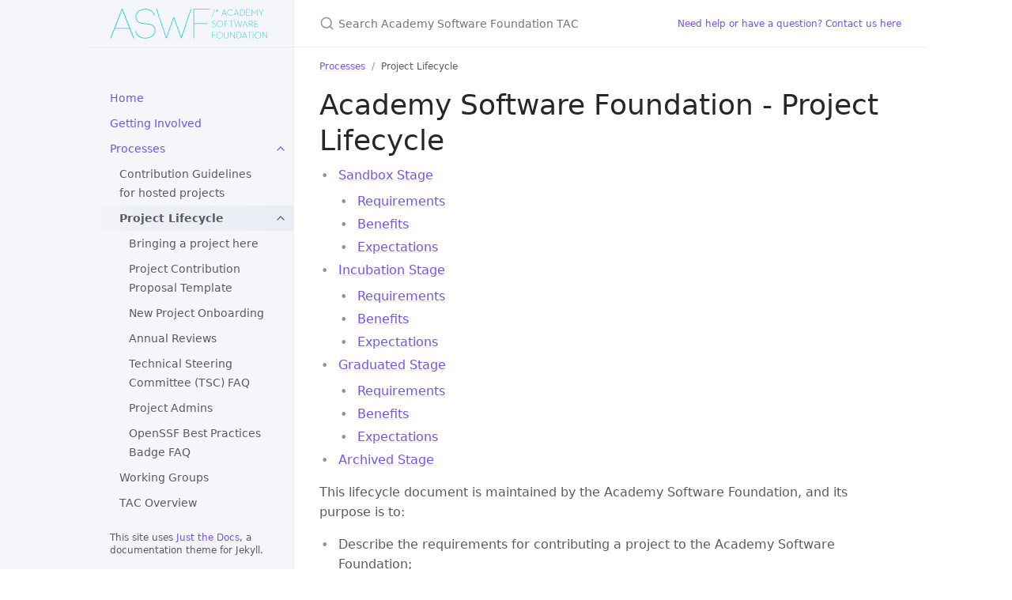

--- FILE ---
content_type: text/html; charset=utf-8
request_url: https://tac.aswf.io/process/lifecycle
body_size: 11080
content:


<!DOCTYPE html>

<html lang="en-US">
<head>
  <meta charset="UTF-8">
  <meta http-equiv="X-UA-Compatible" content="IE=Edge">

  <link rel="stylesheet" href="/assets/css/just-the-docs-default.css">

  <link rel="stylesheet" href="/assets/css/just-the-docs-head-nav.css" id="jtd-head-nav-stylesheet">

  <style id="jtd-nav-activation">
  

    .site-nav > ul.nav-list:first-child > li > a,
    
    .site-nav > ul.nav-list:first-child > li > ul > li:not(:nth-child(2)) > a,
    .site-nav > ul.nav-list:first-child > li > ul > li > ul > li a {
      background-image: none;
    }

    .site-nav > ul.nav-list:not(:first-child) a,
    .site-nav li.external a {
      background-image: none;
    }

    .site-nav > ul.nav-list:first-child > li:nth-child(3) > ul > li:nth-child(2) > a {
      font-weight: 600;
      text-decoration: none;
    }.site-nav > ul.nav-list:first-child > li:nth-child(3) > button svg,
    .site-nav > ul.nav-list:first-child > li:nth-child(3) > ul > li:nth-child(2) > button svg {
      transform: rotate(-90deg);
    }.site-nav > ul.nav-list:first-child > li.nav-list-item:nth-child(3) > ul.nav-list,
    .site-nav > ul.nav-list:first-child > li.nav-list-item:nth-child(3) > ul.nav-list > li.nav-list-item:nth-child(2) > ul.nav-list {
      display: block;
    }
  </style>

  
    
    <script async src="https://www.googletagmanager.com/gtag/js?id=360578303"></script>
    <script>
      window.dataLayer = window.dataLayer || [];
      function gtag(){dataLayer.push(arguments);}
      gtag('js', new Date());

      
        gtag('config', '360578303', { 'anonymize_ip': true });
      
    </script>
  

  
    <script src="/assets/js/vendor/lunr.min.js"></script>
  

  <script src="/assets/js/just-the-docs.js"></script>

  <meta name="viewport" content="width=device-width, initial-scale=1">

  

  <link rel="icon" href="/favicon.ico" type="image/x-icon">



  <!-- Begin Jekyll SEO tag v2.8.0 -->
<title>Project Lifecycle | Academy Software Foundation TAC</title>
<meta name="generator" content="Jekyll v3.10.0" />
<meta property="og:title" content="Project Lifecycle" />
<meta property="og:locale" content="en_US" />
<meta name="description" content="Materials and processes for the Academy Software Foundation TAC" />
<meta property="og:description" content="Materials and processes for the Academy Software Foundation TAC" />
<link rel="canonical" href="https://github.com/process/lifecycle.html" />
<meta property="og:url" content="https://github.com/process/lifecycle.html" />
<meta property="og:site_name" content="Academy Software Foundation TAC" />
<meta property="og:type" content="website" />
<meta name="twitter:card" content="summary" />
<meta property="twitter:title" content="Project Lifecycle" />
<script type="application/ld+json">
{"@context":"https://schema.org","@type":"WebPage","description":"Materials and processes for the Academy Software Foundation TAC","headline":"Project Lifecycle","publisher":{"@type":"Organization","logo":{"@type":"ImageObject","url":"https://artwork.aswf.io/other/aswf/logo/aqua/aswf-logo-aqua.svg"}},"url":"https://github.com/process/lifecycle.html"}</script>
<!-- End Jekyll SEO tag -->


  

</head>

<body>
  <a class="skip-to-main" href="#main-content">Skip to main content</a>
  <svg xmlns="http://www.w3.org/2000/svg" class="d-none">
  <symbol id="svg-link" viewBox="0 0 24 24">
  <title>Link</title>
  <svg xmlns="http://www.w3.org/2000/svg" width="24" height="24" viewBox="0 0 24 24" fill="none" stroke="currentColor" stroke-width="2" stroke-linecap="round" stroke-linejoin="round" class="feather feather-link">
    <path d="M10 13a5 5 0 0 0 7.54.54l3-3a5 5 0 0 0-7.07-7.07l-1.72 1.71"></path><path d="M14 11a5 5 0 0 0-7.54-.54l-3 3a5 5 0 0 0 7.07 7.07l1.71-1.71"></path>
  </svg>
</symbol>

  <symbol id="svg-menu" viewBox="0 0 24 24">
  <title>Menu</title>
  <svg xmlns="http://www.w3.org/2000/svg" width="24" height="24" viewBox="0 0 24 24" fill="none" stroke="currentColor" stroke-width="2" stroke-linecap="round" stroke-linejoin="round" class="feather feather-menu">
    <line x1="3" y1="12" x2="21" y2="12"></line><line x1="3" y1="6" x2="21" y2="6"></line><line x1="3" y1="18" x2="21" y2="18"></line>
  </svg>
</symbol>

  <symbol id="svg-arrow-right" viewBox="0 0 24 24">
  <title>Expand</title>
  <svg xmlns="http://www.w3.org/2000/svg" width="24" height="24" viewBox="0 0 24 24" fill="none" stroke="currentColor" stroke-width="2" stroke-linecap="round" stroke-linejoin="round" class="feather feather-chevron-right">
    <polyline points="9 18 15 12 9 6"></polyline>
  </svg>
</symbol>

  <!-- Feather. MIT License: https://github.com/feathericons/feather/blob/master/LICENSE -->
<symbol id="svg-external-link" width="24" height="24" viewBox="0 0 24 24" fill="none" stroke="currentColor" stroke-width="2" stroke-linecap="round" stroke-linejoin="round" class="feather feather-external-link">
  <title id="svg-external-link-title">(external link)</title>
  <path d="M18 13v6a2 2 0 0 1-2 2H5a2 2 0 0 1-2-2V8a2 2 0 0 1 2-2h6"></path><polyline points="15 3 21 3 21 9"></polyline><line x1="10" y1="14" x2="21" y2="3"></line>
</symbol>

  
    <symbol id="svg-doc" viewBox="0 0 24 24">
  <title>Document</title>
  <svg xmlns="http://www.w3.org/2000/svg" width="24" height="24" viewBox="0 0 24 24" fill="none" stroke="currentColor" stroke-width="2" stroke-linecap="round" stroke-linejoin="round" class="feather feather-file">
    <path d="M13 2H6a2 2 0 0 0-2 2v16a2 2 0 0 0 2 2h12a2 2 0 0 0 2-2V9z"></path><polyline points="13 2 13 9 20 9"></polyline>
  </svg>
</symbol>

    <symbol id="svg-search" viewBox="0 0 24 24">
  <title>Search</title>
  <svg xmlns="http://www.w3.org/2000/svg" width="24" height="24" viewBox="0 0 24 24" fill="none" stroke="currentColor" stroke-width="2" stroke-linecap="round" stroke-linejoin="round" class="feather feather-search">
    <circle cx="11" cy="11" r="8"></circle><line x1="21" y1="21" x2="16.65" y2="16.65"></line>
  </svg>
</symbol>

  
  
    <!-- Bootstrap Icons. MIT License: https://github.com/twbs/icons/blob/main/LICENSE.md -->
<symbol id="svg-copy" viewBox="0 0 16 16">
  <title>Copy</title>
  <svg xmlns="http://www.w3.org/2000/svg" width="16" height="16" fill="currentColor" class="bi bi-clipboard" viewBox="0 0 16 16">
    <path d="M4 1.5H3a2 2 0 0 0-2 2V14a2 2 0 0 0 2 2h10a2 2 0 0 0 2-2V3.5a2 2 0 0 0-2-2h-1v1h1a1 1 0 0 1 1 1V14a1 1 0 0 1-1 1H3a1 1 0 0 1-1-1V3.5a1 1 0 0 1 1-1h1v-1z"/>
    <path d="M9.5 1a.5.5 0 0 1 .5.5v1a.5.5 0 0 1-.5.5h-3a.5.5 0 0 1-.5-.5v-1a.5.5 0 0 1 .5-.5h3zm-3-1A1.5 1.5 0 0 0 5 1.5v1A1.5 1.5 0 0 0 6.5 4h3A1.5 1.5 0 0 0 11 2.5v-1A1.5 1.5 0 0 0 9.5 0h-3z"/>
  </svg>
</symbol>
<symbol id="svg-copied" viewBox="0 0 16 16">
  <title>Copied</title>
  <svg xmlns="http://www.w3.org/2000/svg" width="16" height="16" fill="currentColor" class="bi bi-clipboard-check-fill" viewBox="0 0 16 16">
    <path d="M6.5 0A1.5 1.5 0 0 0 5 1.5v1A1.5 1.5 0 0 0 6.5 4h3A1.5 1.5 0 0 0 11 2.5v-1A1.5 1.5 0 0 0 9.5 0h-3Zm3 1a.5.5 0 0 1 .5.5v1a.5.5 0 0 1-.5.5h-3a.5.5 0 0 1-.5-.5v-1a.5.5 0 0 1 .5-.5h3Z"/>
    <path d="M4 1.5H3a2 2 0 0 0-2 2V14a2 2 0 0 0 2 2h10a2 2 0 0 0 2-2V3.5a2 2 0 0 0-2-2h-1v1A2.5 2.5 0 0 1 9.5 5h-3A2.5 2.5 0 0 1 4 2.5v-1Zm6.854 7.354-3 3a.5.5 0 0 1-.708 0l-1.5-1.5a.5.5 0 0 1 .708-.708L7.5 10.793l2.646-2.647a.5.5 0 0 1 .708.708Z"/>
  </svg>
</symbol>

  
</svg>

  
    <header class="side-bar">
  <div class="site-header">
    <a href="/" class="site-title lh-tight">
  <div class="site-logo" role="img" aria-label="Academy Software Foundation TAC"></div>

</a>
    <button id="menu-button" class="site-button btn-reset" aria-label="Menu" aria-expanded="false">
      <svg viewBox="0 0 24 24" class="icon" aria-hidden="true"><use xlink:href="#svg-menu"></use></svg>
    </button>
  </div>

  <nav aria-label="Main" id="site-nav" class="site-nav">
  
  
    <ul class="nav-list"><li class="nav-list-item"><a href="/" class="nav-list-link">Home</a></li><li class="nav-list-item"><a href="/engagement/" class="nav-list-link">Getting Involved</a></li><li class="nav-list-item"><button class="nav-list-expander btn-reset" aria-label="Processes submenu" aria-expanded="false">
        <svg viewBox="0 0 24 24" aria-hidden="true"><use xlink:href="#svg-arrow-right"></use></svg>
      </button><a href="/process/" class="nav-list-link">Processes</a><ul class="nav-list"><li class="nav-list-item"><a href="/process/contributing.html" class="nav-list-link">Contribution Guidelines for hosted projects</a></li><li class="nav-list-item"><button class="nav-list-expander btn-reset" aria-label="Project Lifecycle submenu" aria-expanded="false">
        <svg viewBox="0 0 24 24" aria-hidden="true"><use xlink:href="#svg-arrow-right"></use></svg>
      </button><a href="/process/lifecycle.html" class="nav-list-link">Project Lifecycle</a><ul class="nav-list"><li class="nav-list-item"><a href="/process/start_project.html" class="nav-list-link">Bringing a project here</a></li><li class="nav-list-item"><a href="/process/proposal_template.html" class="nav-list-link">Project Contribution Proposal Template</a></li><li class="nav-list-item"><a href="/process/onboarding.html" class="nav-list-link">New Project Onboarding</a></li><li class="nav-list-item"><a href="/process/review_cycle.html" class="nav-list-link">Annual Reviews</a></li><li class="nav-list-item"><a href="/process/tsc_faq.html" class="nav-list-link">Technical Steering Committee (TSC) FAQ</a></li><li class="nav-list-item"><a href="/process/project_admins.html" class="nav-list-link">Project Admins</a></li><li class="nav-list-item"><a href="/process/best_practices_badge.html" class="nav-list-link">OpenSSF Best Practices Badge FAQ</a></li></ul></li><li class="nav-list-item"><a href="/process/working_groups.html" class="nav-list-link">Working Groups</a></li><li class="nav-list-item"><a href="/process/tac_overview.html" class="nav-list-link">TAC Overview</a></li><li class="nav-list-item"><a href="/process/tac_roles.html" class="nav-list-link">TAC Roles</a></li><li class="nav-list-item"><a href="/process/voting.html" class="nav-list-link">Voting Processes</a></li></ul></li><li class="nav-list-item"><button class="nav-list-expander btn-reset" aria-label="Meetings submenu" aria-expanded="false">
        <svg viewBox="0 0 24 24" aria-hidden="true"><use xlink:href="#svg-arrow-right"></use></svg>
      </button><a href="/meetings/" class="nav-list-link">Meetings</a><ul class="nav-list"><li class="nav-list-item"><a href="/meetings/2026-01-07.html" class="nav-list-link">2026-01-07</a></li><li class="nav-list-item"><a href="/meetings/2025-12-10/2025-12-10.html" class="nav-list-link">2025-12-10</a></li><li class="nav-list-item"><a href="/meetings/2025-11-12/2025-11-12.html" class="nav-list-link">2025-11-12</a></li><li class="nav-list-item"><a href="/meetings/2025-10-29/2025-10-29.html" class="nav-list-link">2025-10-29</a></li><li class="nav-list-item"><a href="/meetings/2025-10-15/2025-10-15.html" class="nav-list-link">2025-10-15</a></li><li class="nav-list-item"><a href="/meetings/2025-10-01/2025-10-01.html" class="nav-list-link">2025-10-01</a></li><li class="nav-list-item"><a href="/meetings/2025-09-17/2025-09-17.html" class="nav-list-link">2025-09-17</a></li><li class="nav-list-item"><a href="/meetings/2025-09-03/2025-09-03.html" class="nav-list-link">2025-09-03</a></li><li class="nav-list-item"><a href="/meetings/2025-08-20.html" class="nav-list-link">2025-08-20</a></li><li class="nav-list-item"><a href="/meetings/2025-08-06.md.html" class="nav-list-link">2025-08-06</a></li><li class="nav-list-item"><a href="/meetings/2025-07-23/2025-07-23.html" class="nav-list-link">2025-07-23</a></li><li class="nav-list-item"><a href="/meetings/2025-07-09/2025-07-09.html" class="nav-list-link">2025-07-09</a></li><li class="nav-list-item"><a href="/meetings/2025-06-25/2025-06-25.html" class="nav-list-link">2025-06-25</a></li><li class="nav-list-item"><a href="/meetings/2025-06-11/2025-06-11.html" class="nav-list-link">2025-06-11</a></li><li class="nav-list-item"><a href="/meetings/2025-05-28/2025-05-28.html" class="nav-list-link">2025-05-28</a></li><li class="nav-list-item"><a href="/meetings/2025-05-14/2025-05-14.html" class="nav-list-link">2025-05-14</a></li><li class="nav-list-item"><a href="/meetings/2025-04-30.html" class="nav-list-link">2025-04-30</a></li><li class="nav-list-item"><a href="/meetings/2025-04-16/2025-04-16.html" class="nav-list-link">2025-04-16</a></li><li class="nav-list-item"><a href="/meetings/2025-04-02/2025-04-02.html" class="nav-list-link">2025-04-02</a></li><li class="nav-list-item"><a href="/meetings/2025-03-19/2025-03-19.html" class="nav-list-link">2025-03-19</a></li><li class="nav-list-item"><a href="/meetings/2025-03-05.html" class="nav-list-link">2025-03-05</a></li><li class="nav-list-item"><a href="/meetings/2025-02-19.html" class="nav-list-link">2025-02-19</a></li><li class="nav-list-item"><a href="/meetings/2025-02-05/2025-02-05.html" class="nav-list-link">2025-02-05</a></li><li class="nav-list-item"><a href="/meetings/2025-01-22.html" class="nav-list-link">2025-01-22</a></li><li class="nav-list-item"><a href="/meetings/2025-01-08/2025-01-08.html" class="nav-list-link">2025-01-08</a></li><li class="nav-list-item"><a href="/meetings/2024-12-11.html" class="nav-list-link">2024-12-11</a></li><li class="nav-list-item"><a href="/meetings/2024-11-13/2024-11-13.html" class="nav-list-link">2024-11-13</a></li><li class="nav-list-item"><a href="/meetings/2024-10-30/2024-10-30.html" class="nav-list-link">2024-10-30</a></li><li class="nav-list-item"><a href="/meetings/2024-10-16/2024-10-16.html" class="nav-list-link">2024-10-16</a></li><li class="nav-list-item"><a href="/meetings/2024-10-02.html" class="nav-list-link">2024-10-02</a></li><li class="nav-list-item"><a href="/meetings/2024-09-25.html" class="nav-list-link">2024-09-25</a></li><li class="nav-list-item"><a href="/meetings/2024-09-18/2024-09-18.html" class="nav-list-link">2024-09-18</a></li><li class="nav-list-item"><a href="/meetings/2024-09-04/2024-09-04.html" class="nav-list-link">2024-09-04</a></li><li class="nav-list-item"><a href="/meetings/2024-08-28.html" class="nav-list-link">2024-08-28</a></li><li class="nav-list-item"><a href="/meetings/2024-08-21/2024-08-21.html" class="nav-list-link">2024-08-21</a></li><li class="nav-list-item"><a href="/meetings/2024-08-07.html" class="nav-list-link">2024-08-07</a></li><li class="nav-list-item"><a href="/meetings/2024-07-10/2024-07-10.html" class="nav-list-link">2024-07-10</a></li><li class="nav-list-item"><a href="/meetings/2024-06-26.html" class="nav-list-link">2024-06-26</a></li><li class="nav-list-item"><a href="/meetings/2024-06-12/2024-06-12.html" class="nav-list-link">2024-06-12</a></li><li class="nav-list-item"><a href="/meetings/2024-05-29/2024-05-29.html" class="nav-list-link">2024-05-29</a></li><li class="nav-list-item"><a href="/meetings/2024-05-15.html" class="nav-list-link">2024-05-15</a></li><li class="nav-list-item"><a href="/meetings/2024-05-01/2024-05-01.html" class="nav-list-link">2024-05-01</a></li><li class="nav-list-item"><a href="/meetings/2024-04-17/2024-04-17.html" class="nav-list-link">2024-04-17</a></li><li class="nav-list-item"><a href="/meetings/2024-04-03/2024-04-03.html" class="nav-list-link">2024-04-03</a></li><li class="nav-list-item"><a href="/meetings/2024-03-20.html" class="nav-list-link">2024-03-20</a></li><li class="nav-list-item"><a href="/meetings/2024-03-06.html" class="nav-list-link">2024-03-06</a></li><li class="nav-list-item"><a href="/meetings/2024-02-07/2024-02-07.html" class="nav-list-link">2024-02-07</a></li><li class="nav-list-item"><a href="/meetings/2024-01-10.html" class="nav-list-link">2024-01-10</a></li><li class="nav-list-item"><a href="/meetings/2023-12-13.html" class="nav-list-link">2023-12-13</a></li><li class="nav-list-item"><a href="/meetings/2023-11-29.html" class="nav-list-link">2023-11-29</a></li><li class="nav-list-item"><a href="/meetings/2023-11-15.html" class="nav-list-link">2023-11-15</a></li><li class="nav-list-item"><a href="/meetings/2023-11-01/2023-11-01.html" class="nav-list-link">2023-11-01</a></li><li class="nav-list-item"><a href="/meetings/2023-10-18.html" class="nav-list-link">2023-10-18</a></li><li class="nav-list-item"><a href="/meetings/2023-10-04.html" class="nav-list-link">2023-10-04</a></li><li class="nav-list-item"><a href="/meetings/2023-09-20.html" class="nav-list-link">2023-09-20</a></li><li class="nav-list-item"><a href="/meetings/2023-09-06.html" class="nav-list-link">2023-09-06</a></li><li class="nav-list-item"><a href="/meetings/2023-08-23.html" class="nav-list-link">2023-08-23</a></li><li class="nav-list-item"><a href="/meetings/2023-07-12/2023-07-12.html" class="nav-list-link">2023-07-12</a></li><li class="nav-list-item"><a href="/meetings/2023-06-28.html" class="nav-list-link">2023-06-28</a></li><li class="nav-list-item"><a href="/meetings/2023-06-14.html" class="nav-list-link">2023-06-14</a></li><li class="nav-list-item"><a href="/meetings/2023-05-31.html" class="nav-list-link">2023-05-31</a></li><li class="nav-list-item"><a href="/meetings/2023-05-17/2023-05-17.html" class="nav-list-link">2023-05-17</a></li><li class="nav-list-item"><a href="/meetings/2023-05-03/2023-05-03.html" class="nav-list-link">2023-05-03</a></li><li class="nav-list-item"><a href="/meetings/2023-04-19.html" class="nav-list-link">2023-04-19</a></li><li class="nav-list-item"><a href="/meetings/2023-04-05.html" class="nav-list-link">2023-04-05</a></li><li class="nav-list-item"><a href="/meetings/2023-03-22.html" class="nav-list-link">2023-03-22</a></li><li class="nav-list-item"><a href="/meetings/2023-03-08.html" class="nav-list-link">2023-03-08</a></li><li class="nav-list-item"><a href="/meetings/2023-02-22.html" class="nav-list-link">2023-02-22</a></li><li class="nav-list-item"><a href="/meetings/2023-02-08.html" class="nav-list-link">2023-02-08</a></li><li class="nav-list-item"><a href="/meetings/2023-01-25.html" class="nav-list-link">2023-01-25</a></li><li class="nav-list-item"><a href="/meetings/2023-01-11.html" class="nav-list-link">2023-01-11</a></li><li class="nav-list-item"><a href="/meetings/2022-12-14.html" class="nav-list-link">2022-12-14</a></li><li class="nav-list-item"><a href="/meetings/2022-11-30.html" class="nav-list-link">2022-11-30</a></li><li class="nav-list-item"><a href="/meetings/2022-11-16.html" class="nav-list-link">2022-11-16</a></li><li class="nav-list-item"><a href="/meetings/2022-11-02.html" class="nav-list-link">2022-11-02</a></li><li class="nav-list-item"><a href="/meetings/2022-10-19.html" class="nav-list-link">2022-10-19</a></li><li class="nav-list-item"><a href="/meetings/2022-10-05.html" class="nav-list-link">2022-10-05</a></li><li class="nav-list-item"><a href="/meetings/2022-09-21.html" class="nav-list-link">2022-09-21</a></li><li class="nav-list-item"><a href="/meetings/2022-09-07.html" class="nav-list-link">2022-09-07</a></li><li class="nav-list-item"><a href="/meetings/2022-08-24.html" class="nav-list-link">2022-08-24</a></li><li class="nav-list-item"><a href="/meetings/2022-07-27.html" class="nav-list-link">2022-07-27</a></li><li class="nav-list-item"><a href="/meetings/2022-07-13/2022-07-13.html" class="nav-list-link">2022-07-13</a></li><li class="nav-list-item"><a href="/meetings/2022-06-29.html" class="nav-list-link">2022-06-29</a></li><li class="nav-list-item"><a href="/meetings/2022-06-15.html" class="nav-list-link">2022-06-15</a></li><li class="nav-list-item"><a href="/meetings/2022-05-18/2022-05-18.html" class="nav-list-link">2022-05-18</a></li><li class="nav-list-item"><a href="/meetings/2022-05-04.html" class="nav-list-link">2022-05-04</a></li><li class="nav-list-item"><a href="/meetings/2022-04-20.html" class="nav-list-link">2022-04-20</a></li><li class="nav-list-item"><a href="/meetings/2022-04-06.html" class="nav-list-link">2022-04-06</a></li><li class="nav-list-item"><a href="/meetings/2022-03-23.html" class="nav-list-link">2022-03-23</a></li><li class="nav-list-item"><a href="/meetings/2022-03-10.html" class="nav-list-link">2022-03-10</a></li><li class="nav-list-item"><a href="/meetings/2022-02-23.html" class="nav-list-link">2022-02-23</a></li><li class="nav-list-item"><a href="/meetings/2022-02-09.html" class="nav-list-link">2022-02-09</a></li><li class="nav-list-item"><a href="/meetings/2022-01-26.html" class="nav-list-link">2022-01-26</a></li><li class="nav-list-item"><a href="/meetings/2022-01-12.html" class="nav-list-link">2022-01-12</a></li><li class="nav-list-item"><a href="/meetings/2021-12-15.html" class="nav-list-link">2021-12-15</a></li><li class="nav-list-item"><a href="/meetings/2021-12-01.html" class="nav-list-link">2021-12-01</a></li><li class="nav-list-item"><a href="/meetings/2021-11-17.html" class="nav-list-link">2021-11-17</a></li><li class="nav-list-item"><a href="/meetings/2021-11-03.html" class="nav-list-link">2021-11-03</a></li><li class="nav-list-item"><a href="/meetings/2021-10-20.html" class="nav-list-link">2021-10-20</a></li><li class="nav-list-item"><a href="/meetings/2021-10-05.html" class="nav-list-link">2021-10-05</a></li><li class="nav-list-item"><a href="/meetings/2021-09-22.html" class="nav-list-link">2021-09-22</a></li><li class="nav-list-item"><a href="/meetings/2021-09-08.html" class="nav-list-link">2021-09-08</a></li><li class="nav-list-item"><a href="/meetings/2021-08-25.html" class="nav-list-link">2021-08-25</a></li><li class="nav-list-item"><a href="/meetings/2021-07-28.html" class="nav-list-link">2021-07-28</a></li><li class="nav-list-item"><a href="/meetings/2021-07-14.html" class="nav-list-link">2021-07-14</a></li><li class="nav-list-item"><a href="/meetings/2021-06-30.html" class="nav-list-link">2021-06-30</a></li><li class="nav-list-item"><a href="/meetings/2021-06-16.html" class="nav-list-link">2021-06-16</a></li><li class="nav-list-item"><a href="/meetings/2021-06-02.html" class="nav-list-link">2021-06-02</a></li><li class="nav-list-item"><a href="/meetings/2021-05-19.html" class="nav-list-link">2021-05-19</a></li><li class="nav-list-item"><a href="/meetings/2021-05-05.html" class="nav-list-link">2021-05-05</a></li><li class="nav-list-item"><a href="/meetings/2021-04-21.html" class="nav-list-link">2021-04-21</a></li><li class="nav-list-item"><a href="/meetings/2021-04-07.html" class="nav-list-link">2021-04-07</a></li><li class="nav-list-item"><a href="/meetings/2021-03-24/2021-03-24.html" class="nav-list-link">2021-03-24</a></li><li class="nav-list-item"><a href="/meetings/2021-02-24.html" class="nav-list-link">2021-02-24</a></li><li class="nav-list-item"><a href="/meetings/2021-02-10.html" class="nav-list-link">2021-02-10</a></li><li class="nav-list-item"><a href="/meetings/2021-01-27.html" class="nav-list-link">2021-01-27</a></li><li class="nav-list-item"><a href="/meetings/2021-01-13.html" class="nav-list-link">2021-01-13</a></li><li class="nav-list-item"><a href="/meetings/2020-12-16.html" class="nav-list-link">2020-12-16</a></li><li class="nav-list-item"><a href="/meetings/2020-12-02.html" class="nav-list-link">2020-12-02</a></li><li class="nav-list-item"><a href="/meetings/2020-11-18.html" class="nav-list-link">2020-11-18</a></li><li class="nav-list-item"><a href="/meetings/2020-11-04.html" class="nav-list-link">2020-11-04</a></li><li class="nav-list-item"><a href="/meetings/2020-10-21.html" class="nav-list-link">2020-10-21</a></li><li class="nav-list-item"><a href="/meetings/2020-10-07.html" class="nav-list-link">2020-10-07</a></li><li class="nav-list-item"><a href="/meetings/2020-09-23.html" class="nav-list-link">2020-09-23</a></li><li class="nav-list-item"><a href="/meetings/2020-09-09.html" class="nav-list-link">2020-09-09</a></li><li class="nav-list-item"><a href="/meetings/2020-08-26.html" class="nav-list-link">2020-08-26</a></li><li class="nav-list-item"><a href="/meetings/2020-08-12.html" class="nav-list-link">2020-08-12</a></li><li class="nav-list-item"><a href="/meetings/2020-07-29.html" class="nav-list-link">2020-07-29</a></li><li class="nav-list-item"><a href="/meetings/2020-07-15.html" class="nav-list-link">2020-07-15</a></li><li class="nav-list-item"><a href="/meetings/2020-07-01.html" class="nav-list-link">2020-07-01</a></li><li class="nav-list-item"><a href="/meetings/2020-06-17.html" class="nav-list-link">2020-06-17</a></li><li class="nav-list-item"><a href="/meetings/2020-06-03.html" class="nav-list-link">2020-06-03</a></li><li class="nav-list-item"><a href="/meetings/2020-05-20.html" class="nav-list-link">2020-05-20</a></li><li class="nav-list-item"><a href="/meetings/2020-05-06.html" class="nav-list-link">2020-05-06</a></li><li class="nav-list-item"><a href="/meetings/2020-04-22.html" class="nav-list-link">2020-04-22</a></li><li class="nav-list-item"><a href="/meetings/2020-04-08.html" class="nav-list-link">2020-04-08</a></li><li class="nav-list-item"><a href="/meetings/2020-03-25.html" class="nav-list-link">2020-03-25</a></li><li class="nav-list-item"><a href="/meetings/2020-03-11.html" class="nav-list-link">2020-03-11</a></li><li class="nav-list-item"><a href="/meetings/2020-02-26.html" class="nav-list-link">2020-02-26</a></li><li class="nav-list-item"><a href="/meetings/2020-02-12.html" class="nav-list-link">2020-02-12</a></li><li class="nav-list-item"><a href="/meetings/2020-01-30.html" class="nav-list-link">2020-01-30</a></li><li class="nav-list-item"><a href="/meetings/2020-01-15.html" class="nav-list-link">2020-01-15</a></li><li class="nav-list-item"><a href="/meetings/2019-12-04.html" class="nav-list-link">2019-12-04</a></li><li class="nav-list-item"><a href="/meetings/2019-11-20.html" class="nav-list-link">2019-11-20</a></li><li class="nav-list-item"><a href="/meetings/2019-11-06.html" class="nav-list-link">2019-11-06</a></li><li class="nav-list-item"><a href="/meetings/2019-10-23.html" class="nav-list-link">2019-10-23</a></li><li class="nav-list-item"><a href="/meetings/2019-10-09.html" class="nav-list-link">2019-10-09</a></li><li class="nav-list-item"><a href="/meetings/2019-09-25.html" class="nav-list-link">2019-09-25</a></li><li class="nav-list-item"><a href="/meetings/2019-09-11.html" class="nav-list-link">2019-09-11</a></li><li class="nav-list-item"><a href="/meetings/2019-08-28.html" class="nav-list-link">2019-08-28</a></li><li class="nav-list-item"><a href="/meetings/2019-08-14.html" class="nav-list-link">2019-08-14</a></li><li class="nav-list-item"><a href="/meetings/2019-07-31.html" class="nav-list-link">2019-07-31</a></li><li class="nav-list-item"><a href="/meetings/2019-07-17.html" class="nav-list-link">2019-07-17</a></li><li class="nav-list-item"><a href="/meetings/2019-07-03.html" class="nav-list-link">2019-07-03</a></li><li class="nav-list-item"><a href="/meetings/2019-06-19.html" class="nav-list-link">2019-06-19</a></li><li class="nav-list-item"><a href="/meetings/2019-06-05.html" class="nav-list-link">2019-06-05</a></li><li class="nav-list-item"><a href="/meetings/2019-05-22.html" class="nav-list-link">2019-05-22</a></li><li class="nav-list-item"><a href="/meetings/2019-05-08.html" class="nav-list-link">2019-05-08</a></li><li class="nav-list-item"><a href="/meetings/2019-04-24.html" class="nav-list-link">2019-04-24</a></li><li class="nav-list-item"><a href="/meetings/2019-04-10.html" class="nav-list-link">2019-04-10</a></li><li class="nav-list-item"><a href="/meetings/2019-03-27.html" class="nav-list-link">2019-03-27</a></li><li class="nav-list-item"><a href="/meetings/2019-03-13.html" class="nav-list-link">2019-03-13</a></li><li class="nav-list-item"><a href="/meetings/2019-02-20.html" class="nav-list-link">2019-02-20</a></li><li class="nav-list-item"><a href="/meetings/2019-02-07.html" class="nav-list-link">2019-02-07</a></li><li class="nav-list-item"><a href="/meetings/2019-01-16.html" class="nav-list-link">2019-01-16</a></li><li class="nav-list-item"><a href="/meetings/2018-12-05.html" class="nav-list-link">2018-12-05</a></li><li class="nav-list-item"><a href="/meetings/2018-11-20.html" class="nav-list-link">2018-11-20</a></li><li class="nav-list-item"><a href="/meetings/2018-11-07.html" class="nav-list-link">2018-11-07</a></li><li class="nav-list-item"><a href="/meetings/2018-10-24.html" class="nav-list-link">2018-10-24</a></li><li class="nav-list-item"><a href="/meetings/2018-10-10.html" class="nav-list-link">2018-10-10</a></li><li class="nav-list-item"><a href="/meetings/2018-09-26.html" class="nav-list-link">2018-09-26</a></li><li class="nav-list-item"><a href="/meetings/2018-09-19.html" class="nav-list-link">2018-09-19</a></li><li class="nav-list-item"><a href="/meetings/2018-09-12.html" class="nav-list-link">2018-09-12</a></li><li class="nav-list-item"><a href="/meetings/2018-09-05/2018-09-05.html" class="nav-list-link">2018-09-05</a></li><li class="nav-list-item"><a href="/meetings/2018-08-22/2018-08-22.html" class="nav-list-link">2018-08-22</a></li></ul></li><li class="nav-list-item"><button class="nav-list-expander btn-reset" aria-label="Programs submenu" aria-expanded="false">
        <svg viewBox="0 0 24 24" aria-hidden="true"><use xlink:href="#svg-arrow-right"></use></svg>
      </button><a href="/programs/" class="nav-list-link">Programs</a><ul class="nav-list"><li class="nav-list-item"><button class="nav-list-expander btn-reset" aria-label="Google Summer of Code submenu" aria-expanded="false">
        <svg viewBox="0 0 24 24" aria-hidden="true"><use xlink:href="#svg-arrow-right"></use></svg>
      </button><a href="/gsoc/" class="nav-list-link">Google Summer of Code</a><ul class="nav-list"><li class="nav-list-item"><a href="/gsoc/2020.html" class="nav-list-link">ASWF Google Summer of Code 2020</a></li><li class="nav-list-item"><a href="/gsoc/2022.html" class="nav-list-link">ASWF Google Summer of Code 2022</a></li></ul></li></ul></li><li class="nav-list-item"><button class="nav-list-expander btn-reset" aria-label="Tools submenu" aria-expanded="false">
        <svg viewBox="0 0 24 24" aria-hidden="true"><use xlink:href="#svg-arrow-right"></use></svg>
      </button><a href="/tools/" class="nav-list-link">Tools</a><ul class="nav-list"><li class="nav-list-item"><a href="/tools/collaboration.html" class="nav-list-link">Collaboration Tools</a></li><li class="nav-list-item"><a href="/tools/github.html" class="nav-list-link">GitHub</a></li><li class="nav-list-item"><a href="/tools/it_support.html" class="nav-list-link">IT and Release Enginering Support</a></li><li class="nav-list-item"><a href="/tools/mailing_lists.html" class="nav-list-link">Mailing Lists</a></li><li class="nav-list-item"><a href="/tools/project-accounts.html" class="nav-list-link">Project Accounts</a></li><li class="nav-list-item"><a href="/tools/resource_request.html" class="nav-list-link">Resource Request Process</a></li><li class="nav-list-item"><a href="/tools/slack.html" class="nav-list-link">Slack</a></li><li class="nav-list-item"><a href="/tools/web_conferencing_zoom.html" class="nav-list-link">Web Conferencing (Zoom)</a></li></ul></li><li class="nav-list-item"><button class="nav-list-expander btn-reset" aria-label="Best Practices submenu" aria-expanded="false">
        <svg viewBox="0 0 24 24" aria-hidden="true"><use xlink:href="#svg-arrow-right"></use></svg>
      </button><a href="/project_best_practices_guides/" class="nav-list-link">Best Practices</a><ul class="nav-list"><li class="nav-list-item"><a href="/project_best_practices_guides/ci.html" class="nav-list-link">CI Best Practices</a></li><li class="nav-list-item"><a href="/project_best_practices_guides/code_review.html" class="nav-list-link">Code Review Best Practices</a></li><li class="nav-list-item"><a href="/project_best_practices_guides/releasing.html" class="nav-list-link">Releasing Best Practices</a></li><li class="nav-list-item"><a href="/project_best_practices_guides/repo.html" class="nav-list-link">Repository</a></li><li class="nav-list-item"><a href="/project_best_practices_guides/security.html" class="nav-list-link">Security Best Practices</a></li><li class="nav-list-item"><a href="/project_best_practices_guides/testing.html" class="nav-list-link">Testing Best Practices</a></li></ul></li><li class="nav-list-item"><a href="/resources.html" class="nav-list-link">Resources</a></li><li class="nav-list-item"><a href="/code_of_conduct.html" class="nav-list-link">Code of Conduct</a></li></ul>
  
</nav>


<div class="d-md-block d-xs-none">
  
  
    <div class="site-footer">
      This site uses <a href="https://github.com/just-the-docs/just-the-docs">Just the Docs</a>, a documentation theme for Jekyll.
    </div>
  
  </div>
</header>

  
  <div class="main" id="top">
    <div id="main-header" class="main-header">
  
    

<div class="search" role="search">
  <div class="search-input-wrap">
    <input type="text" id="search-input" class="search-input" tabindex="0" placeholder="Search Academy Software Foundation TAC" autocomplete="off">
    <label for="search-input" class="search-label">
      <span class="sr-only">Search Academy Software Foundation TAC</span>
      <svg viewBox="0 0 24 24" class="search-icon" aria-hidden="true"><use xlink:href="#svg-search"></use></svg>
    </label>
  </div>
  <div id="search-results" class="search-results"></div>
</div>

  
  
  
    <nav aria-label="Auxiliary" class="aux-nav">
  <ul class="aux-nav-list">
    
      <li class="aux-nav-list-item">
        <a href="//servicedesk.aswf.io" class="site-button"
          
        >
          Need help or have a question? Contact us here
        </a>
      </li>
    
  </ul>
</nav>

  
</div>

    <div class="main-content-wrap">
      <nav aria-label="Breadcrumb" class="breadcrumb-nav">
  <ol class="breadcrumb-nav-list">
    <li class="breadcrumb-nav-list-item"><a href="/process/">Processes</a></li>
    <li class="breadcrumb-nav-list-item"><span>Project Lifecycle</span></li>
  </ol>
</nav>


      <div id="main-content" class="main-content">
        <main>
          
            <h1 id="academy-software-foundation---project-lifecycle">
  
  
    <a href="#academy-software-foundation---project-lifecycle" class="anchor-heading" aria-labelledby="academy-software-foundation---project-lifecycle"><svg viewBox="0 0 16 16" aria-hidden="true"><use xlink:href="#svg-link"></use></svg></a> Academy Software Foundation - Project Lifecycle
  
  
</h1>
    

<ul id="markdown-toc">
  <li><a href="#sandbox-stage" id="markdown-toc-sandbox-stage">Sandbox Stage</a>    <ul>
      <li><a href="#requirements" id="markdown-toc-requirements">Requirements</a></li>
      <li><a href="#benefits" id="markdown-toc-benefits">Benefits</a></li>
      <li><a href="#expectations" id="markdown-toc-expectations">Expectations</a></li>
    </ul>
  </li>
  <li><a href="#incubation-stage" id="markdown-toc-incubation-stage">Incubation Stage</a>    <ul>
      <li><a href="#requirements-1" id="markdown-toc-requirements-1">Requirements</a></li>
      <li><a href="#benefits-1" id="markdown-toc-benefits-1">Benefits</a></li>
      <li><a href="#expectations-1" id="markdown-toc-expectations-1">Expectations</a></li>
    </ul>
  </li>
  <li><a href="#graduated-stage" id="markdown-toc-graduated-stage">Graduated Stage</a>    <ul>
      <li><a href="#requirements-2" id="markdown-toc-requirements-2">Requirements</a></li>
      <li><a href="#benefits-2" id="markdown-toc-benefits-2">Benefits</a></li>
      <li><a href="#expectations-2" id="markdown-toc-expectations-2">Expectations</a></li>
    </ul>
  </li>
  <li><a href="#archived-stage" id="markdown-toc-archived-stage">Archived Stage</a></li>
</ul>

<p>This lifecycle document is maintained by the Academy Software Foundation, and its purpose is to:</p>

<ul>
  <li>Describe the requirements for contributing a project to the Academy Software Foundation;</li>
  <li>Provide a clear process for the contribution of a project to the Academy Software Foundation; and</li>
  <li>Set milestones and requirements for different project development stages once accepted into Academy Software Foundation.</li>
</ul>

<p>The Academy Software Foundation may adopt or amend this document by a majority vote of both the Technical Advisory Council (“TAC”) and Governing Board.</p>
<h1 id="stages">
  
  
    <a href="#stages" class="anchor-heading" aria-labelledby="stages"><svg viewBox="0 0 16 16" aria-hidden="true"><use xlink:href="#svg-link"></use></svg></a> Stages
  
  
</h1>
    

<p>This document provides four lifecycle stages for contributed projects:</p>

<ul>
  <li>Sandbox;</li>
  <li>Incubation;</li>
  <li>Graduated; and</li>
  <li>Archived</li>
</ul>

<p>Any project to be considered for inclusion by the TAC must complete the <a href="proposal_template">proposal template</a>. More details on bringing a project to the Academy Software Foundation are outlined <a href="start_project">here</a>.</p>
<h2 id="sandbox-stage">
  
  
    <a href="#sandbox-stage" class="anchor-heading" aria-labelledby="sandbox-stage"><svg viewBox="0 0 16 16" aria-hidden="true"><use xlink:href="#svg-link"></use></svg></a> Sandbox Stage
  
  
</h2>
    

<p>Projects submitted to the Academy Software Foundation at the Sandbox Stage are intended to be the entry point for early-stage projects. Characteristics for projects at the Sandbox Stage may be one or more of the following:</p>

<ul>
  <li>Early-stage projects that the TAC believes warrant experimentation.</li>
  <li>New projects designed to extend one or more TAC projects with functionality or interoperability libraries.</li>
  <li>Independent projects that fit the Academy Software Foundation mission/vision and provide the potential for a novel approach to existing functional areas (or are an attempt to meet an unfulfilled need).</li>
  <li>Projects commissioned or sanctioned by the Academy Software Foundation, including initial code for Academy Software Foundation Working Group collaborations and “experimental” projects.</li>
  <li>Any project that realistically intends to become an Academy Software Foundation Incubation Stage project and wishes to lay the foundations for that.</li>
</ul>
<h3 id="requirements">
  
  
    <a href="#requirements" class="anchor-heading" aria-labelledby="requirements"><svg viewBox="0 0 16 16" aria-hidden="true"><use xlink:href="#svg-link"></use></svg></a> Requirements
  
  
</h3>
    

<p>To be accepted at the Sandbox stage, a project must:</p>

<ul>
  <li>Have completed and approved the Technical Charter and agree to transfer any relevant trademarks to The Linux Foundation or its affiliate, LF Projects, LLC, and to assist in filing for any relevant unregistered ones.</li>
  <li>Have had a successful license scan with any critical issues remedied.</li>
  <li>Submit a completed <a href="/process/proposal_template.html">Project Contribution Proposal Template</a> to the TAC.</li>
  <li>Provide such additional information as the TAC may reasonably request.</li>
  <li>Present the project’s proposal to the TAC. Project teams should be prepared to present a detailed (20-30 minutes in length) overview of the project and speak to the information in the contribution proposal.</li>
  <li>Be deemed by the TAC to add potential value or value to the mission of the Academy Software Foundation.</li>
  <li>Obtain an affirmative vote of the TAC.</li>
</ul>
<h3 id="benefits">
  
  
    <a href="#benefits" class="anchor-heading" aria-labelledby="benefits"><svg viewBox="0 0 16 16" aria-hidden="true"><use xlink:href="#svg-link"></use></svg></a> Benefits
  
  
</h3>
    

<p>The Sandbox Stage benefits are outlined below.</p>

<ul>
  <li>Neutral hosting of the project’s community and key assets (e.g., trademark, domain, etc.).</li>
  <li>Access to the Academy Software Foundation collaboration infrastructure ( including GitHub, JIRA, Confluence, mailing lists, and Slack ).</li>
  <li>A sponsor from the TAC will assist the project in reaching the Incubation Stage and facilitate collaboration with other project communities.</li>
  <li>The right to refer to the project as a Sandbox Project of the Academy Software Foundation and the opportunity to participate in events and other collaborative activities sponsored by the Academy Software Foundation.</li>
  <li>Subject to applicable trademark usage guidelines to display the Academy Software Foundation’s logo on the project’s code repository.</li>
</ul>

<p>Sandbox Stage projects will not have an announcement blog or press announcement because projects at the Sandbox stage are in an early stage and still gaining alignment among the stakeholders. We often see projects in the Sandbox Stage change scope and focus; the TAC aims to ensure that projects have the space to focus on building a solid governance and contributor base to grow towards the Incubation Stage.</p>
<h3 id="expectations">
  
  
    <a href="#expectations" class="anchor-heading" aria-labelledby="expectations"><svg viewBox="0 0 16 16" aria-hidden="true"><use xlink:href="#svg-link"></use></svg></a> Expectations
  
  
</h3>
    

<p>The TAC may request Sandbox Stage projects to provide updates outlining its progress on completing the requirements for the Incubation Stage before the Annual Review. If a project fails to provide these reports after a TAC request, the TAC may vote to remove the project from the Sandbox stage.</p>

<p>Projects in the Sandbox Stage are expected to move or have made demonstrable progress on moving to the <a href="#incubation-stage">Incubation Stage</a> within one year. Sandbox Projects may propose to be reviewed to move to the Incubation Stage during its regularly scheduled <a href="review_cycle">Annual Review</a>; projects can also request to hold their annual review early if they have completed the requirements before its scheduled <a href="review_cycle">Annual Review</a>.</p>

<p>At the project’s <a href="review_cycle">Annual Review</a>, the TAC will vote to either:</p>

<ul>
  <li>Move the project to the Incubation Stage if it meets the requirements for that stage.</li>
  <li>Renew the project at the Sandbox Stage if it feels it will move to the Incubation Stage by the next Annual Review.</li>
  <li>Move the project to the <a href="#Archived-stage">Archived Stage</a>. In this case, the trademark and any other assets will be returned to the project maintainers or an organization they designate.</li>
</ul>
<h2 id="incubation-stage">
  
  
    <a href="#incubation-stage" class="anchor-heading" aria-labelledby="incubation-stage"><svg viewBox="0 0 16 16" aria-hidden="true"><use xlink:href="#svg-link"></use></svg></a> Incubation Stage
  
  
</h2>
    

<p>A project at the Incubation Stage has begun to form a community and develop its scope and mission. Incubation Stage projects likely will have some adoption in testing or production use.</p>
<h3 id="requirements-1">
  
  
    <a href="#requirements-1" class="anchor-heading" aria-labelledby="requirements-1"><svg viewBox="0 0 16 16" aria-hidden="true"><use xlink:href="#svg-link"></use></svg></a> Requirements
  
  
</h3>
    

<p>To be accepted at the Incubation stage, a project must meet the Sandbox requirements plus:</p>

<ul>
  <li>Have defined its technical governance, including:
    <ul>
      <li>A README file welcoming new community members to the project and explaining why the project is useful and how to get started ( follow the guidelines at the <a href="https://github.com/ddbeck/readme-checklist">README checklist</a> to create an excellent README file ).</li>
      <li>A CODEOWNERS or COMMITTERS file to define individuals or teams responsible for code in a repository; document current project owners and current and emeritus committers.</li>
      <li>A RELEASE file that documents the release methodology, cadence, criteria, etc.</li>
    </ul>
  </li>
  <li>Have achieved and maintained an OpenSSF Best Practices Badge at the <a href="https://bestpractices.coreinfrastructure.org/en/criteria">Passing Level</a>.</li>
  <li>Have a defined project mission and scope</li>
  <li>An overview of the project’s architecture and features defined ( equivalent to the <a href="https://www.bestpractices.dev/en/criteria?details=true&amp;rationale=true#1.documentation_architecture">documentation_architecture</a> OpenSFF Best Practices Silver Level badge requirement. )</li>
  <li>A documented project roadmap ( equivalent to the <a href="https://www.bestpractices.dev/en/criteria?details=true&amp;rationale=true#1.documentation_roadmap">documentation_roadmap</a> OpenSFF Best Practices Silver Level badge requirement. )</li>
  <li>Community and contributor growth assessment
    <ul>
      <li>The current number of contributors, committers, and different organizations contributing to the project.</li>
      <li>Demonstrate a sustained flow of commits / merged contributions</li>
      <li>A healthy number of end-users within the visual effects and motion picture industries have adopted the project and are identified by the project ( using an ADOPTERS file or showcased on the project’s website ).</li>
      <li>A credible plan for developing a thriving user community, particularly expanding the number of committers and contributors?</li>
      <li>Outline of the plan for the project to complete the requirements for the <a href="#Graduated-stage">Graduated Stage</a></li>
    </ul>
  </li>
  <li>Obtain an affirmative vote of the TAC.</li>
</ul>

<p>Projects preparing to be considered for the Incubation Stage should prepare a presentation outlining how they have completed the requirements and present it at the TAC meeting where they are being considered.</p>
<h3 id="benefits-1">
  
  
    <a href="#benefits-1" class="anchor-heading" aria-labelledby="benefits-1"><svg viewBox="0 0 16 16" aria-hidden="true"><use xlink:href="#svg-link"></use></svg></a> Benefits
  
  
</h3>
    

<p>Incubation stage projects are eligible to receive the following benefits:</p>

<ul>
  <li>Be considered as one of the “Technical Projects” under the <a href="https://github.com/AcademySoftwareFoundation/foundation/blob/master/CHARTER.md">Academy Software Foundation Charter</a> and may receive support as determined by the Governing Board.</li>
  <li>Neutral hosting of the project’s community and key assets (e.g., trademark, domain, etc.)</li>
  <li>Assistance from the Academy Software Foundation TAC to facilitate collaboration with other project communities.</li>
  <li>Blog announcement or similar communication announcing the inclusion of the project.</li>
  <li>Right to refer to the project as an incubation project of the Academy Software Foundation and an opportunity to participate in events and other collaborative activities sponsored by the Academy Software Foundation.</li>
  <li>Subject to applicable trademark usage guidelines, display the Academy Software Foundation’s logo on the project’s code repository.</li>
</ul>
<h3 id="expectations-1">
  
  
    <a href="#expectations-1" class="anchor-heading" aria-labelledby="expectations-1"><svg viewBox="0 0 16 16" aria-hidden="true"><use xlink:href="#svg-link"></use></svg></a> Expectations
  
  
</h3>
    

<p>During the project’s Annual Review, the TAC will assess the progress toward graduating to the Graduated Stage. Projects can also request to hold their annual review early if they have completed the requirements before its scheduled <a href="review_cycle">Annual Review</a>. At the Annual Review, the TAC will vote to either:</p>

<ul>
  <li>Move the project to the Graduated Stage if it <a href="#requirements-2">meets those requirements</a>.</li>
  <li>Renew the project at the Incubation Stage if it feels it will move to the Graduated Stage by the next Annual Review.</li>
  <li>Move the project to the <a href="#Archived-stage">Archived Stage</a>. In this case, the trademark and any other assets will be returned to the project maintainers or an organization they designate.</li>
</ul>
<h2 id="graduated-stage">
  
  
    <a href="#graduated-stage" class="anchor-heading" aria-labelledby="graduated-stage"><svg viewBox="0 0 16 16" aria-hidden="true"><use xlink:href="#svg-link"></use></svg></a> Graduated Stage
  
  
</h2>
    

<p>Graduated Stage projects have matured open source project processes and procedures that are aligned with the best practices defined by the OpenSSF and the industry at large. Projects at this stage focus on growing an ecosystem of users and are often leveraged in vendor products or used by end-users.</p>
<h3 id="requirements-2">
  
  
    <a href="#requirements-2" class="anchor-heading" aria-labelledby="requirements-2"><svg viewBox="0 0 16 16" aria-hidden="true"><use xlink:href="#svg-link"></use></svg></a> Requirements
  
  
</h3>
    

<p>To be considered for the Graduated stage, a project must meet the Incubation stage requirements plus:</p>

<ul>
  <li>Demonstrate a substantial ongoing flow of commits and merged contributions authored by a healthy number of diverse contributors*.</li>
  <li>Demonstrable roadmap progress.</li>
  <li>A significant number of end-users within the visual effects and motion picture industries have adopted the project and are identified within the project ( using an ADOPTERS file or showcased on the project’s website ).</li>
  <li>Have completed all of the OpenSSF Best Practices Badge requirements at the <a href="https://bestpractices.coreinfrastructure.org/en/criteria/2">gold level</a>, except for the following criteria, which are temporarily not required:
    <ul>
      <li><a href="https://www.bestpractices.dev/en/criteria?details=true&amp;rationale=true#2.security_review">The project MUST have performed a security review within the last 5 years. This review MUST consider the security requirements and security boundary</a></li>
      <li><a href="https://www.bestpractices.dev/en/criteria?details=true&amp;rationale=true#1.assurance_case">The project MUST provide an assurance case that justifies why its security requirements are met. The assurance case MUST include: a description of the threat model, clear identification of trust boundaries, an argument that secure design principles have been applied, and an argument that common implementation security weaknesses have been countered.</a></li>
      <li><a href="https://www.bestpractices.dev/en/criteria?details=true&amp;rationale=true#2.test_statement_coverage90">The project MUST have FLOSS automated test suite(s) that provide at least 90% statement coverage if there is at least one FLOSS tool that can measure this criterion in the selected language.</a></li>
      <li><a href="https://www.bestpractices.dev/en/criteria?details=true&amp;rationale=true#2.test_branch_coverage80">The project MUST have FLOSS automated test suite(s) that provide at least 80% branch coverage if there is at least one FLOSS tool that can measure this criterion in the selected language.</a></li>
      <li><a href="https://www.bestpractices.dev/en/criteria?details=true&amp;rationale=true#1.build_repeatable">The project MUST have a reproducible build. If no building occurs (e.g., scripting languages where the source code is used directly instead of being compiled), select “not applicable”</a></li>
      <li><a href="https://www.bestpractices.dev/en/criteria?details=true&amp;rationale=true#1.implement_secure_design">The project MUST implement secure design principles where applicable.  If the project is not producing software	select “not applicable”.</a></li>
      <li><a href="https://www.bestpractices.dev/en/criteria?details=true&amp;rationale=true#2.hardened_site">The project website, repository (if accessible via the web), and download site (if separate) MUST include key hardening headers with nonpermissive values.</a></li>
      <li><a href="https://www.bestpractices.dev/en/criteria?details=true&amp;rationale=true#1.accessibility_best_practices">The project (both project sites and project results) SHOULD follow accessibility best practices so that persons with disabilities can still participate in the project and use the project results where it is reasonable to do so.</a></li>
      <li><a href="https://www.bestpractices.dev/en/criteria?details=true&amp;rationale=true#1.external_dependencies">The project MUST list external dependencies in a computer-processable way.</a></li>
      <li><a href="https://www.bestpractices.dev/en/criteria?details=true&amp;rationale=true#1.input_validation">The project results MUST check all inputs from potentially untrusted sources to ensure they are valid (an allowlist), and reject invalid inputs, if there are any restrictions on the data at all.</a></li>
    </ul>
  </li>
  <li>Have a technical lead appointed as a voting representative of the project to the TAC.</li>
  <li>Be deemed by the TAC to add value to the mission of the Academy Software Foundation.</li>
  <li>Obtain both a 2/3 supermajority vote of the TAC and an affirmative majority vote of the Governing Board</li>
</ul>

<p>*Since these metrics can vary significantly depending on a project’s type, scope, and size, the TAC has final judgment over the activity level adequate to meet these criteria. In general, it will be necessary to (at least) demonstrate that the project is not overly reliant on any one individual or organization and can remain healthy in the event of a departure.</p>
<h3 id="benefits-2">
  
  
    <a href="#benefits-2" class="anchor-heading" aria-labelledby="benefits-2"><svg viewBox="0 0 16 16" aria-hidden="true"><use xlink:href="#svg-link"></use></svg></a> Benefits
  
  
</h3>
    

<p>Graduated stage projects are eligible to receive the following benefits:</p>

<ul>
  <li>Be considered as one of the “TAC Projects” under the <a href="https://github.com/AcademySoftwareFoundation/foundation/blob/master/CHARTER.md">Academy Software Foundation Charter</a> and may receive additional resources or support as determined by the Governing Board.</li>
  <li>Have a voting representative on the TAC.</li>
  <li>Right to refer to the project as an officially Graduated project of the Academy Software Foundation and receive the highest priority for participating in events and other collaborative activities sponsored by the Academy Software Foundation.</li>
  <li>A blog announcement or similar communication announcing the graduation of the project.</li>
</ul>
<h3 id="expectations-2">
  
  
    <a href="#expectations-2" class="anchor-heading" aria-labelledby="expectations-2"><svg viewBox="0 0 16 16" aria-hidden="true"><use xlink:href="#svg-link"></use></svg></a> Expectations
  
  
</h3>
    

<p>Graduated Stage projects will have an Annual Review to assess if the project is still meeting the Graduated Stage requirements. At the Annual Review, the TAC will vote to either:</p>

<ul>
  <li>Renew the project at the Graduated Stage if it continues to <a href="#requirements-2">meet those requirements</a>.</li>
  <li>Move the project to the <a href="#Archived-stage">Archived Stage</a>. In this case, the trademark and any other assets will be returned to the project maintainers or an organization they designate.</li>
</ul>

<p>For the first Annual Review after the project reaches the Graduated Stage, it is expected that the project has completed 100% of the OpenSSF Best Practices Badge requirements at the <a href="https://bestpractices.coreinfrastructure.org/en/criteria/2">gold level</a> with the exception of the requirements listed above.</p>
<h2 id="archived-stage">
  
  
    <a href="#archived-stage" class="anchor-heading" aria-labelledby="archived-stage"><svg viewBox="0 0 16 16" aria-hidden="true"><use xlink:href="#svg-link"></use></svg></a> Archived Stage
  
  
</h2>
    

<p>Projects like products have lifecycles, and often, in open source, the relevance of a given project can diminish over time. Nonetheless, having a home for legacy and no longer maintained projects within the industry is crucial for long-term sustainability and asset management. Projects with operational, contributor, and/or adoption issues are not necessarily candidates for the Archived Stage; the TAC will work with these projects to improve any of these issues.</p>

<p>Projects can only enter the Archived Stage by either:</p>

<ul>
  <li>On request from the project itself, a 2/3 supermajority vote of all active project committers is required.</li>
  <li>By a 2/3 supermajority vote of the TAC if deemed to be no longer maintained.</li>
</ul>

<p>In the Archived Stage, the TAC transfers the project’s code repository administration to a designated individual. No new features or bug fixes will be addressed unless they are deemed security issues. Academy Software Foundation will hold all assets in perpetuity. Archived Stage projects will be considered “Technical Projects” under the Academy Software Foundation charter and may receive support as determined by the Governing Board.</p>

<p>A project can move back to one of the Sandbox, Incubation, or Graduated Stages following the guidelines for a project being accepted at that level.</p>

          

          
            <hr>
<h2 class="text-delta">Table of contents</h2>

<ul>
  
  <li>
    <a href="/process/start_project.html">Bringing a project here</a>
  </li>
  
  <li>
    <a href="/process/proposal_template.html">Project Contribution Proposal Template</a>
  </li>
  
  <li>
    <a href="/process/onboarding.html">New Project Onboarding</a>
  </li>
  
  <li>
    <a href="/process/review_cycle.html">Annual Reviews</a>
  </li>
  
  <li>
    <a href="/process/tsc_faq.html">Technical Steering Committee (TSC) FAQ</a>
  </li>
  
  <li>
    <a href="/process/project_admins.html">Project Admins</a>
  </li>
  
  <li>
    <a href="/process/best_practices_badge.html">OpenSSF Best Practices Badge FAQ</a>
  </li>
  
</ul>
          
        </main>
        
<hr>
<footer>
  
    <p><a href="#top" id="back-to-top">Back to top</a></p>
  

  <p class="text-small mb-0">Copyright &copy; The Linux Foundation&reg;. All rights reserved. The Linux Foundation has registered trademarks and uses trademarks. For a list of trademarks of The Linux Foundation, please see our <a href="https://www.linuxfoundation.org/trademark-usage">Trademark Usage</a> page. Linux is a registered trademark of Linus Torvalds. <a href="http://www.linuxfoundation.org/privacy">Privacy Policy</a> and <a href="http://www.linuxfoundation.org/terms">Terms of Use</a>.</p>

  
    <div class="d-flex mt-2">
      
      
        <p class="text-small mb-0">
          <a href="https://github.com/AcademySoftwareFoundation/tac/tree/main/process/lifecycle.md" id="edit-this-page">Edit this page on GitHub</a>
        </p>
      
    </div>
  <div class="d-xs-block d-md-none">
    
    
      <div class="mt-4 fs-2">
        This site uses <a href="https://github.com/just-the-docs/just-the-docs">Just the Docs</a>, a documentation theme for Jekyll.
      </div>
    
  </div>
</footer>

      </div>
    </div>
    
      

<div class="search-overlay"></div>

    
  </div>

  
    





<script type="module">
  
  import mermaid from 'https://cdn.jsdelivr.net/npm/mermaid@10.9.0/dist/mermaid.esm.min.mjs';
  

  var config = {}
;
  mermaid.initialize(config);
  mermaid.run({
    querySelector: '.language-mermaid',
  });
</script>



  
</body>
</html>



--- FILE ---
content_type: application/javascript; charset=utf-8
request_url: https://cdn.jsdelivr.net/npm/mermaid@10.9.0/dist/mermaid.esm.min.mjs
body_size: -236
content:
import { b9 as f } from "./mermaid-00886c59.js";
export {
  f as default
};


--- FILE ---
content_type: image/svg+xml
request_url: https://artwork.aswf.io/other/aswf/logo/aqua/aswf-logo-aqua.svg
body_size: 2066
content:
<?xml version="1.0" encoding="utf-8"?>
<!-- Generator: Adobe Illustrator 22.0.1, SVG Export Plug-In . SVG Version: 6.00 Build 0)  -->
<svg version="1.1" id="Layer_1" xmlns="http://www.w3.org/2000/svg" xmlns:xlink="http://www.w3.org/1999/xlink" x="0px" y="0px"
	 viewBox="0 0 732.1 138.3" style="enable-background:new 0 0 732.1 138.3;" xml:space="preserve">
<style type="text/css">
	.st0{fill:#1DCAD3;}
	.st1{fill:#36B0C9;}
</style>
<polygon class="st0" points="486.4,0.8 484.7,0.8 471.5,38 473.2,38 "/>
<polygon class="st1" points="495.7,15.7 497.3,15.7 496.9,9.9 501.4,12.9 502.2,11.5 497.2,9.1 502.2,6.7 501.4,5.3 496.9,8.3 
	497.3,2.6 495.7,2.6 496.1,8.3 491.6,5.3 490.8,6.7 495.8,9.1 490.8,11.5 491.6,12.9 496.1,9.9 "/>
<path class="st0" d="M55.1,0.7l-54,136.5h3.3L22.6,92h68.1l18.5,45.2h3.3L58.3,0.7H55.1z M23.9,89.1L56.6,4.7l32.9,84.4H23.9z"/>
<path class="st0" d="M521.5,24.4h14.2l3.1,8h1.8L528.9,2.3h-0.5l-11.6,30.1h1.7L521.5,24.4z M527.8,8.2c0.4-1,0.8-2.5,0.8-2.7
	c0,0.1,0.4,1.7,0.8,2.7l5.6,14.6h-13L527.8,8.2z"/>
<path class="st0" d="M557.9,32.7c5,0,9.2-2.1,11.8-5.9l-1.3-1c-2.3,3.4-6,5.3-10.5,5.3c-7.4,0-13-5.8-13-13.6s5.5-13.6,13-13.6
	c4.6,0,8,1.9,10.1,5l1.3-1c-2.4-3.6-6.4-5.6-11.4-5.6c-8.1,0-14.7,6.2-14.7,15.2S549.7,32.7,557.9,32.7z"/>
<path class="st0" d="M577.9,24.4h14.2l3.1,8h1.8L585.3,2.3h-0.5l-11.6,30.1h1.7L577.9,24.4z M584.2,8.2c0.4-1,0.8-2.5,0.8-2.7
	c0,0.1,0.4,1.7,0.8,2.7l5.6,14.6h-13L584.2,8.2z"/>
<path class="st0" d="M625.1,17.5c0-9.1-5.8-14.9-15.7-14.9h-6.1v29.7h6.1C619.3,32.4,625.1,26.6,625.1,17.5z M604.9,30.7V4.2h4.2
	c9.5,0,14.1,5.5,14.1,13.3s-4.6,13.3-14.1,13.3H604.9z"/>
<polygon class="st0" points="649.2,30.8 633.6,30.8 633.6,18.2 647.1,18.2 647.1,16.6 633.6,16.6 633.6,4.2 648.6,4.2 648.6,2.6 
	631.8,2.6 631.8,32.4 649.2,32.4 "/>
<path class="st0" d="M657.7,8.7c0-1-0.1-2.6-0.1-2.6s0.8,1.5,1.6,2.4l10,13.7h0.5l10.1-13.7c0.8-1,1.6-2.4,1.6-2.4s-0.1,1.5-0.1,2.6
	v23.6h1.7V2.3h-0.4l-13,17.7l-13-17.7h-0.4v30.1h1.7V8.7z"/>
<path class="st0" d="M699.1,32.4h1.8V21.5l10-18.9h-1.8l-8.3,15.6c-0.4,0.7-0.8,1.7-0.8,1.8c0-0.2-0.3-1.1-0.7-1.8L691,2.6H689
	l10,18.8V32.4z"/>
<path class="st0" d="M121.8,39.4c-0.6-7.5,1.1-14.5,5.9-20.5c8-10.5,22.4-15.1,35-15.3c12.1-0.2,25.3,3.4,33.5,12.2
	c3.8,4.2,6.1,9,7.3,14.5l0.2,1.5l2.9-0.6l-0.2-1.5c-6.5-34.6-61.6-37.9-81.1-12.6c-5,6.5-7.1,14.3-6.3,22.4
	c3.4,49.9,79,13.6,87.6,53.4c5.5,26.6-19.7,41.7-43,41.7c-18.2,0-40.6-10.1-42.7-30.2l-0.2-1.3l-3.1,0.4l0.2,1.3
	c2.3,21.6,26,32.7,45.5,32.7c25.4,0,52.4-16.8,46.3-45.1C200.4,49.5,125.2,86.2,121.8,39.4z"/>
<polygon class="st0" points="330.4,132.1 297.9,40.1 293.6,40.1 261.1,132.1 217.6,0.7 214.5,0.7 259.8,137.2 262.5,137.2 
	295.8,42.6 329.2,137.2 331.9,137.2 377.2,0.7 374.1,0.7 "/>
<path class="st0" d="M387.4,137.4h2.9V70.5h62.6v-3.1h-62.6V3.6h70.8V0.7h-73.7C387.4,46.2,387.4,91.8,387.4,137.4z"/>
<path class="st0" d="M490,77.6c0-4.1-2.2-6.6-6.9-8.8l-2.7-1.3c-3.6-1.7-5-3.1-5-6.1c0-3,2-5,5.4-5c3.2,0,4.8,1.7,6,3.6l1.4-0.9
	c-1.4-2.2-3.5-4.3-7.4-4.3c-3.9,0-7.1,2.5-7.1,6.6c0,3.8,2,5.7,6,7.7l2.7,1.3c4,1.9,5.9,3.8,5.9,7.3c0,3.8-3.1,6-6.9,6
	c-4.6,0-6.8-2.5-8.1-5.1l-1.5,0.7c1.4,3,4.2,5.9,9.7,5.9C486.4,85.2,490,82.2,490,77.6z"/>
<path class="st0" d="M509.3,85.2c8.1,0,14.7-6.2,14.7-15.2s-6.6-15.2-14.7-15.2c-8.1,0-14.7,6.2-14.7,15.2S501.2,85.2,509.3,85.2z
	 M509.3,56.4c7.4,0,13,5.8,13,13.6s-5.5,13.6-13,13.6c-7.4,0-13-5.8-13-13.6S501.9,56.4,509.3,56.4z"/>
<polygon class="st0" points="532.6,71.4 546.2,71.4 546.2,69.8 532.6,69.8 532.6,56.7 547.6,56.7 547.6,55.1 530.8,55.1 530.8,84.8 
	532.6,84.8 "/>
<polygon class="st0" points="561,84.8 562.7,84.8 562.7,56.7 571.8,56.7 571.8,55.1 551.8,55.1 551.8,56.7 561,56.7 "/>
<path class="st0" d="M603.5,79c-0.3,0.8-0.5,2-0.5,2.1c0-0.2-0.3-1.4-0.5-2.1l-8.3-24.3h-0.5L585.5,79c-0.3,0.8-0.6,2-0.6,2.1
	c0-0.2-0.3-1.4-0.5-2.1l-7-23.9h-1.9l9,30.1h0.5l8.4-24.7c0.3-0.8,0.5-2,0.5-2.1c0,0.3,0.2,1.4,0.5,2.1l8.4,24.7h0.5l9-30.1h-1.8
	L603.5,79z"/>
<path class="st0" d="M618.3,76.9h14.2l3.1,8h1.8l-11.7-30.1h-0.5l-11.6,30.1h1.7L618.3,76.9z M624.6,60.7c0.4-1,0.8-2.5,0.8-2.7
	c0,0.1,0.4,1.7,0.8,2.7l5.6,14.6h-13L624.6,60.7z"/>
<path class="st0" d="M661.3,63.8c0-5.8-3.9-8.7-10-8.7h-7.7v29.7h1.7V72.6h6c0.7,0,1.3,0,1.9-0.1l7,12.4h2.1l-7.2-12.7
	C659,71,661.3,68.2,661.3,63.8z M651.1,71h-5.8V56.7h5.8c5.5,0,8.4,2.4,8.4,7.2C659.5,68.5,656.6,71,651.1,71z"/>
<polygon class="st0" points="686.3,83.3 670.7,83.3 670.7,70.7 684.2,70.7 684.2,69.1 670.7,69.1 670.7,56.7 685.7,56.7 685.7,55.1 
	668.9,55.1 668.9,84.8 686.3,84.8 "/>
<polygon class="st0" points="472,137.1 473.7,137.1 473.7,123.6 487.4,123.6 487.4,122 473.7,122 473.7,108.9 488.8,108.9 
	488.8,107.3 472,107.3 "/>
<path class="st0" d="M507.7,107c-8.1,0-14.7,6.2-14.7,15.2c0,9.1,6.6,15.2,14.7,15.2s14.7-6.2,14.7-15.2
	C522.4,113.2,515.8,107,507.7,107z M507.7,135.8c-7.4,0-13-5.8-13-13.6c0-7.8,5.5-13.6,13-13.6s13,5.8,13,13.6
	C520.7,130,515.1,135.8,507.7,135.8z"/>
<path class="st0" d="M546.6,127.1c0,5.7-3.3,8.8-8,8.8c-4.7,0-8-3.1-8-8.8v-19.7h-1.7v19.9c0,6.7,4.1,10.2,9.7,10.2
	c5.5,0,9.7-3.5,9.7-10.2v-19.9h-1.7V127.1z"/>
<path class="st0" d="M576.9,131.4c0,0.9,0.1,2.2,0.1,2.2s-0.8-1.2-1.3-2L557.3,107h-0.5v30.1h1.6V113c0-0.9-0.1-2.2-0.1-2.2
	s0.8,1.2,1.3,2l18.4,24.7h0.5v-30.1h-1.6V131.4z"/>
<path class="st0" d="M593.3,107.3h-6.1v29.7h6.1c10,0,15.7-5.7,15.7-14.9S603.3,107.3,593.3,107.3z M593.1,135.5h-4.2V109h4.2
	c9.5,0,14.1,5.5,14.1,13.3C607.3,130,602.7,135.5,593.1,135.5z"/>
<path class="st0" d="M623.3,107l-11.6,30.1h1.7l3-8h14.2l3.1,8h1.8L623.8,107H623.3z M630.1,127.5h-13l5.6-14.7
	c0.4-1,0.8-2.5,0.8-2.7c0,0.1,0.4,1.7,0.8,2.7L630.1,127.5z"/>
<polygon class="st0" points="635.8,108.9 645,108.9 645,137.1 646.7,137.1 646.7,108.9 655.8,108.9 655.8,107.3 635.8,107.3 "/>
<rect x="661.8" y="107.3" class="st0" width="1.7" height="29.7"/>
<path class="st0" d="M685.2,107c-8.1,0-14.7,6.2-14.7,15.2c0,9.1,6.6,15.2,14.7,15.2c8.1,0,14.7-6.2,14.7-15.2
	C699.9,113.2,693.3,107,685.2,107z M685.2,135.8c-7.4,0-13-5.8-13-13.6c0-7.8,5.5-13.6,13-13.6s13,5.8,13,13.6
	C698.1,130,692.6,135.8,685.2,135.8z"/>
<path class="st0" d="M726.8,107.3v24.1c0,0.9,0.1,2.2,0.1,2.2s-0.8-1.2-1.3-2L707.2,107h-0.5v30.1h1.6V113c0-0.9-0.1-2.2-0.1-2.2
	s0.8,1.2,1.3,2l18.4,24.7h0.5v-30.1H726.8z"/>
</svg>


--- FILE ---
content_type: application/javascript; charset=utf-8
request_url: https://cdn.jsdelivr.net/npm/mermaid@10.9.0/dist/mermaid-00886c59.js
body_size: 79468
content:
function mh(t) {
  for (var e = [], i = 1; i < arguments.length; i++)
    e[i - 1] = arguments[i];
  var r = Array.from(typeof t == "string" ? [t] : t);
  r[r.length - 1] = r[r.length - 1].replace(/\r?\n([\t ]*)$/, "");
  var n = r.reduce(function(a, l) {
    var h = l.match(/\n([\t ]+|(?!\s).)/g);
    return h ? a.concat(h.map(function(u) {
      var f, c;
      return (c = (f = u.match(/[\t ]/g)) === null || f === void 0 ? void 0 : f.length) !== null && c !== void 0 ? c : 0;
    })) : a;
  }, []);
  if (n.length) {
    var o = new RegExp(`
[	 ]{` + Math.min.apply(Math, n) + "}", "g");
    r = r.map(function(a) {
      return a.replace(o, `
`);
    });
  }
  r[0] = r[0].replace(/^\r?\n/, "");
  var s = r[0];
  return e.forEach(function(a, l) {
    var h = s.match(/(?:^|\n)( *)$/), u = h ? h[1] : "", f = a;
    typeof a == "string" && a.includes(`
`) && (f = String(a).split(`
`).map(function(c, d) {
      return d === 0 ? c : "" + u + c;
    }).join(`
`)), s += f + r[l + 1];
  }), s;
}
var yh = typeof globalThis < "u" ? globalThis : typeof window < "u" ? window : typeof global < "u" ? global : typeof self < "u" ? self : {};
function _h(t) {
  return t && t.__esModule && Object.prototype.hasOwnProperty.call(t, "default") ? t.default : t;
}
var Ns = { exports: {} };
(function(t, e) {
  (function(i, r) {
    t.exports = r();
  })(yh, function() {
    var i = 1e3, r = 6e4, n = 36e5, o = "millisecond", s = "second", a = "minute", l = "hour", h = "day", u = "week", f = "month", c = "quarter", d = "year", m = "date", S = "Invalid Date", O = /^(\d{4})[-/]?(\d{1,2})?[-/]?(\d{0,2})[Tt\s]*(\d{1,2})?:?(\d{1,2})?:?(\d{1,2})?[.:]?(\d+)?$/, z = /\[([^\]]+)]|Y{1,4}|M{1,4}|D{1,2}|d{1,4}|H{1,2}|h{1,2}|a|A|m{1,2}|s{1,2}|Z{1,2}|SSS/g, T = { name: "en", weekdays: "Sunday_Monday_Tuesday_Wednesday_Thursday_Friday_Saturday".split("_"), months: "January_February_March_April_May_June_July_August_September_October_November_December".split("_"), ordinal: function(M) {
      var k = ["th", "st", "nd", "rd"], C = M % 100;
      return "[" + M + (k[(C - 20) % 10] || k[C] || k[0]) + "]";
    } }, R = function(M, k, C) {
      var w = String(M);
      return !w || w.length >= k ? M : "" + Array(k + 1 - w.length).join(C) + M;
    }, X = { s: R, z: function(M) {
      var k = -M.utcOffset(), C = Math.abs(k), w = Math.floor(C / 60), x = C % 60;
      return (k <= 0 ? "+" : "-") + R(w, 2, "0") + ":" + R(x, 2, "0");
    }, m: function M(k, C) {
      if (k.date() < C.date())
        return -M(C, k);
      var w = 12 * (C.year() - k.year()) + (C.month() - k.month()), x = k.clone().add(w, f), b = C - x < 0, D = k.clone().add(w + (b ? -1 : 1), f);
      return +(-(w + (C - x) / (b ? x - D : D - x)) || 0);
    }, a: function(M) {
      return M < 0 ? Math.ceil(M) || 0 : Math.floor(M);
    }, p: function(M) {
      return { M: f, y: d, w: u, d: h, D: m, h: l, m: a, s, ms: o, Q: c }[M] || String(M || "").toLowerCase().replace(/s$/, "");
    }, u: function(M) {
      return M === void 0;
    } }, G = "en", V = {};
    V[G] = T;
    var H = "$isDayjsObject", oe = function(M) {
      return M instanceof Ct || !(!M || !M[H]);
    }, Kt = function M(k, C, w) {
      var x;
      if (!k)
        return G;
      if (typeof k == "string") {
        var b = k.toLowerCase();
        V[b] && (x = b), C && (V[b] = C, x = b);
        var D = k.split("-");
        if (!x && D.length > 1)
          return M(D[0]);
      } else {
        var I = k.name;
        V[I] = k, x = I;
      }
      return !w && x && (G = x), x || !w && G;
    }, P = function(M, k) {
      if (oe(M))
        return M.clone();
      var C = typeof k == "object" ? k : {};
      return C.date = M, C.args = arguments, new Ct(C);
    }, W = X;
    W.l = Kt, W.i = oe, W.w = function(M, k) {
      return P(M, { locale: k.$L, utc: k.$u, x: k.$x, $offset: k.$offset });
    };
    var Ct = function() {
      function M(C) {
        this.$L = Kt(C.locale, null, !0), this.parse(C), this.$x = this.$x || C.x || {}, this[H] = !0;
      }
      var k = M.prototype;
      return k.parse = function(C) {
        this.$d = function(w) {
          var x = w.date, b = w.utc;
          if (x === null)
            return /* @__PURE__ */ new Date(NaN);
          if (W.u(x))
            return /* @__PURE__ */ new Date();
          if (x instanceof Date)
            return new Date(x);
          if (typeof x == "string" && !/Z$/i.test(x)) {
            var D = x.match(O);
            if (D) {
              var I = D[2] - 1 || 0, Y = (D[7] || "0").substring(0, 3);
              return b ? new Date(Date.UTC(D[1], I, D[3] || 1, D[4] || 0, D[5] || 0, D[6] || 0, Y)) : new Date(D[1], I, D[3] || 1, D[4] || 0, D[5] || 0, D[6] || 0, Y);
            }
          }
          return new Date(x);
        }(C), this.init();
      }, k.init = function() {
        var C = this.$d;
        this.$y = C.getFullYear(), this.$M = C.getMonth(), this.$D = C.getDate(), this.$W = C.getDay(), this.$H = C.getHours(), this.$m = C.getMinutes(), this.$s = C.getSeconds(), this.$ms = C.getMilliseconds();
      }, k.$utils = function() {
        return W;
      }, k.isValid = function() {
        return this.$d.toString() !== S;
      }, k.isSame = function(C, w) {
        var x = P(C);
        return this.startOf(w) <= x && x <= this.endOf(w);
      }, k.isAfter = function(C, w) {
        return P(C) < this.startOf(w);
      }, k.isBefore = function(C, w) {
        return this.endOf(w) < P(C);
      }, k.$g = function(C, w, x) {
        return W.u(C) ? this[w] : this.set(x, C);
      }, k.unix = function() {
        return Math.floor(this.valueOf() / 1e3);
      }, k.valueOf = function() {
        return this.$d.getTime();
      }, k.startOf = function(C, w) {
        var x = this, b = !!W.u(w) || w, D = W.p(C), I = function(Lt, Z) {
          var it = W.w(x.$u ? Date.UTC(x.$y, Z, Lt) : new Date(x.$y, Z, Lt), x);
          return b ? it : it.endOf(h);
        }, Y = function(Lt, Z) {
          return W.w(x.toDate()[Lt].apply(x.toDate("s"), (b ? [0, 0, 0, 0] : [23, 59, 59, 999]).slice(Z)), x);
        }, N = this.$W, K = this.$M, et = this.$D, Rt = "set" + (this.$u ? "UTC" : "");
        switch (D) {
          case d:
            return b ? I(1, 0) : I(31, 11);
          case f:
            return b ? I(1, K) : I(0, K + 1);
          case u:
            var St = this.$locale().weekStart || 0, Zt = (N < St ? N + 7 : N) - St;
            return I(b ? et - Zt : et + (6 - Zt), K);
          case h:
          case m:
            return Y(Rt + "Hours", 0);
          case l:
            return Y(Rt + "Minutes", 1);
          case a:
            return Y(Rt + "Seconds", 2);
          case s:
            return Y(Rt + "Milliseconds", 3);
          default:
            return this.clone();
        }
      }, k.endOf = function(C) {
        return this.startOf(C, !1);
      }, k.$set = function(C, w) {
        var x, b = W.p(C), D = "set" + (this.$u ? "UTC" : ""), I = (x = {}, x[h] = D + "Date", x[m] = D + "Date", x[f] = D + "Month", x[d] = D + "FullYear", x[l] = D + "Hours", x[a] = D + "Minutes", x[s] = D + "Seconds", x[o] = D + "Milliseconds", x)[b], Y = b === h ? this.$D + (w - this.$W) : w;
        if (b === f || b === d) {
          var N = this.clone().set(m, 1);
          N.$d[I](Y), N.init(), this.$d = N.set(m, Math.min(this.$D, N.daysInMonth())).$d;
        } else
          I && this.$d[I](Y);
        return this.init(), this;
      }, k.set = function(C, w) {
        return this.clone().$set(C, w);
      }, k.get = function(C) {
        return this[W.p(C)]();
      }, k.add = function(C, w) {
        var x, b = this;
        C = Number(C);
        var D = W.p(w), I = function(K) {
          var et = P(b);
          return W.w(et.date(et.date() + Math.round(K * C)), b);
        };
        if (D === f)
          return this.set(f, this.$M + C);
        if (D === d)
          return this.set(d, this.$y + C);
        if (D === h)
          return I(1);
        if (D === u)
          return I(7);
        var Y = (x = {}, x[a] = r, x[l] = n, x[s] = i, x)[D] || 1, N = this.$d.getTime() + C * Y;
        return W.w(N, this);
      }, k.subtract = function(C, w) {
        return this.add(-1 * C, w);
      }, k.format = function(C) {
        var w = this, x = this.$locale();
        if (!this.isValid())
          return x.invalidDate || S;
        var b = C || "YYYY-MM-DDTHH:mm:ssZ", D = W.z(this), I = this.$H, Y = this.$m, N = this.$M, K = x.weekdays, et = x.months, Rt = x.meridiem, St = function(Z, it, Pt, Jt) {
          return Z && (Z[it] || Z(w, b)) || Pt[it].slice(0, Jt);
        }, Zt = function(Z) {
          return W.s(I % 12 || 12, Z, "0");
        }, Lt = Rt || function(Z, it, Pt) {
          var Jt = Z < 12 ? "AM" : "PM";
          return Pt ? Jt.toLowerCase() : Jt;
        };
        return b.replace(z, function(Z, it) {
          return it || function(Pt) {
            switch (Pt) {
              case "YY":
                return String(w.$y).slice(-2);
              case "YYYY":
                return W.s(w.$y, 4, "0");
              case "M":
                return N + 1;
              case "MM":
                return W.s(N + 1, 2, "0");
              case "MMM":
                return St(x.monthsShort, N, et, 3);
              case "MMMM":
                return St(et, N);
              case "D":
                return w.$D;
              case "DD":
                return W.s(w.$D, 2, "0");
              case "d":
                return String(w.$W);
              case "dd":
                return St(x.weekdaysMin, w.$W, K, 2);
              case "ddd":
                return St(x.weekdaysShort, w.$W, K, 3);
              case "dddd":
                return K[w.$W];
              case "H":
                return String(I);
              case "HH":
                return W.s(I, 2, "0");
              case "h":
                return Zt(1);
              case "hh":
                return Zt(2);
              case "a":
                return Lt(I, Y, !0);
              case "A":
                return Lt(I, Y, !1);
              case "m":
                return String(Y);
              case "mm":
                return W.s(Y, 2, "0");
              case "s":
                return String(w.$s);
              case "ss":
                return W.s(w.$s, 2, "0");
              case "SSS":
                return W.s(w.$ms, 3, "0");
              case "Z":
                return D;
            }
            return null;
          }(Z) || D.replace(":", "");
        });
      }, k.utcOffset = function() {
        return 15 * -Math.round(this.$d.getTimezoneOffset() / 15);
      }, k.diff = function(C, w, x) {
        var b, D = this, I = W.p(w), Y = P(C), N = (Y.utcOffset() - this.utcOffset()) * r, K = this - Y, et = function() {
          return W.m(D, Y);
        };
        switch (I) {
          case d:
            b = et() / 12;
            break;
          case f:
            b = et();
            break;
          case c:
            b = et() / 3;
            break;
          case u:
            b = (K - N) / 6048e5;
            break;
          case h:
            b = (K - N) / 864e5;
            break;
          case l:
            b = K / n;
            break;
          case a:
            b = K / r;
            break;
          case s:
            b = K / i;
            break;
          default:
            b = K;
        }
        return x ? b : W.a(b);
      }, k.daysInMonth = function() {
        return this.endOf(f).$D;
      }, k.$locale = function() {
        return V[this.$L];
      }, k.locale = function(C, w) {
        if (!C)
          return this.$L;
        var x = this.clone(), b = Kt(C, w, !0);
        return b && (x.$L = b), x;
      }, k.clone = function() {
        return W.w(this.$d, this);
      }, k.toDate = function() {
        return new Date(this.valueOf());
      }, k.toJSON = function() {
        return this.isValid() ? this.toISOString() : null;
      }, k.toISOString = function() {
        return this.$d.toISOString();
      }, k.toString = function() {
        return this.$d.toUTCString();
      }, M;
    }(), Nt = Ct.prototype;
    return P.prototype = Nt, [["$ms", o], ["$s", s], ["$m", a], ["$H", l], ["$W", h], ["$M", f], ["$y", d], ["$D", m]].forEach(function(M) {
      Nt[M[1]] = function(k) {
        return this.$g(k, M[0], M[1]);
      };
    }), P.extend = function(M, k) {
      return M.$i || (M(k, Ct, P), M.$i = !0), P;
    }, P.locale = Kt, P.isDayjs = oe, P.unix = function(M) {
      return P(1e3 * M);
    }, P.en = V[G], P.Ls = V, P.p = {}, P;
  });
})(Ns);
var Ch = Ns.exports;
const xh = /* @__PURE__ */ _h(Ch), Wt = {
  trace: 0,
  debug: 1,
  info: 2,
  warn: 3,
  error: 4,
  fatal: 5
}, L = {
  trace: (...t) => {
  },
  debug: (...t) => {
  },
  info: (...t) => {
  },
  warn: (...t) => {
  },
  error: (...t) => {
  },
  fatal: (...t) => {
  }
}, bn = function(t = "fatal") {
  let e = Wt.fatal;
  typeof t == "string" ? (t = t.toLowerCase(), t in Wt && (e = Wt[t])) : typeof t == "number" && (e = t), L.trace = () => {
  }, L.debug = () => {
  }, L.info = () => {
  }, L.warn = () => {
  }, L.error = () => {
  }, L.fatal = () => {
  }, e <= Wt.fatal && (L.fatal = console.error ? console.error.bind(console, xt("FATAL"), "color: orange") : console.log.bind(console, "\x1B[35m", xt("FATAL"))), e <= Wt.error && (L.error = console.error ? console.error.bind(console, xt("ERROR"), "color: orange") : console.log.bind(console, "\x1B[31m", xt("ERROR"))), e <= Wt.warn && (L.warn = console.warn ? console.warn.bind(console, xt("WARN"), "color: orange") : console.log.bind(console, "\x1B[33m", xt("WARN"))), e <= Wt.info && (L.info = console.info ? console.info.bind(console, xt("INFO"), "color: lightblue") : console.log.bind(console, "\x1B[34m", xt("INFO"))), e <= Wt.debug && (L.debug = console.debug ? console.debug.bind(console, xt("DEBUG"), "color: lightgreen") : console.log.bind(console, "\x1B[32m", xt("DEBUG"))), e <= Wt.trace && (L.trace = console.debug ? console.debug.bind(console, xt("TRACE"), "color: lightgreen") : console.log.bind(console, "\x1B[32m", xt("TRACE")));
}, xt = (t) => `%c${xh().format("ss.SSS")} : ${t} : `;
var Rs = {};
(function(t) {
  Object.defineProperty(t, "__esModule", { value: !0 }), t.sanitizeUrl = t.BLANK_URL = void 0;
  var e = /^([^\w]*)(javascript|data|vbscript)/im, i = /&#(\w+)(^\w|;)?/g, r = /&(newline|tab);/gi, n = /[\u0000-\u001F\u007F-\u009F\u2000-\u200D\uFEFF]/gim, o = /^.+(:|&colon;)/gim, s = [".", "/"];
  t.BLANK_URL = "about:blank";
  function a(u) {
    return s.indexOf(u[0]) > -1;
  }
  function l(u) {
    var f = u.replace(n, "");
    return f.replace(i, function(c, d) {
      return String.fromCharCode(d);
    });
  }
  function h(u) {
    if (!u)
      return t.BLANK_URL;
    var f = l(u).replace(r, "").replace(n, "").trim();
    if (!f)
      return t.BLANK_URL;
    if (a(f))
      return f;
    var c = f.match(o);
    if (!c)
      return f;
    var d = c[0];
    return e.test(d) ? t.BLANK_URL : f;
  }
  t.sanitizeUrl = h;
})(Rs);
var bh = { value: () => {
} };
function Ps() {
  for (var t = 0, e = arguments.length, i = {}, r; t < e; ++t) {
    if (!(r = arguments[t] + "") || r in i || /[\s.]/.test(r))
      throw new Error("illegal type: " + r);
    i[r] = [];
  }
  return new Oi(i);
}
function Oi(t) {
  this._ = t;
}
function Th(t, e) {
  return t.trim().split(/^|\s+/).map(function(i) {
    var r = "", n = i.indexOf(".");
    if (n >= 0 && (r = i.slice(n + 1), i = i.slice(0, n)), i && !e.hasOwnProperty(i))
      throw new Error("unknown type: " + i);
    return { type: i, name: r };
  });
}
Oi.prototype = Ps.prototype = {
  constructor: Oi,
  on: function(t, e) {
    var i = this._, r = Th(t + "", i), n, o = -1, s = r.length;
    if (arguments.length < 2) {
      for (; ++o < s; )
        if ((n = (t = r[o]).type) && (n = kh(i[n], t.name)))
          return n;
      return;
    }
    if (e != null && typeof e != "function")
      throw new Error("invalid callback: " + e);
    for (; ++o < s; )
      if (n = (t = r[o]).type)
        i[n] = To(i[n], t.name, e);
      else if (e == null)
        for (n in i)
          i[n] = To(i[n], t.name, null);
    return this;
  },
  copy: function() {
    var t = {}, e = this._;
    for (var i in e)
      t[i] = e[i].slice();
    return new Oi(t);
  },
  call: function(t, e) {
    if ((n = arguments.length - 2) > 0)
      for (var i = new Array(n), r = 0, n, o; r < n; ++r)
        i[r] = arguments[r + 2];
    if (!this._.hasOwnProperty(t))
      throw new Error("unknown type: " + t);
    for (o = this._[t], r = 0, n = o.length; r < n; ++r)
      o[r].value.apply(e, i);
  },
  apply: function(t, e, i) {
    if (!this._.hasOwnProperty(t))
      throw new Error("unknown type: " + t);
    for (var r = this._[t], n = 0, o = r.length; n < o; ++n)
      r[n].value.apply(e, i);
  }
};
function kh(t, e) {
  for (var i = 0, r = t.length, n; i < r; ++i)
    if ((n = t[i]).name === e)
      return n.value;
}
function To(t, e, i) {
  for (var r = 0, n = t.length; r < n; ++r)
    if (t[r].name === e) {
      t[r] = bh, t = t.slice(0, r).concat(t.slice(r + 1));
      break;
    }
  return i != null && t.push({ name: e, value: i }), t;
}
var Jr = "http://www.w3.org/1999/xhtml";
const ko = {
  svg: "http://www.w3.org/2000/svg",
  xhtml: Jr,
  xlink: "http://www.w3.org/1999/xlink",
  xml: "http://www.w3.org/XML/1998/namespace",
  xmlns: "http://www.w3.org/2000/xmlns/"
};
function fr(t) {
  var e = t += "", i = e.indexOf(":");
  return i >= 0 && (e = t.slice(0, i)) !== "xmlns" && (t = t.slice(i + 1)), ko.hasOwnProperty(e) ? { space: ko[e], local: t } : t;
}
function Sh(t) {
  return function() {
    var e = this.ownerDocument, i = this.namespaceURI;
    return i === Jr && e.documentElement.namespaceURI === Jr ? e.createElement(t) : e.createElementNS(i, t);
  };
}
function vh(t) {
  return function() {
    return this.ownerDocument.createElementNS(t.space, t.local);
  };
}
function qs(t) {
  var e = fr(t);
  return (e.local ? vh : Sh)(e);
}
function wh() {
}
function Tn(t) {
  return t == null ? wh : function() {
    return this.querySelector(t);
  };
}
function Bh(t) {
  typeof t != "function" && (t = Tn(t));
  for (var e = this._groups, i = e.length, r = new Array(i), n = 0; n < i; ++n)
    for (var o = e[n], s = o.length, a = r[n] = new Array(s), l, h, u = 0; u < s; ++u)
      (l = o[u]) && (h = t.call(l, l.__data__, u, o)) && ("__data__" in l && (h.__data__ = l.__data__), a[u] = h);
  return new yt(r, this._parents);
}
function Fh(t) {
  return t == null ? [] : Array.isArray(t) ? t : Array.from(t);
}
function Ah() {
  return [];
}
function zs(t) {
  return t == null ? Ah : function() {
    return this.querySelectorAll(t);
  };
}
function Lh(t) {
  return function() {
    return Fh(t.apply(this, arguments));
  };
}
function Eh(t) {
  typeof t == "function" ? t = Lh(t) : t = zs(t);
  for (var e = this._groups, i = e.length, r = [], n = [], o = 0; o < i; ++o)
    for (var s = e[o], a = s.length, l, h = 0; h < a; ++h)
      (l = s[h]) && (r.push(t.call(l, l.__data__, h, s)), n.push(l));
  return new yt(r, n);
}
function Ws(t) {
  return function() {
    return this.matches(t);
  };
}
function Hs(t) {
  return function(e) {
    return e.matches(t);
  };
}
var Mh = Array.prototype.find;
function Oh(t) {
  return function() {
    return Mh.call(this.children, t);
  };
}
function $h() {
  return this.firstElementChild;
}
function Ih(t) {
  return this.select(t == null ? $h : Oh(typeof t == "function" ? t : Hs(t)));
}
var Dh = Array.prototype.filter;
function Nh() {
  return Array.from(this.children);
}
function Rh(t) {
  return function() {
    return Dh.call(this.children, t);
  };
}
function Ph(t) {
  return this.selectAll(t == null ? Nh : Rh(typeof t == "function" ? t : Hs(t)));
}
function qh(t) {
  typeof t != "function" && (t = Ws(t));
  for (var e = this._groups, i = e.length, r = new Array(i), n = 0; n < i; ++n)
    for (var o = e[n], s = o.length, a = r[n] = [], l, h = 0; h < s; ++h)
      (l = o[h]) && t.call(l, l.__data__, h, o) && a.push(l);
  return new yt(r, this._parents);
}
function js(t) {
  return new Array(t.length);
}
function zh() {
  return new yt(this._enter || this._groups.map(js), this._parents);
}
function ji(t, e) {
  this.ownerDocument = t.ownerDocument, this.namespaceURI = t.namespaceURI, this._next = null, this._parent = t, this.__data__ = e;
}
ji.prototype = {
  constructor: ji,
  appendChild: function(t) {
    return this._parent.insertBefore(t, this._next);
  },
  insertBefore: function(t, e) {
    return this._parent.insertBefore(t, e);
  },
  querySelector: function(t) {
    return this._parent.querySelector(t);
  },
  querySelectorAll: function(t) {
    return this._parent.querySelectorAll(t);
  }
};
function Wh(t) {
  return function() {
    return t;
  };
}
function Hh(t, e, i, r, n, o) {
  for (var s = 0, a, l = e.length, h = o.length; s < h; ++s)
    (a = e[s]) ? (a.__data__ = o[s], r[s] = a) : i[s] = new ji(t, o[s]);
  for (; s < l; ++s)
    (a = e[s]) && (n[s] = a);
}
function jh(t, e, i, r, n, o, s) {
  var a, l, h = /* @__PURE__ */ new Map(), u = e.length, f = o.length, c = new Array(u), d;
  for (a = 0; a < u; ++a)
    (l = e[a]) && (c[a] = d = s.call(l, l.__data__, a, e) + "", h.has(d) ? n[a] = l : h.set(d, l));
  for (a = 0; a < f; ++a)
    d = s.call(t, o[a], a, o) + "", (l = h.get(d)) ? (r[a] = l, l.__data__ = o[a], h.delete(d)) : i[a] = new ji(t, o[a]);
  for (a = 0; a < u; ++a)
    (l = e[a]) && h.get(c[a]) === l && (n[a] = l);
}
function Uh(t) {
  return t.__data__;
}
function Yh(t, e) {
  if (!arguments.length)
    return Array.from(this, Uh);
  var i = e ? jh : Hh, r = this._parents, n = this._groups;
  typeof t != "function" && (t = Wh(t));
  for (var o = n.length, s = new Array(o), a = new Array(o), l = new Array(o), h = 0; h < o; ++h) {
    var u = r[h], f = n[h], c = f.length, d = Gh(t.call(u, u && u.__data__, h, r)), m = d.length, S = a[h] = new Array(m), O = s[h] = new Array(m), z = l[h] = new Array(c);
    i(u, f, S, O, z, d, e);
    for (var T = 0, R = 0, X, G; T < m; ++T)
      if (X = S[T]) {
        for (T >= R && (R = T + 1); !(G = O[R]) && ++R < m; )
          ;
        X._next = G || null;
      }
  }
  return s = new yt(s, r), s._enter = a, s._exit = l, s;
}
function Gh(t) {
  return typeof t == "object" && "length" in t ? t : Array.from(t);
}
function Vh() {
  return new yt(this._exit || this._groups.map(js), this._parents);
}
function Xh(t, e, i) {
  var r = this.enter(), n = this, o = this.exit();
  return typeof t == "function" ? (r = t(r), r && (r = r.selection())) : r = r.append(t + ""), e != null && (n = e(n), n && (n = n.selection())), i == null ? o.remove() : i(o), r && n ? r.merge(n).order() : n;
}
function Kh(t) {
  for (var e = t.selection ? t.selection() : t, i = this._groups, r = e._groups, n = i.length, o = r.length, s = Math.min(n, o), a = new Array(n), l = 0; l < s; ++l)
    for (var h = i[l], u = r[l], f = h.length, c = a[l] = new Array(f), d, m = 0; m < f; ++m)
      (d = h[m] || u[m]) && (c[m] = d);
  for (; l < n; ++l)
    a[l] = i[l];
  return new yt(a, this._parents);
}
function Zh() {
  for (var t = this._groups, e = -1, i = t.length; ++e < i; )
    for (var r = t[e], n = r.length - 1, o = r[n], s; --n >= 0; )
      (s = r[n]) && (o && s.compareDocumentPosition(o) ^ 4 && o.parentNode.insertBefore(s, o), o = s);
  return this;
}
function Jh(t) {
  t || (t = Qh);
  function e(f, c) {
    return f && c ? t(f.__data__, c.__data__) : !f - !c;
  }
  for (var i = this._groups, r = i.length, n = new Array(r), o = 0; o < r; ++o) {
    for (var s = i[o], a = s.length, l = n[o] = new Array(a), h, u = 0; u < a; ++u)
      (h = s[u]) && (l[u] = h);
    l.sort(e);
  }
  return new yt(n, this._parents).order();
}
function Qh(t, e) {
  return t < e ? -1 : t > e ? 1 : t >= e ? 0 : NaN;
}
function tc() {
  var t = arguments[0];
  return arguments[0] = this, t.apply(null, arguments), this;
}
function ec() {
  return Array.from(this);
}
function ic() {
  for (var t = this._groups, e = 0, i = t.length; e < i; ++e)
    for (var r = t[e], n = 0, o = r.length; n < o; ++n) {
      var s = r[n];
      if (s)
        return s;
    }
  return null;
}
function rc() {
  let t = 0;
  for (const e of this)
    ++t;
  return t;
}
function nc() {
  return !this.node();
}
function oc(t) {
  for (var e = this._groups, i = 0, r = e.length; i < r; ++i)
    for (var n = e[i], o = 0, s = n.length, a; o < s; ++o)
      (a = n[o]) && t.call(a, a.__data__, o, n);
  return this;
}
function sc(t) {
  return function() {
    this.removeAttribute(t);
  };
}
function ac(t) {
  return function() {
    this.removeAttributeNS(t.space, t.local);
  };
}
function lc(t, e) {
  return function() {
    this.setAttribute(t, e);
  };
}
function hc(t, e) {
  return function() {
    this.setAttributeNS(t.space, t.local, e);
  };
}
function cc(t, e) {
  return function() {
    var i = e.apply(this, arguments);
    i == null ? this.removeAttribute(t) : this.setAttribute(t, i);
  };
}
function uc(t, e) {
  return function() {
    var i = e.apply(this, arguments);
    i == null ? this.removeAttributeNS(t.space, t.local) : this.setAttributeNS(t.space, t.local, i);
  };
}
function fc(t, e) {
  var i = fr(t);
  if (arguments.length < 2) {
    var r = this.node();
    return i.local ? r.getAttributeNS(i.space, i.local) : r.getAttribute(i);
  }
  return this.each((e == null ? i.local ? ac : sc : typeof e == "function" ? i.local ? uc : cc : i.local ? hc : lc)(i, e));
}
function Us(t) {
  return t.ownerDocument && t.ownerDocument.defaultView || t.document && t || t.defaultView;
}
function dc(t) {
  return function() {
    this.style.removeProperty(t);
  };
}
function pc(t, e, i) {
  return function() {
    this.style.setProperty(t, e, i);
  };
}
function gc(t, e, i) {
  return function() {
    var r = e.apply(this, arguments);
    r == null ? this.style.removeProperty(t) : this.style.setProperty(t, r, i);
  };
}
function mc(t, e, i) {
  return arguments.length > 1 ? this.each((e == null ? dc : typeof e == "function" ? gc : pc)(t, e, i ?? "")) : Ae(this.node(), t);
}
function Ae(t, e) {
  return t.style.getPropertyValue(e) || Us(t).getComputedStyle(t, null).getPropertyValue(e);
}
function yc(t) {
  return function() {
    delete this[t];
  };
}
function _c(t, e) {
  return function() {
    this[t] = e;
  };
}
function Cc(t, e) {
  return function() {
    var i = e.apply(this, arguments);
    i == null ? delete this[t] : this[t] = i;
  };
}
function xc(t, e) {
  return arguments.length > 1 ? this.each((e == null ? yc : typeof e == "function" ? Cc : _c)(t, e)) : this.node()[t];
}
function Ys(t) {
  return t.trim().split(/^|\s+/);
}
function kn(t) {
  return t.classList || new Gs(t);
}
function Gs(t) {
  this._node = t, this._names = Ys(t.getAttribute("class") || "");
}
Gs.prototype = {
  add: function(t) {
    var e = this._names.indexOf(t);
    e < 0 && (this._names.push(t), this._node.setAttribute("class", this._names.join(" ")));
  },
  remove: function(t) {
    var e = this._names.indexOf(t);
    e >= 0 && (this._names.splice(e, 1), this._node.setAttribute("class", this._names.join(" ")));
  },
  contains: function(t) {
    return this._names.indexOf(t) >= 0;
  }
};
function Vs(t, e) {
  for (var i = kn(t), r = -1, n = e.length; ++r < n; )
    i.add(e[r]);
}
function Xs(t, e) {
  for (var i = kn(t), r = -1, n = e.length; ++r < n; )
    i.remove(e[r]);
}
function bc(t) {
  return function() {
    Vs(this, t);
  };
}
function Tc(t) {
  return function() {
    Xs(this, t);
  };
}
function kc(t, e) {
  return function() {
    (e.apply(this, arguments) ? Vs : Xs)(this, t);
  };
}
function Sc(t, e) {
  var i = Ys(t + "");
  if (arguments.length < 2) {
    for (var r = kn(this.node()), n = -1, o = i.length; ++n < o; )
      if (!r.contains(i[n]))
        return !1;
    return !0;
  }
  return this.each((typeof e == "function" ? kc : e ? bc : Tc)(i, e));
}
function vc() {
  this.textContent = "";
}
function wc(t) {
  return function() {
    this.textContent = t;
  };
}
function Bc(t) {
  return function() {
    var e = t.apply(this, arguments);
    this.textContent = e ?? "";
  };
}
function Fc(t) {
  return arguments.length ? this.each(t == null ? vc : (typeof t == "function" ? Bc : wc)(t)) : this.node().textContent;
}
function Ac() {
  this.innerHTML = "";
}
function Lc(t) {
  return function() {
    this.innerHTML = t;
  };
}
function Ec(t) {
  return function() {
    var e = t.apply(this, arguments);
    this.innerHTML = e ?? "";
  };
}
function Mc(t) {
  return arguments.length ? this.each(t == null ? Ac : (typeof t == "function" ? Ec : Lc)(t)) : this.node().innerHTML;
}
function Oc() {
  this.nextSibling && this.parentNode.appendChild(this);
}
function $c() {
  return this.each(Oc);
}
function Ic() {
  this.previousSibling && this.parentNode.insertBefore(this, this.parentNode.firstChild);
}
function Dc() {
  return this.each(Ic);
}
function Nc(t) {
  var e = typeof t == "function" ? t : qs(t);
  return this.select(function() {
    return this.appendChild(e.apply(this, arguments));
  });
}
function Rc() {
  return null;
}
function Pc(t, e) {
  var i = typeof t == "function" ? t : qs(t), r = e == null ? Rc : typeof e == "function" ? e : Tn(e);
  return this.select(function() {
    return this.insertBefore(i.apply(this, arguments), r.apply(this, arguments) || null);
  });
}
function qc() {
  var t = this.parentNode;
  t && t.removeChild(this);
}
function zc() {
  return this.each(qc);
}
function Wc() {
  var t = this.cloneNode(!1), e = this.parentNode;
  return e ? e.insertBefore(t, this.nextSibling) : t;
}
function Hc() {
  var t = this.cloneNode(!0), e = this.parentNode;
  return e ? e.insertBefore(t, this.nextSibling) : t;
}
function jc(t) {
  return this.select(t ? Hc : Wc);
}
function Uc(t) {
  return arguments.length ? this.property("__data__", t) : this.node().__data__;
}
function Yc(t) {
  return function(e) {
    t.call(this, e, this.__data__);
  };
}
function Gc(t) {
  return t.trim().split(/^|\s+/).map(function(e) {
    var i = "", r = e.indexOf(".");
    return r >= 0 && (i = e.slice(r + 1), e = e.slice(0, r)), { type: e, name: i };
  });
}
function Vc(t) {
  return function() {
    var e = this.__on;
    if (e) {
      for (var i = 0, r = -1, n = e.length, o; i < n; ++i)
        o = e[i], (!t.type || o.type === t.type) && o.name === t.name ? this.removeEventListener(o.type, o.listener, o.options) : e[++r] = o;
      ++r ? e.length = r : delete this.__on;
    }
  };
}
function Xc(t, e, i) {
  return function() {
    var r = this.__on, n, o = Yc(e);
    if (r) {
      for (var s = 0, a = r.length; s < a; ++s)
        if ((n = r[s]).type === t.type && n.name === t.name) {
          this.removeEventListener(n.type, n.listener, n.options), this.addEventListener(n.type, n.listener = o, n.options = i), n.value = e;
          return;
        }
    }
    this.addEventListener(t.type, o, i), n = { type: t.type, name: t.name, value: e, listener: o, options: i }, r ? r.push(n) : this.__on = [n];
  };
}
function Kc(t, e, i) {
  var r = Gc(t + ""), n, o = r.length, s;
  if (arguments.length < 2) {
    var a = this.node().__on;
    if (a) {
      for (var l = 0, h = a.length, u; l < h; ++l)
        for (n = 0, u = a[l]; n < o; ++n)
          if ((s = r[n]).type === u.type && s.name === u.name)
            return u.value;
    }
    return;
  }
  for (a = e ? Xc : Vc, n = 0; n < o; ++n)
    this.each(a(r[n], e, i));
  return this;
}
function Ks(t, e, i) {
  var r = Us(t), n = r.CustomEvent;
  typeof n == "function" ? n = new n(e, i) : (n = r.document.createEvent("Event"), i ? (n.initEvent(e, i.bubbles, i.cancelable), n.detail = i.detail) : n.initEvent(e, !1, !1)), t.dispatchEvent(n);
}
function Zc(t, e) {
  return function() {
    return Ks(this, t, e);
  };
}
function Jc(t, e) {
  return function() {
    return Ks(this, t, e.apply(this, arguments));
  };
}
function Qc(t, e) {
  return this.each((typeof e == "function" ? Jc : Zc)(t, e));
}
function* tu() {
  for (var t = this._groups, e = 0, i = t.length; e < i; ++e)
    for (var r = t[e], n = 0, o = r.length, s; n < o; ++n)
      (s = r[n]) && (yield s);
}
var Zs = [null];
function yt(t, e) {
  this._groups = t, this._parents = e;
}
function di() {
  return new yt([[document.documentElement]], Zs);
}
function eu() {
  return this;
}
yt.prototype = di.prototype = {
  constructor: yt,
  select: Bh,
  selectAll: Eh,
  selectChild: Ih,
  selectChildren: Ph,
  filter: qh,
  data: Yh,
  enter: zh,
  exit: Vh,
  join: Xh,
  merge: Kh,
  selection: eu,
  order: Zh,
  sort: Jh,
  call: tc,
  nodes: ec,
  node: ic,
  size: rc,
  empty: nc,
  each: oc,
  attr: fc,
  style: mc,
  property: xc,
  classed: Sc,
  text: Fc,
  html: Mc,
  raise: $c,
  lower: Dc,
  append: Nc,
  insert: Pc,
  remove: zc,
  clone: jc,
  datum: Uc,
  on: Kc,
  dispatch: Qc,
  [Symbol.iterator]: tu
};
function bt(t) {
  return typeof t == "string" ? new yt([[document.querySelector(t)]], [document.documentElement]) : new yt([[t]], Zs);
}
function Sn(t, e, i) {
  t.prototype = e.prototype = i, i.constructor = t;
}
function Js(t, e) {
  var i = Object.create(t.prototype);
  for (var r in e)
    i[r] = e[r];
  return i;
}
function pi() {
}
var ri = 0.7, Ui = 1 / ri, Fe = "\\s*([+-]?\\d+)\\s*", ni = "\\s*([+-]?(?:\\d*\\.)?\\d+(?:[eE][+-]?\\d+)?)\\s*", Et = "\\s*([+-]?(?:\\d*\\.)?\\d+(?:[eE][+-]?\\d+)?)%\\s*", iu = /^#([0-9a-f]{3,8})$/, ru = new RegExp(`^rgb\\(${Fe},${Fe},${Fe}\\)$`), nu = new RegExp(`^rgb\\(${Et},${Et},${Et}\\)$`), ou = new RegExp(`^rgba\\(${Fe},${Fe},${Fe},${ni}\\)$`), su = new RegExp(`^rgba\\(${Et},${Et},${Et},${ni}\\)$`), au = new RegExp(`^hsl\\(${ni},${Et},${Et}\\)$`), lu = new RegExp(`^hsla\\(${ni},${Et},${Et},${ni}\\)$`), So = {
  aliceblue: 15792383,
  antiquewhite: 16444375,
  aqua: 65535,
  aquamarine: 8388564,
  azure: 15794175,
  beige: 16119260,
  bisque: 16770244,
  black: 0,
  blanchedalmond: 16772045,
  blue: 255,
  blueviolet: 9055202,
  brown: 10824234,
  burlywood: 14596231,
  cadetblue: 6266528,
  chartreuse: 8388352,
  chocolate: 13789470,
  coral: 16744272,
  cornflowerblue: 6591981,
  cornsilk: 16775388,
  crimson: 14423100,
  cyan: 65535,
  darkblue: 139,
  darkcyan: 35723,
  darkgoldenrod: 12092939,
  darkgray: 11119017,
  darkgreen: 25600,
  darkgrey: 11119017,
  darkkhaki: 12433259,
  darkmagenta: 9109643,
  darkolivegreen: 5597999,
  darkorange: 16747520,
  darkorchid: 10040012,
  darkred: 9109504,
  darksalmon: 15308410,
  darkseagreen: 9419919,
  darkslateblue: 4734347,
  darkslategray: 3100495,
  darkslategrey: 3100495,
  darkturquoise: 52945,
  darkviolet: 9699539,
  deeppink: 16716947,
  deepskyblue: 49151,
  dimgray: 6908265,
  dimgrey: 6908265,
  dodgerblue: 2003199,
  firebrick: 11674146,
  floralwhite: 16775920,
  forestgreen: 2263842,
  fuchsia: 16711935,
  gainsboro: 14474460,
  ghostwhite: 16316671,
  gold: 16766720,
  goldenrod: 14329120,
  gray: 8421504,
  green: 32768,
  greenyellow: 11403055,
  grey: 8421504,
  honeydew: 15794160,
  hotpink: 16738740,
  indianred: 13458524,
  indigo: 4915330,
  ivory: 16777200,
  khaki: 15787660,
  lavender: 15132410,
  lavenderblush: 16773365,
  lawngreen: 8190976,
  lemonchiffon: 16775885,
  lightblue: 11393254,
  lightcoral: 15761536,
  lightcyan: 14745599,
  lightgoldenrodyellow: 16448210,
  lightgray: 13882323,
  lightgreen: 9498256,
  lightgrey: 13882323,
  lightpink: 16758465,
  lightsalmon: 16752762,
  lightseagreen: 2142890,
  lightskyblue: 8900346,
  lightslategray: 7833753,
  lightslategrey: 7833753,
  lightsteelblue: 11584734,
  lightyellow: 16777184,
  lime: 65280,
  limegreen: 3329330,
  linen: 16445670,
  magenta: 16711935,
  maroon: 8388608,
  mediumaquamarine: 6737322,
  mediumblue: 205,
  mediumorchid: 12211667,
  mediumpurple: 9662683,
  mediumseagreen: 3978097,
  mediumslateblue: 8087790,
  mediumspringgreen: 64154,
  mediumturquoise: 4772300,
  mediumvioletred: 13047173,
  midnightblue: 1644912,
  mintcream: 16121850,
  mistyrose: 16770273,
  moccasin: 16770229,
  navajowhite: 16768685,
  navy: 128,
  oldlace: 16643558,
  olive: 8421376,
  olivedrab: 7048739,
  orange: 16753920,
  orangered: 16729344,
  orchid: 14315734,
  palegoldenrod: 15657130,
  palegreen: 10025880,
  paleturquoise: 11529966,
  palevioletred: 14381203,
  papayawhip: 16773077,
  peachpuff: 16767673,
  peru: 13468991,
  pink: 16761035,
  plum: 14524637,
  powderblue: 11591910,
  purple: 8388736,
  rebeccapurple: 6697881,
  red: 16711680,
  rosybrown: 12357519,
  royalblue: 4286945,
  saddlebrown: 9127187,
  salmon: 16416882,
  sandybrown: 16032864,
  seagreen: 3050327,
  seashell: 16774638,
  sienna: 10506797,
  silver: 12632256,
  skyblue: 8900331,
  slateblue: 6970061,
  slategray: 7372944,
  slategrey: 7372944,
  snow: 16775930,
  springgreen: 65407,
  steelblue: 4620980,
  tan: 13808780,
  teal: 32896,
  thistle: 14204888,
  tomato: 16737095,
  turquoise: 4251856,
  violet: 15631086,
  wheat: 16113331,
  white: 16777215,
  whitesmoke: 16119285,
  yellow: 16776960,
  yellowgreen: 10145074
};
Sn(pi, oi, {
  copy(t) {
    return Object.assign(new this.constructor(), this, t);
  },
  displayable() {
    return this.rgb().displayable();
  },
  hex: vo,
  // Deprecated! Use color.formatHex.
  formatHex: vo,
  formatHex8: hu,
  formatHsl: cu,
  formatRgb: wo,
  toString: wo
});
function vo() {
  return this.rgb().formatHex();
}
function hu() {
  return this.rgb().formatHex8();
}
function cu() {
  return Qs(this).formatHsl();
}
function wo() {
  return this.rgb().formatRgb();
}
function oi(t) {
  var e, i;
  return t = (t + "").trim().toLowerCase(), (e = iu.exec(t)) ? (i = e[1].length, e = parseInt(e[1], 16), i === 6 ? Bo(e) : i === 3 ? new pt(e >> 8 & 15 | e >> 4 & 240, e >> 4 & 15 | e & 240, (e & 15) << 4 | e & 15, 1) : i === 8 ? ki(e >> 24 & 255, e >> 16 & 255, e >> 8 & 255, (e & 255) / 255) : i === 4 ? ki(e >> 12 & 15 | e >> 8 & 240, e >> 8 & 15 | e >> 4 & 240, e >> 4 & 15 | e & 240, ((e & 15) << 4 | e & 15) / 255) : null) : (e = ru.exec(t)) ? new pt(e[1], e[2], e[3], 1) : (e = nu.exec(t)) ? new pt(e[1] * 255 / 100, e[2] * 255 / 100, e[3] * 255 / 100, 1) : (e = ou.exec(t)) ? ki(e[1], e[2], e[3], e[4]) : (e = su.exec(t)) ? ki(e[1] * 255 / 100, e[2] * 255 / 100, e[3] * 255 / 100, e[4]) : (e = au.exec(t)) ? Lo(e[1], e[2] / 100, e[3] / 100, 1) : (e = lu.exec(t)) ? Lo(e[1], e[2] / 100, e[3] / 100, e[4]) : So.hasOwnProperty(t) ? Bo(So[t]) : t === "transparent" ? new pt(NaN, NaN, NaN, 0) : null;
}
function Bo(t) {
  return new pt(t >> 16 & 255, t >> 8 & 255, t & 255, 1);
}
function ki(t, e, i, r) {
  return r <= 0 && (t = e = i = NaN), new pt(t, e, i, r);
}
function uu(t) {
  return t instanceof pi || (t = oi(t)), t ? (t = t.rgb(), new pt(t.r, t.g, t.b, t.opacity)) : new pt();
}
function Qr(t, e, i, r) {
  return arguments.length === 1 ? uu(t) : new pt(t, e, i, r ?? 1);
}
function pt(t, e, i, r) {
  this.r = +t, this.g = +e, this.b = +i, this.opacity = +r;
}
Sn(pt, Qr, Js(pi, {
  brighter(t) {
    return t = t == null ? Ui : Math.pow(Ui, t), new pt(this.r * t, this.g * t, this.b * t, this.opacity);
  },
  darker(t) {
    return t = t == null ? ri : Math.pow(ri, t), new pt(this.r * t, this.g * t, this.b * t, this.opacity);
  },
  rgb() {
    return this;
  },
  clamp() {
    return new pt(ue(this.r), ue(this.g), ue(this.b), Yi(this.opacity));
  },
  displayable() {
    return -0.5 <= this.r && this.r < 255.5 && -0.5 <= this.g && this.g < 255.5 && -0.5 <= this.b && this.b < 255.5 && 0 <= this.opacity && this.opacity <= 1;
  },
  hex: Fo,
  // Deprecated! Use color.formatHex.
  formatHex: Fo,
  formatHex8: fu,
  formatRgb: Ao,
  toString: Ao
}));
function Fo() {
  return `#${ce(this.r)}${ce(this.g)}${ce(this.b)}`;
}
function fu() {
  return `#${ce(this.r)}${ce(this.g)}${ce(this.b)}${ce((isNaN(this.opacity) ? 1 : this.opacity) * 255)}`;
}
function Ao() {
  const t = Yi(this.opacity);
  return `${t === 1 ? "rgb(" : "rgba("}${ue(this.r)}, ${ue(this.g)}, ${ue(this.b)}${t === 1 ? ")" : `, ${t})`}`;
}
function Yi(t) {
  return isNaN(t) ? 1 : Math.max(0, Math.min(1, t));
}
function ue(t) {
  return Math.max(0, Math.min(255, Math.round(t) || 0));
}
function ce(t) {
  return t = ue(t), (t < 16 ? "0" : "") + t.toString(16);
}
function Lo(t, e, i, r) {
  return r <= 0 ? t = e = i = NaN : i <= 0 || i >= 1 ? t = e = NaN : e <= 0 && (t = NaN), new wt(t, e, i, r);
}
function Qs(t) {
  if (t instanceof wt)
    return new wt(t.h, t.s, t.l, t.opacity);
  if (t instanceof pi || (t = oi(t)), !t)
    return new wt();
  if (t instanceof wt)
    return t;
  t = t.rgb();
  var e = t.r / 255, i = t.g / 255, r = t.b / 255, n = Math.min(e, i, r), o = Math.max(e, i, r), s = NaN, a = o - n, l = (o + n) / 2;
  return a ? (e === o ? s = (i - r) / a + (i < r) * 6 : i === o ? s = (r - e) / a + 2 : s = (e - i) / a + 4, a /= l < 0.5 ? o + n : 2 - o - n, s *= 60) : a = l > 0 && l < 1 ? 0 : s, new wt(s, a, l, t.opacity);
}
function du(t, e, i, r) {
  return arguments.length === 1 ? Qs(t) : new wt(t, e, i, r ?? 1);
}
function wt(t, e, i, r) {
  this.h = +t, this.s = +e, this.l = +i, this.opacity = +r;
}
Sn(wt, du, Js(pi, {
  brighter(t) {
    return t = t == null ? Ui : Math.pow(Ui, t), new wt(this.h, this.s, this.l * t, this.opacity);
  },
  darker(t) {
    return t = t == null ? ri : Math.pow(ri, t), new wt(this.h, this.s, this.l * t, this.opacity);
  },
  rgb() {
    var t = this.h % 360 + (this.h < 0) * 360, e = isNaN(t) || isNaN(this.s) ? 0 : this.s, i = this.l, r = i + (i < 0.5 ? i : 1 - i) * e, n = 2 * i - r;
    return new pt(
      Dr(t >= 240 ? t - 240 : t + 120, n, r),
      Dr(t, n, r),
      Dr(t < 120 ? t + 240 : t - 120, n, r),
      this.opacity
    );
  },
  clamp() {
    return new wt(Eo(this.h), Si(this.s), Si(this.l), Yi(this.opacity));
  },
  displayable() {
    return (0 <= this.s && this.s <= 1 || isNaN(this.s)) && 0 <= this.l && this.l <= 1 && 0 <= this.opacity && this.opacity <= 1;
  },
  formatHsl() {
    const t = Yi(this.opacity);
    return `${t === 1 ? "hsl(" : "hsla("}${Eo(this.h)}, ${Si(this.s) * 100}%, ${Si(this.l) * 100}%${t === 1 ? ")" : `, ${t})`}`;
  }
}));
function Eo(t) {
  return t = (t || 0) % 360, t < 0 ? t + 360 : t;
}
function Si(t) {
  return Math.max(0, Math.min(1, t || 0));
}
function Dr(t, e, i) {
  return (t < 60 ? e + (i - e) * t / 60 : t < 180 ? i : t < 240 ? e + (i - e) * (240 - t) / 60 : e) * 255;
}
const vn = (t) => () => t;
function ta(t, e) {
  return function(i) {
    return t + i * e;
  };
}
function pu(t, e, i) {
  return t = Math.pow(t, i), e = Math.pow(e, i) - t, i = 1 / i, function(r) {
    return Math.pow(t + r * e, i);
  };
}
function l1(t, e) {
  var i = e - t;
  return i ? ta(t, i > 180 || i < -180 ? i - 360 * Math.round(i / 360) : i) : vn(isNaN(t) ? e : t);
}
function gu(t) {
  return (t = +t) == 1 ? ea : function(e, i) {
    return i - e ? pu(e, i, t) : vn(isNaN(e) ? i : e);
  };
}
function ea(t, e) {
  var i = e - t;
  return i ? ta(t, i) : vn(isNaN(t) ? e : t);
}
const Mo = function t(e) {
  var i = gu(e);
  function r(n, o) {
    var s = i((n = Qr(n)).r, (o = Qr(o)).r), a = i(n.g, o.g), l = i(n.b, o.b), h = ea(n.opacity, o.opacity);
    return function(u) {
      return n.r = s(u), n.g = a(u), n.b = l(u), n.opacity = h(u), n + "";
    };
  }
  return r.gamma = t, r;
}(1);
function te(t, e) {
  return t = +t, e = +e, function(i) {
    return t * (1 - i) + e * i;
  };
}
var tn = /[-+]?(?:\d+\.?\d*|\.?\d+)(?:[eE][-+]?\d+)?/g, Nr = new RegExp(tn.source, "g");
function mu(t) {
  return function() {
    return t;
  };
}
function yu(t) {
  return function(e) {
    return t(e) + "";
  };
}
function _u(t, e) {
  var i = tn.lastIndex = Nr.lastIndex = 0, r, n, o, s = -1, a = [], l = [];
  for (t = t + "", e = e + ""; (r = tn.exec(t)) && (n = Nr.exec(e)); )
    (o = n.index) > i && (o = e.slice(i, o), a[s] ? a[s] += o : a[++s] = o), (r = r[0]) === (n = n[0]) ? a[s] ? a[s] += n : a[++s] = n : (a[++s] = null, l.push({ i: s, x: te(r, n) })), i = Nr.lastIndex;
  return i < e.length && (o = e.slice(i), a[s] ? a[s] += o : a[++s] = o), a.length < 2 ? l[0] ? yu(l[0].x) : mu(e) : (e = l.length, function(h) {
    for (var u = 0, f; u < e; ++u)
      a[(f = l[u]).i] = f.x(h);
    return a.join("");
  });
}
var Oo = 180 / Math.PI, en = {
  translateX: 0,
  translateY: 0,
  rotate: 0,
  skewX: 0,
  scaleX: 1,
  scaleY: 1
};
function ia(t, e, i, r, n, o) {
  var s, a, l;
  return (s = Math.sqrt(t * t + e * e)) && (t /= s, e /= s), (l = t * i + e * r) && (i -= t * l, r -= e * l), (a = Math.sqrt(i * i + r * r)) && (i /= a, r /= a, l /= a), t * r < e * i && (t = -t, e = -e, l = -l, s = -s), {
    translateX: n,
    translateY: o,
    rotate: Math.atan2(e, t) * Oo,
    skewX: Math.atan(l) * Oo,
    scaleX: s,
    scaleY: a
  };
}
var vi;
function Cu(t) {
  const e = new (typeof DOMMatrix == "function" ? DOMMatrix : WebKitCSSMatrix)(t + "");
  return e.isIdentity ? en : ia(e.a, e.b, e.c, e.d, e.e, e.f);
}
function xu(t) {
  return t == null || (vi || (vi = document.createElementNS("http://www.w3.org/2000/svg", "g")), vi.setAttribute("transform", t), !(t = vi.transform.baseVal.consolidate())) ? en : (t = t.matrix, ia(t.a, t.b, t.c, t.d, t.e, t.f));
}
function ra(t, e, i, r) {
  function n(h) {
    return h.length ? h.pop() + " " : "";
  }
  function o(h, u, f, c, d, m) {
    if (h !== f || u !== c) {
      var S = d.push("translate(", null, e, null, i);
      m.push({ i: S - 4, x: te(h, f) }, { i: S - 2, x: te(u, c) });
    } else
      (f || c) && d.push("translate(" + f + e + c + i);
  }
  function s(h, u, f, c) {
    h !== u ? (h - u > 180 ? u += 360 : u - h > 180 && (h += 360), c.push({ i: f.push(n(f) + "rotate(", null, r) - 2, x: te(h, u) })) : u && f.push(n(f) + "rotate(" + u + r);
  }
  function a(h, u, f, c) {
    h !== u ? c.push({ i: f.push(n(f) + "skewX(", null, r) - 2, x: te(h, u) }) : u && f.push(n(f) + "skewX(" + u + r);
  }
  function l(h, u, f, c, d, m) {
    if (h !== f || u !== c) {
      var S = d.push(n(d) + "scale(", null, ",", null, ")");
      m.push({ i: S - 4, x: te(h, f) }, { i: S - 2, x: te(u, c) });
    } else
      (f !== 1 || c !== 1) && d.push(n(d) + "scale(" + f + "," + c + ")");
  }
  return function(h, u) {
    var f = [], c = [];
    return h = t(h), u = t(u), o(h.translateX, h.translateY, u.translateX, u.translateY, f, c), s(h.rotate, u.rotate, f, c), a(h.skewX, u.skewX, f, c), l(h.scaleX, h.scaleY, u.scaleX, u.scaleY, f, c), h = u = null, function(d) {
      for (var m = -1, S = c.length, O; ++m < S; )
        f[(O = c[m]).i] = O.x(d);
      return f.join("");
    };
  };
}
var bu = ra(Cu, "px, ", "px)", "deg)"), Tu = ra(xu, ", ", ")", ")"), Le = 0, Ve = 0, He = 0, na = 1e3, Gi, Xe, Vi = 0, pe = 0, dr = 0, si = typeof performance == "object" && performance.now ? performance : Date, oa = typeof window == "object" && window.requestAnimationFrame ? window.requestAnimationFrame.bind(window) : function(t) {
  setTimeout(t, 17);
};
function wn() {
  return pe || (oa(ku), pe = si.now() + dr);
}
function ku() {
  pe = 0;
}
function Xi() {
  this._call = this._time = this._next = null;
}
Xi.prototype = sa.prototype = {
  constructor: Xi,
  restart: function(t, e, i) {
    if (typeof t != "function")
      throw new TypeError("callback is not a function");
    i = (i == null ? wn() : +i) + (e == null ? 0 : +e), !this._next && Xe !== this && (Xe ? Xe._next = this : Gi = this, Xe = this), this._call = t, this._time = i, rn();
  },
  stop: function() {
    this._call && (this._call = null, this._time = 1 / 0, rn());
  }
};
function sa(t, e, i) {
  var r = new Xi();
  return r.restart(t, e, i), r;
}
function Su() {
  wn(), ++Le;
  for (var t = Gi, e; t; )
    (e = pe - t._time) >= 0 && t._call.call(void 0, e), t = t._next;
  --Le;
}
function $o() {
  pe = (Vi = si.now()) + dr, Le = Ve = 0;
  try {
    Su();
  } finally {
    Le = 0, wu(), pe = 0;
  }
}
function vu() {
  var t = si.now(), e = t - Vi;
  e > na && (dr -= e, Vi = t);
}
function wu() {
  for (var t, e = Gi, i, r = 1 / 0; e; )
    e._call ? (r > e._time && (r = e._time), t = e, e = e._next) : (i = e._next, e._next = null, e = t ? t._next = i : Gi = i);
  Xe = t, rn(r);
}
function rn(t) {
  if (!Le) {
    Ve && (Ve = clearTimeout(Ve));
    var e = t - pe;
    e > 24 ? (t < 1 / 0 && (Ve = setTimeout($o, t - si.now() - dr)), He && (He = clearInterval(He))) : (He || (Vi = si.now(), He = setInterval(vu, na)), Le = 1, oa($o));
  }
}
function Io(t, e, i) {
  var r = new Xi();
  return e = e == null ? 0 : +e, r.restart((n) => {
    r.stop(), t(n + e);
  }, e, i), r;
}
var Bu = Ps("start", "end", "cancel", "interrupt"), Fu = [], aa = 0, Do = 1, nn = 2, $i = 3, No = 4, on = 5, Ii = 6;
function pr(t, e, i, r, n, o) {
  var s = t.__transition;
  if (!s)
    t.__transition = {};
  else if (i in s)
    return;
  Au(t, i, {
    name: e,
    index: r,
    // For context during callback.
    group: n,
    // For context during callback.
    on: Bu,
    tween: Fu,
    time: o.time,
    delay: o.delay,
    duration: o.duration,
    ease: o.ease,
    timer: null,
    state: aa
  });
}
function Bn(t, e) {
  var i = At(t, e);
  if (i.state > aa)
    throw new Error("too late; already scheduled");
  return i;
}
function It(t, e) {
  var i = At(t, e);
  if (i.state > $i)
    throw new Error("too late; already running");
  return i;
}
function At(t, e) {
  var i = t.__transition;
  if (!i || !(i = i[e]))
    throw new Error("transition not found");
  return i;
}
function Au(t, e, i) {
  var r = t.__transition, n;
  r[e] = i, i.timer = sa(o, 0, i.time);
  function o(h) {
    i.state = Do, i.timer.restart(s, i.delay, i.time), i.delay <= h && s(h - i.delay);
  }
  function s(h) {
    var u, f, c, d;
    if (i.state !== Do)
      return l();
    for (u in r)
      if (d = r[u], d.name === i.name) {
        if (d.state === $i)
          return Io(s);
        d.state === No ? (d.state = Ii, d.timer.stop(), d.on.call("interrupt", t, t.__data__, d.index, d.group), delete r[u]) : +u < e && (d.state = Ii, d.timer.stop(), d.on.call("cancel", t, t.__data__, d.index, d.group), delete r[u]);
      }
    if (Io(function() {
      i.state === $i && (i.state = No, i.timer.restart(a, i.delay, i.time), a(h));
    }), i.state = nn, i.on.call("start", t, t.__data__, i.index, i.group), i.state === nn) {
      for (i.state = $i, n = new Array(c = i.tween.length), u = 0, f = -1; u < c; ++u)
        (d = i.tween[u].value.call(t, t.__data__, i.index, i.group)) && (n[++f] = d);
      n.length = f + 1;
    }
  }
  function a(h) {
    for (var u = h < i.duration ? i.ease.call(null, h / i.duration) : (i.timer.restart(l), i.state = on, 1), f = -1, c = n.length; ++f < c; )
      n[f].call(t, u);
    i.state === on && (i.on.call("end", t, t.__data__, i.index, i.group), l());
  }
  function l() {
    i.state = Ii, i.timer.stop(), delete r[e];
    for (var h in r)
      return;
    delete t.__transition;
  }
}
function Lu(t, e) {
  var i = t.__transition, r, n, o = !0, s;
  if (i) {
    e = e == null ? null : e + "";
    for (s in i) {
      if ((r = i[s]).name !== e) {
        o = !1;
        continue;
      }
      n = r.state > nn && r.state < on, r.state = Ii, r.timer.stop(), r.on.call(n ? "interrupt" : "cancel", t, t.__data__, r.index, r.group), delete i[s];
    }
    o && delete t.__transition;
  }
}
function Eu(t) {
  return this.each(function() {
    Lu(this, t);
  });
}
function Mu(t, e) {
  var i, r;
  return function() {
    var n = It(this, t), o = n.tween;
    if (o !== i) {
      r = i = o;
      for (var s = 0, a = r.length; s < a; ++s)
        if (r[s].name === e) {
          r = r.slice(), r.splice(s, 1);
          break;
        }
    }
    n.tween = r;
  };
}
function Ou(t, e, i) {
  var r, n;
  if (typeof i != "function")
    throw new Error();
  return function() {
    var o = It(this, t), s = o.tween;
    if (s !== r) {
      n = (r = s).slice();
      for (var a = { name: e, value: i }, l = 0, h = n.length; l < h; ++l)
        if (n[l].name === e) {
          n[l] = a;
          break;
        }
      l === h && n.push(a);
    }
    o.tween = n;
  };
}
function $u(t, e) {
  var i = this._id;
  if (t += "", arguments.length < 2) {
    for (var r = At(this.node(), i).tween, n = 0, o = r.length, s; n < o; ++n)
      if ((s = r[n]).name === t)
        return s.value;
    return null;
  }
  return this.each((e == null ? Mu : Ou)(i, t, e));
}
function Fn(t, e, i) {
  var r = t._id;
  return t.each(function() {
    var n = It(this, r);
    (n.value || (n.value = {}))[e] = i.apply(this, arguments);
  }), function(n) {
    return At(n, r).value[e];
  };
}
function la(t, e) {
  var i;
  return (typeof e == "number" ? te : e instanceof oi ? Mo : (i = oi(e)) ? (e = i, Mo) : _u)(t, e);
}
function Iu(t) {
  return function() {
    this.removeAttribute(t);
  };
}
function Du(t) {
  return function() {
    this.removeAttributeNS(t.space, t.local);
  };
}
function Nu(t, e, i) {
  var r, n = i + "", o;
  return function() {
    var s = this.getAttribute(t);
    return s === n ? null : s === r ? o : o = e(r = s, i);
  };
}
function Ru(t, e, i) {
  var r, n = i + "", o;
  return function() {
    var s = this.getAttributeNS(t.space, t.local);
    return s === n ? null : s === r ? o : o = e(r = s, i);
  };
}
function Pu(t, e, i) {
  var r, n, o;
  return function() {
    var s, a = i(this), l;
    return a == null ? void this.removeAttribute(t) : (s = this.getAttribute(t), l = a + "", s === l ? null : s === r && l === n ? o : (n = l, o = e(r = s, a)));
  };
}
function qu(t, e, i) {
  var r, n, o;
  return function() {
    var s, a = i(this), l;
    return a == null ? void this.removeAttributeNS(t.space, t.local) : (s = this.getAttributeNS(t.space, t.local), l = a + "", s === l ? null : s === r && l === n ? o : (n = l, o = e(r = s, a)));
  };
}
function zu(t, e) {
  var i = fr(t), r = i === "transform" ? Tu : la;
  return this.attrTween(t, typeof e == "function" ? (i.local ? qu : Pu)(i, r, Fn(this, "attr." + t, e)) : e == null ? (i.local ? Du : Iu)(i) : (i.local ? Ru : Nu)(i, r, e));
}
function Wu(t, e) {
  return function(i) {
    this.setAttribute(t, e.call(this, i));
  };
}
function Hu(t, e) {
  return function(i) {
    this.setAttributeNS(t.space, t.local, e.call(this, i));
  };
}
function ju(t, e) {
  var i, r;
  function n() {
    var o = e.apply(this, arguments);
    return o !== r && (i = (r = o) && Hu(t, o)), i;
  }
  return n._value = e, n;
}
function Uu(t, e) {
  var i, r;
  function n() {
    var o = e.apply(this, arguments);
    return o !== r && (i = (r = o) && Wu(t, o)), i;
  }
  return n._value = e, n;
}
function Yu(t, e) {
  var i = "attr." + t;
  if (arguments.length < 2)
    return (i = this.tween(i)) && i._value;
  if (e == null)
    return this.tween(i, null);
  if (typeof e != "function")
    throw new Error();
  var r = fr(t);
  return this.tween(i, (r.local ? ju : Uu)(r, e));
}
function Gu(t, e) {
  return function() {
    Bn(this, t).delay = +e.apply(this, arguments);
  };
}
function Vu(t, e) {
  return e = +e, function() {
    Bn(this, t).delay = e;
  };
}
function Xu(t) {
  var e = this._id;
  return arguments.length ? this.each((typeof t == "function" ? Gu : Vu)(e, t)) : At(this.node(), e).delay;
}
function Ku(t, e) {
  return function() {
    It(this, t).duration = +e.apply(this, arguments);
  };
}
function Zu(t, e) {
  return e = +e, function() {
    It(this, t).duration = e;
  };
}
function Ju(t) {
  var e = this._id;
  return arguments.length ? this.each((typeof t == "function" ? Ku : Zu)(e, t)) : At(this.node(), e).duration;
}
function Qu(t, e) {
  if (typeof e != "function")
    throw new Error();
  return function() {
    It(this, t).ease = e;
  };
}
function tf(t) {
  var e = this._id;
  return arguments.length ? this.each(Qu(e, t)) : At(this.node(), e).ease;
}
function ef(t, e) {
  return function() {
    var i = e.apply(this, arguments);
    if (typeof i != "function")
      throw new Error();
    It(this, t).ease = i;
  };
}
function rf(t) {
  if (typeof t != "function")
    throw new Error();
  return this.each(ef(this._id, t));
}
function nf(t) {
  typeof t != "function" && (t = Ws(t));
  for (var e = this._groups, i = e.length, r = new Array(i), n = 0; n < i; ++n)
    for (var o = e[n], s = o.length, a = r[n] = [], l, h = 0; h < s; ++h)
      (l = o[h]) && t.call(l, l.__data__, h, o) && a.push(l);
  return new Vt(r, this._parents, this._name, this._id);
}
function of(t) {
  if (t._id !== this._id)
    throw new Error();
  for (var e = this._groups, i = t._groups, r = e.length, n = i.length, o = Math.min(r, n), s = new Array(r), a = 0; a < o; ++a)
    for (var l = e[a], h = i[a], u = l.length, f = s[a] = new Array(u), c, d = 0; d < u; ++d)
      (c = l[d] || h[d]) && (f[d] = c);
  for (; a < r; ++a)
    s[a] = e[a];
  return new Vt(s, this._parents, this._name, this._id);
}
function sf(t) {
  return (t + "").trim().split(/^|\s+/).every(function(e) {
    var i = e.indexOf(".");
    return i >= 0 && (e = e.slice(0, i)), !e || e === "start";
  });
}
function af(t, e, i) {
  var r, n, o = sf(e) ? Bn : It;
  return function() {
    var s = o(this, t), a = s.on;
    a !== r && (n = (r = a).copy()).on(e, i), s.on = n;
  };
}
function lf(t, e) {
  var i = this._id;
  return arguments.length < 2 ? At(this.node(), i).on.on(t) : this.each(af(i, t, e));
}
function hf(t) {
  return function() {
    var e = this.parentNode;
    for (var i in this.__transition)
      if (+i !== t)
        return;
    e && e.removeChild(this);
  };
}
function cf() {
  return this.on("end.remove", hf(this._id));
}
function uf(t) {
  var e = this._name, i = this._id;
  typeof t != "function" && (t = Tn(t));
  for (var r = this._groups, n = r.length, o = new Array(n), s = 0; s < n; ++s)
    for (var a = r[s], l = a.length, h = o[s] = new Array(l), u, f, c = 0; c < l; ++c)
      (u = a[c]) && (f = t.call(u, u.__data__, c, a)) && ("__data__" in u && (f.__data__ = u.__data__), h[c] = f, pr(h[c], e, i, c, h, At(u, i)));
  return new Vt(o, this._parents, e, i);
}
function ff(t) {
  var e = this._name, i = this._id;
  typeof t != "function" && (t = zs(t));
  for (var r = this._groups, n = r.length, o = [], s = [], a = 0; a < n; ++a)
    for (var l = r[a], h = l.length, u, f = 0; f < h; ++f)
      if (u = l[f]) {
        for (var c = t.call(u, u.__data__, f, l), d, m = At(u, i), S = 0, O = c.length; S < O; ++S)
          (d = c[S]) && pr(d, e, i, S, c, m);
        o.push(c), s.push(u);
      }
  return new Vt(o, s, e, i);
}
var df = di.prototype.constructor;
function pf() {
  return new df(this._groups, this._parents);
}
function gf(t, e) {
  var i, r, n;
  return function() {
    var o = Ae(this, t), s = (this.style.removeProperty(t), Ae(this, t));
    return o === s ? null : o === i && s === r ? n : n = e(i = o, r = s);
  };
}
function ha(t) {
  return function() {
    this.style.removeProperty(t);
  };
}
function mf(t, e, i) {
  var r, n = i + "", o;
  return function() {
    var s = Ae(this, t);
    return s === n ? null : s === r ? o : o = e(r = s, i);
  };
}
function yf(t, e, i) {
  var r, n, o;
  return function() {
    var s = Ae(this, t), a = i(this), l = a + "";
    return a == null && (l = a = (this.style.removeProperty(t), Ae(this, t))), s === l ? null : s === r && l === n ? o : (n = l, o = e(r = s, a));
  };
}
function _f(t, e) {
  var i, r, n, o = "style." + e, s = "end." + o, a;
  return function() {
    var l = It(this, t), h = l.on, u = l.value[o] == null ? a || (a = ha(e)) : void 0;
    (h !== i || n !== u) && (r = (i = h).copy()).on(s, n = u), l.on = r;
  };
}
function Cf(t, e, i) {
  var r = (t += "") == "transform" ? bu : la;
  return e == null ? this.styleTween(t, gf(t, r)).on("end.style." + t, ha(t)) : typeof e == "function" ? this.styleTween(t, yf(t, r, Fn(this, "style." + t, e))).each(_f(this._id, t)) : this.styleTween(t, mf(t, r, e), i).on("end.style." + t, null);
}
function xf(t, e, i) {
  return function(r) {
    this.style.setProperty(t, e.call(this, r), i);
  };
}
function bf(t, e, i) {
  var r, n;
  function o() {
    var s = e.apply(this, arguments);
    return s !== n && (r = (n = s) && xf(t, s, i)), r;
  }
  return o._value = e, o;
}
function Tf(t, e, i) {
  var r = "style." + (t += "");
  if (arguments.length < 2)
    return (r = this.tween(r)) && r._value;
  if (e == null)
    return this.tween(r, null);
  if (typeof e != "function")
    throw new Error();
  return this.tween(r, bf(t, e, i ?? ""));
}
function kf(t) {
  return function() {
    this.textContent = t;
  };
}
function Sf(t) {
  return function() {
    var e = t(this);
    this.textContent = e ?? "";
  };
}
function vf(t) {
  return this.tween("text", typeof t == "function" ? Sf(Fn(this, "text", t)) : kf(t == null ? "" : t + ""));
}
function wf(t) {
  return function(e) {
    this.textContent = t.call(this, e);
  };
}
function Bf(t) {
  var e, i;
  function r() {
    var n = t.apply(this, arguments);
    return n !== i && (e = (i = n) && wf(n)), e;
  }
  return r._value = t, r;
}
function Ff(t) {
  var e = "text";
  if (arguments.length < 1)
    return (e = this.tween(e)) && e._value;
  if (t == null)
    return this.tween(e, null);
  if (typeof t != "function")
    throw new Error();
  return this.tween(e, Bf(t));
}
function Af() {
  for (var t = this._name, e = this._id, i = ca(), r = this._groups, n = r.length, o = 0; o < n; ++o)
    for (var s = r[o], a = s.length, l, h = 0; h < a; ++h)
      if (l = s[h]) {
        var u = At(l, e);
        pr(l, t, i, h, s, {
          time: u.time + u.delay + u.duration,
          delay: 0,
          duration: u.duration,
          ease: u.ease
        });
      }
  return new Vt(r, this._parents, t, i);
}
function Lf() {
  var t, e, i = this, r = i._id, n = i.size();
  return new Promise(function(o, s) {
    var a = { value: s }, l = { value: function() {
      --n === 0 && o();
    } };
    i.each(function() {
      var h = It(this, r), u = h.on;
      u !== t && (e = (t = u).copy(), e._.cancel.push(a), e._.interrupt.push(a), e._.end.push(l)), h.on = e;
    }), n === 0 && o();
  });
}
var Ef = 0;
function Vt(t, e, i, r) {
  this._groups = t, this._parents = e, this._name = i, this._id = r;
}
function ca() {
  return ++Ef;
}
var Ht = di.prototype;
Vt.prototype = {
  constructor: Vt,
  select: uf,
  selectAll: ff,
  selectChild: Ht.selectChild,
  selectChildren: Ht.selectChildren,
  filter: nf,
  merge: of,
  selection: pf,
  transition: Af,
  call: Ht.call,
  nodes: Ht.nodes,
  node: Ht.node,
  size: Ht.size,
  empty: Ht.empty,
  each: Ht.each,
  on: lf,
  attr: zu,
  attrTween: Yu,
  style: Cf,
  styleTween: Tf,
  text: vf,
  textTween: Ff,
  remove: cf,
  tween: $u,
  delay: Xu,
  duration: Ju,
  ease: tf,
  easeVarying: rf,
  end: Lf,
  [Symbol.iterator]: Ht[Symbol.iterator]
};
function Mf(t) {
  return ((t *= 2) <= 1 ? t * t * t : (t -= 2) * t * t + 2) / 2;
}
var Of = {
  time: null,
  // Set on use.
  delay: 0,
  duration: 250,
  ease: Mf
};
function $f(t, e) {
  for (var i; !(i = t.__transition) || !(i = i[e]); )
    if (!(t = t.parentNode))
      throw new Error(`transition ${e} not found`);
  return i;
}
function If(t) {
  var e, i;
  t instanceof Vt ? (e = t._id, t = t._name) : (e = ca(), (i = Of).time = wn(), t = t == null ? null : t + "");
  for (var r = this._groups, n = r.length, o = 0; o < n; ++o)
    for (var s = r[o], a = s.length, l, h = 0; h < a; ++h)
      (l = s[h]) && pr(l, t, e, h, s, i || $f(l, e));
  return new Vt(r, this._parents, t, e);
}
di.prototype.interrupt = Eu;
di.prototype.transition = If;
const h1 = Math.abs, c1 = Math.atan2, u1 = Math.cos, f1 = Math.max, d1 = Math.min, p1 = Math.sin, g1 = Math.sqrt, Ro = 1e-12, An = Math.PI, Po = An / 2, m1 = 2 * An;
function y1(t) {
  return t > 1 ? 0 : t < -1 ? An : Math.acos(t);
}
function _1(t) {
  return t >= 1 ? Po : t <= -1 ? -Po : Math.asin(t);
}
function ua(t) {
  this._context = t;
}
ua.prototype = {
  areaStart: function() {
    this._line = 0;
  },
  areaEnd: function() {
    this._line = NaN;
  },
  lineStart: function() {
    this._point = 0;
  },
  lineEnd: function() {
    (this._line || this._line !== 0 && this._point === 1) && this._context.closePath(), this._line = 1 - this._line;
  },
  point: function(t, e) {
    switch (t = +t, e = +e, this._point) {
      case 0:
        this._point = 1, this._line ? this._context.lineTo(t, e) : this._context.moveTo(t, e);
        break;
      case 1:
        this._point = 2;
      default:
        this._context.lineTo(t, e);
        break;
    }
  }
};
function Df(t) {
  return new ua(t);
}
class fa {
  constructor(e, i) {
    this._context = e, this._x = i;
  }
  areaStart() {
    this._line = 0;
  }
  areaEnd() {
    this._line = NaN;
  }
  lineStart() {
    this._point = 0;
  }
  lineEnd() {
    (this._line || this._line !== 0 && this._point === 1) && this._context.closePath(), this._line = 1 - this._line;
  }
  point(e, i) {
    switch (e = +e, i = +i, this._point) {
      case 0: {
        this._point = 1, this._line ? this._context.lineTo(e, i) : this._context.moveTo(e, i);
        break;
      }
      case 1:
        this._point = 2;
      default: {
        this._x ? this._context.bezierCurveTo(this._x0 = (this._x0 + e) / 2, this._y0, this._x0, i, e, i) : this._context.bezierCurveTo(this._x0, this._y0 = (this._y0 + i) / 2, e, this._y0, e, i);
        break;
      }
    }
    this._x0 = e, this._y0 = i;
  }
}
function Nf(t) {
  return new fa(t, !0);
}
function Rf(t) {
  return new fa(t, !1);
}
function ie() {
}
function Ki(t, e, i) {
  t._context.bezierCurveTo(
    (2 * t._x0 + t._x1) / 3,
    (2 * t._y0 + t._y1) / 3,
    (t._x0 + 2 * t._x1) / 3,
    (t._y0 + 2 * t._y1) / 3,
    (t._x0 + 4 * t._x1 + e) / 6,
    (t._y0 + 4 * t._y1 + i) / 6
  );
}
function gr(t) {
  this._context = t;
}
gr.prototype = {
  areaStart: function() {
    this._line = 0;
  },
  areaEnd: function() {
    this._line = NaN;
  },
  lineStart: function() {
    this._x0 = this._x1 = this._y0 = this._y1 = NaN, this._point = 0;
  },
  lineEnd: function() {
    switch (this._point) {
      case 3:
        Ki(this, this._x1, this._y1);
      case 2:
        this._context.lineTo(this._x1, this._y1);
        break;
    }
    (this._line || this._line !== 0 && this._point === 1) && this._context.closePath(), this._line = 1 - this._line;
  },
  point: function(t, e) {
    switch (t = +t, e = +e, this._point) {
      case 0:
        this._point = 1, this._line ? this._context.lineTo(t, e) : this._context.moveTo(t, e);
        break;
      case 1:
        this._point = 2;
        break;
      case 2:
        this._point = 3, this._context.lineTo((5 * this._x0 + this._x1) / 6, (5 * this._y0 + this._y1) / 6);
      default:
        Ki(this, t, e);
        break;
    }
    this._x0 = this._x1, this._x1 = t, this._y0 = this._y1, this._y1 = e;
  }
};
function Pf(t) {
  return new gr(t);
}
function da(t) {
  this._context = t;
}
da.prototype = {
  areaStart: ie,
  areaEnd: ie,
  lineStart: function() {
    this._x0 = this._x1 = this._x2 = this._x3 = this._x4 = this._y0 = this._y1 = this._y2 = this._y3 = this._y4 = NaN, this._point = 0;
  },
  lineEnd: function() {
    switch (this._point) {
      case 1: {
        this._context.moveTo(this._x2, this._y2), this._context.closePath();
        break;
      }
      case 2: {
        this._context.moveTo((this._x2 + 2 * this._x3) / 3, (this._y2 + 2 * this._y3) / 3), this._context.lineTo((this._x3 + 2 * this._x2) / 3, (this._y3 + 2 * this._y2) / 3), this._context.closePath();
        break;
      }
      case 3: {
        this.point(this._x2, this._y2), this.point(this._x3, this._y3), this.point(this._x4, this._y4);
        break;
      }
    }
  },
  point: function(t, e) {
    switch (t = +t, e = +e, this._point) {
      case 0:
        this._point = 1, this._x2 = t, this._y2 = e;
        break;
      case 1:
        this._point = 2, this._x3 = t, this._y3 = e;
        break;
      case 2:
        this._point = 3, this._x4 = t, this._y4 = e, this._context.moveTo((this._x0 + 4 * this._x1 + t) / 6, (this._y0 + 4 * this._y1 + e) / 6);
        break;
      default:
        Ki(this, t, e);
        break;
    }
    this._x0 = this._x1, this._x1 = t, this._y0 = this._y1, this._y1 = e;
  }
};
function qf(t) {
  return new da(t);
}
function pa(t) {
  this._context = t;
}
pa.prototype = {
  areaStart: function() {
    this._line = 0;
  },
  areaEnd: function() {
    this._line = NaN;
  },
  lineStart: function() {
    this._x0 = this._x1 = this._y0 = this._y1 = NaN, this._point = 0;
  },
  lineEnd: function() {
    (this._line || this._line !== 0 && this._point === 3) && this._context.closePath(), this._line = 1 - this._line;
  },
  point: function(t, e) {
    switch (t = +t, e = +e, this._point) {
      case 0:
        this._point = 1;
        break;
      case 1:
        this._point = 2;
        break;
      case 2:
        this._point = 3;
        var i = (this._x0 + 4 * this._x1 + t) / 6, r = (this._y0 + 4 * this._y1 + e) / 6;
        this._line ? this._context.lineTo(i, r) : this._context.moveTo(i, r);
        break;
      case 3:
        this._point = 4;
      default:
        Ki(this, t, e);
        break;
    }
    this._x0 = this._x1, this._x1 = t, this._y0 = this._y1, this._y1 = e;
  }
};
function zf(t) {
  return new pa(t);
}
function ga(t, e) {
  this._basis = new gr(t), this._beta = e;
}
ga.prototype = {
  lineStart: function() {
    this._x = [], this._y = [], this._basis.lineStart();
  },
  lineEnd: function() {
    var t = this._x, e = this._y, i = t.length - 1;
    if (i > 0)
      for (var r = t[0], n = e[0], o = t[i] - r, s = e[i] - n, a = -1, l; ++a <= i; )
        l = a / i, this._basis.point(
          this._beta * t[a] + (1 - this._beta) * (r + l * o),
          this._beta * e[a] + (1 - this._beta) * (n + l * s)
        );
    this._x = this._y = null, this._basis.lineEnd();
  },
  point: function(t, e) {
    this._x.push(+t), this._y.push(+e);
  }
};
const Wf = function t(e) {
  function i(r) {
    return e === 1 ? new gr(r) : new ga(r, e);
  }
  return i.beta = function(r) {
    return t(+r);
  }, i;
}(0.85);
function Zi(t, e, i) {
  t._context.bezierCurveTo(
    t._x1 + t._k * (t._x2 - t._x0),
    t._y1 + t._k * (t._y2 - t._y0),
    t._x2 + t._k * (t._x1 - e),
    t._y2 + t._k * (t._y1 - i),
    t._x2,
    t._y2
  );
}
function Ln(t, e) {
  this._context = t, this._k = (1 - e) / 6;
}
Ln.prototype = {
  areaStart: function() {
    this._line = 0;
  },
  areaEnd: function() {
    this._line = NaN;
  },
  lineStart: function() {
    this._x0 = this._x1 = this._x2 = this._y0 = this._y1 = this._y2 = NaN, this._point = 0;
  },
  lineEnd: function() {
    switch (this._point) {
      case 2:
        this._context.lineTo(this._x2, this._y2);
        break;
      case 3:
        Zi(this, this._x1, this._y1);
        break;
    }
    (this._line || this._line !== 0 && this._point === 1) && this._context.closePath(), this._line = 1 - this._line;
  },
  point: function(t, e) {
    switch (t = +t, e = +e, this._point) {
      case 0:
        this._point = 1, this._line ? this._context.lineTo(t, e) : this._context.moveTo(t, e);
        break;
      case 1:
        this._point = 2, this._x1 = t, this._y1 = e;
        break;
      case 2:
        this._point = 3;
      default:
        Zi(this, t, e);
        break;
    }
    this._x0 = this._x1, this._x1 = this._x2, this._x2 = t, this._y0 = this._y1, this._y1 = this._y2, this._y2 = e;
  }
};
const Hf = function t(e) {
  function i(r) {
    return new Ln(r, e);
  }
  return i.tension = function(r) {
    return t(+r);
  }, i;
}(0);
function En(t, e) {
  this._context = t, this._k = (1 - e) / 6;
}
En.prototype = {
  areaStart: ie,
  areaEnd: ie,
  lineStart: function() {
    this._x0 = this._x1 = this._x2 = this._x3 = this._x4 = this._x5 = this._y0 = this._y1 = this._y2 = this._y3 = this._y4 = this._y5 = NaN, this._point = 0;
  },
  lineEnd: function() {
    switch (this._point) {
      case 1: {
        this._context.moveTo(this._x3, this._y3), this._context.closePath();
        break;
      }
      case 2: {
        this._context.lineTo(this._x3, this._y3), this._context.closePath();
        break;
      }
      case 3: {
        this.point(this._x3, this._y3), this.point(this._x4, this._y4), this.point(this._x5, this._y5);
        break;
      }
    }
  },
  point: function(t, e) {
    switch (t = +t, e = +e, this._point) {
      case 0:
        this._point = 1, this._x3 = t, this._y3 = e;
        break;
      case 1:
        this._point = 2, this._context.moveTo(this._x4 = t, this._y4 = e);
        break;
      case 2:
        this._point = 3, this._x5 = t, this._y5 = e;
        break;
      default:
        Zi(this, t, e);
        break;
    }
    this._x0 = this._x1, this._x1 = this._x2, this._x2 = t, this._y0 = this._y1, this._y1 = this._y2, this._y2 = e;
  }
};
const jf = function t(e) {
  function i(r) {
    return new En(r, e);
  }
  return i.tension = function(r) {
    return t(+r);
  }, i;
}(0);
function Mn(t, e) {
  this._context = t, this._k = (1 - e) / 6;
}
Mn.prototype = {
  areaStart: function() {
    this._line = 0;
  },
  areaEnd: function() {
    this._line = NaN;
  },
  lineStart: function() {
    this._x0 = this._x1 = this._x2 = this._y0 = this._y1 = this._y2 = NaN, this._point = 0;
  },
  lineEnd: function() {
    (this._line || this._line !== 0 && this._point === 3) && this._context.closePath(), this._line = 1 - this._line;
  },
  point: function(t, e) {
    switch (t = +t, e = +e, this._point) {
      case 0:
        this._point = 1;
        break;
      case 1:
        this._point = 2;
        break;
      case 2:
        this._point = 3, this._line ? this._context.lineTo(this._x2, this._y2) : this._context.moveTo(this._x2, this._y2);
        break;
      case 3:
        this._point = 4;
      default:
        Zi(this, t, e);
        break;
    }
    this._x0 = this._x1, this._x1 = this._x2, this._x2 = t, this._y0 = this._y1, this._y1 = this._y2, this._y2 = e;
  }
};
const Uf = function t(e) {
  function i(r) {
    return new Mn(r, e);
  }
  return i.tension = function(r) {
    return t(+r);
  }, i;
}(0);
function On(t, e, i) {
  var r = t._x1, n = t._y1, o = t._x2, s = t._y2;
  if (t._l01_a > Ro) {
    var a = 2 * t._l01_2a + 3 * t._l01_a * t._l12_a + t._l12_2a, l = 3 * t._l01_a * (t._l01_a + t._l12_a);
    r = (r * a - t._x0 * t._l12_2a + t._x2 * t._l01_2a) / l, n = (n * a - t._y0 * t._l12_2a + t._y2 * t._l01_2a) / l;
  }
  if (t._l23_a > Ro) {
    var h = 2 * t._l23_2a + 3 * t._l23_a * t._l12_a + t._l12_2a, u = 3 * t._l23_a * (t._l23_a + t._l12_a);
    o = (o * h + t._x1 * t._l23_2a - e * t._l12_2a) / u, s = (s * h + t._y1 * t._l23_2a - i * t._l12_2a) / u;
  }
  t._context.bezierCurveTo(r, n, o, s, t._x2, t._y2);
}
function ma(t, e) {
  this._context = t, this._alpha = e;
}
ma.prototype = {
  areaStart: function() {
    this._line = 0;
  },
  areaEnd: function() {
    this._line = NaN;
  },
  lineStart: function() {
    this._x0 = this._x1 = this._x2 = this._y0 = this._y1 = this._y2 = NaN, this._l01_a = this._l12_a = this._l23_a = this._l01_2a = this._l12_2a = this._l23_2a = this._point = 0;
  },
  lineEnd: function() {
    switch (this._point) {
      case 2:
        this._context.lineTo(this._x2, this._y2);
        break;
      case 3:
        this.point(this._x2, this._y2);
        break;
    }
    (this._line || this._line !== 0 && this._point === 1) && this._context.closePath(), this._line = 1 - this._line;
  },
  point: function(t, e) {
    if (t = +t, e = +e, this._point) {
      var i = this._x2 - t, r = this._y2 - e;
      this._l23_a = Math.sqrt(this._l23_2a = Math.pow(i * i + r * r, this._alpha));
    }
    switch (this._point) {
      case 0:
        this._point = 1, this._line ? this._context.lineTo(t, e) : this._context.moveTo(t, e);
        break;
      case 1:
        this._point = 2;
        break;
      case 2:
        this._point = 3;
      default:
        On(this, t, e);
        break;
    }
    this._l01_a = this._l12_a, this._l12_a = this._l23_a, this._l01_2a = this._l12_2a, this._l12_2a = this._l23_2a, this._x0 = this._x1, this._x1 = this._x2, this._x2 = t, this._y0 = this._y1, this._y1 = this._y2, this._y2 = e;
  }
};
const Yf = function t(e) {
  function i(r) {
    return e ? new ma(r, e) : new Ln(r, 0);
  }
  return i.alpha = function(r) {
    return t(+r);
  }, i;
}(0.5);
function ya(t, e) {
  this._context = t, this._alpha = e;
}
ya.prototype = {
  areaStart: ie,
  areaEnd: ie,
  lineStart: function() {
    this._x0 = this._x1 = this._x2 = this._x3 = this._x4 = this._x5 = this._y0 = this._y1 = this._y2 = this._y3 = this._y4 = this._y5 = NaN, this._l01_a = this._l12_a = this._l23_a = this._l01_2a = this._l12_2a = this._l23_2a = this._point = 0;
  },
  lineEnd: function() {
    switch (this._point) {
      case 1: {
        this._context.moveTo(this._x3, this._y3), this._context.closePath();
        break;
      }
      case 2: {
        this._context.lineTo(this._x3, this._y3), this._context.closePath();
        break;
      }
      case 3: {
        this.point(this._x3, this._y3), this.point(this._x4, this._y4), this.point(this._x5, this._y5);
        break;
      }
    }
  },
  point: function(t, e) {
    if (t = +t, e = +e, this._point) {
      var i = this._x2 - t, r = this._y2 - e;
      this._l23_a = Math.sqrt(this._l23_2a = Math.pow(i * i + r * r, this._alpha));
    }
    switch (this._point) {
      case 0:
        this._point = 1, this._x3 = t, this._y3 = e;
        break;
      case 1:
        this._point = 2, this._context.moveTo(this._x4 = t, this._y4 = e);
        break;
      case 2:
        this._point = 3, this._x5 = t, this._y5 = e;
        break;
      default:
        On(this, t, e);
        break;
    }
    this._l01_a = this._l12_a, this._l12_a = this._l23_a, this._l01_2a = this._l12_2a, this._l12_2a = this._l23_2a, this._x0 = this._x1, this._x1 = this._x2, this._x2 = t, this._y0 = this._y1, this._y1 = this._y2, this._y2 = e;
  }
};
const Gf = function t(e) {
  function i(r) {
    return e ? new ya(r, e) : new En(r, 0);
  }
  return i.alpha = function(r) {
    return t(+r);
  }, i;
}(0.5);
function _a(t, e) {
  this._context = t, this._alpha = e;
}
_a.prototype = {
  areaStart: function() {
    this._line = 0;
  },
  areaEnd: function() {
    this._line = NaN;
  },
  lineStart: function() {
    this._x0 = this._x1 = this._x2 = this._y0 = this._y1 = this._y2 = NaN, this._l01_a = this._l12_a = this._l23_a = this._l01_2a = this._l12_2a = this._l23_2a = this._point = 0;
  },
  lineEnd: function() {
    (this._line || this._line !== 0 && this._point === 3) && this._context.closePath(), this._line = 1 - this._line;
  },
  point: function(t, e) {
    if (t = +t, e = +e, this._point) {
      var i = this._x2 - t, r = this._y2 - e;
      this._l23_a = Math.sqrt(this._l23_2a = Math.pow(i * i + r * r, this._alpha));
    }
    switch (this._point) {
      case 0:
        this._point = 1;
        break;
      case 1:
        this._point = 2;
        break;
      case 2:
        this._point = 3, this._line ? this._context.lineTo(this._x2, this._y2) : this._context.moveTo(this._x2, this._y2);
        break;
      case 3:
        this._point = 4;
      default:
        On(this, t, e);
        break;
    }
    this._l01_a = this._l12_a, this._l12_a = this._l23_a, this._l01_2a = this._l12_2a, this._l12_2a = this._l23_2a, this._x0 = this._x1, this._x1 = this._x2, this._x2 = t, this._y0 = this._y1, this._y1 = this._y2, this._y2 = e;
  }
};
const Vf = function t(e) {
  function i(r) {
    return e ? new _a(r, e) : new Mn(r, 0);
  }
  return i.alpha = function(r) {
    return t(+r);
  }, i;
}(0.5);
function Ca(t) {
  this._context = t;
}
Ca.prototype = {
  areaStart: ie,
  areaEnd: ie,
  lineStart: function() {
    this._point = 0;
  },
  lineEnd: function() {
    this._point && this._context.closePath();
  },
  point: function(t, e) {
    t = +t, e = +e, this._point ? this._context.lineTo(t, e) : (this._point = 1, this._context.moveTo(t, e));
  }
};
function Xf(t) {
  return new Ca(t);
}
function qo(t) {
  return t < 0 ? -1 : 1;
}
function zo(t, e, i) {
  var r = t._x1 - t._x0, n = e - t._x1, o = (t._y1 - t._y0) / (r || n < 0 && -0), s = (i - t._y1) / (n || r < 0 && -0), a = (o * n + s * r) / (r + n);
  return (qo(o) + qo(s)) * Math.min(Math.abs(o), Math.abs(s), 0.5 * Math.abs(a)) || 0;
}
function Wo(t, e) {
  var i = t._x1 - t._x0;
  return i ? (3 * (t._y1 - t._y0) / i - e) / 2 : e;
}
function Rr(t, e, i) {
  var r = t._x0, n = t._y0, o = t._x1, s = t._y1, a = (o - r) / 3;
  t._context.bezierCurveTo(r + a, n + a * e, o - a, s - a * i, o, s);
}
function Ji(t) {
  this._context = t;
}
Ji.prototype = {
  areaStart: function() {
    this._line = 0;
  },
  areaEnd: function() {
    this._line = NaN;
  },
  lineStart: function() {
    this._x0 = this._x1 = this._y0 = this._y1 = this._t0 = NaN, this._point = 0;
  },
  lineEnd: function() {
    switch (this._point) {
      case 2:
        this._context.lineTo(this._x1, this._y1);
        break;
      case 3:
        Rr(this, this._t0, Wo(this, this._t0));
        break;
    }
    (this._line || this._line !== 0 && this._point === 1) && this._context.closePath(), this._line = 1 - this._line;
  },
  point: function(t, e) {
    var i = NaN;
    if (t = +t, e = +e, !(t === this._x1 && e === this._y1)) {
      switch (this._point) {
        case 0:
          this._point = 1, this._line ? this._context.lineTo(t, e) : this._context.moveTo(t, e);
          break;
        case 1:
          this._point = 2;
          break;
        case 2:
          this._point = 3, Rr(this, Wo(this, i = zo(this, t, e)), i);
          break;
        default:
          Rr(this, this._t0, i = zo(this, t, e));
          break;
      }
      this._x0 = this._x1, this._x1 = t, this._y0 = this._y1, this._y1 = e, this._t0 = i;
    }
  }
};
function xa(t) {
  this._context = new ba(t);
}
(xa.prototype = Object.create(Ji.prototype)).point = function(t, e) {
  Ji.prototype.point.call(this, e, t);
};
function ba(t) {
  this._context = t;
}
ba.prototype = {
  moveTo: function(t, e) {
    this._context.moveTo(e, t);
  },
  closePath: function() {
    this._context.closePath();
  },
  lineTo: function(t, e) {
    this._context.lineTo(e, t);
  },
  bezierCurveTo: function(t, e, i, r, n, o) {
    this._context.bezierCurveTo(e, t, r, i, o, n);
  }
};
function Kf(t) {
  return new Ji(t);
}
function Zf(t) {
  return new xa(t);
}
function Ta(t) {
  this._context = t;
}
Ta.prototype = {
  areaStart: function() {
    this._line = 0;
  },
  areaEnd: function() {
    this._line = NaN;
  },
  lineStart: function() {
    this._x = [], this._y = [];
  },
  lineEnd: function() {
    var t = this._x, e = this._y, i = t.length;
    if (i)
      if (this._line ? this._context.lineTo(t[0], e[0]) : this._context.moveTo(t[0], e[0]), i === 2)
        this._context.lineTo(t[1], e[1]);
      else
        for (var r = Ho(t), n = Ho(e), o = 0, s = 1; s < i; ++o, ++s)
          this._context.bezierCurveTo(r[0][o], n[0][o], r[1][o], n[1][o], t[s], e[s]);
    (this._line || this._line !== 0 && i === 1) && this._context.closePath(), this._line = 1 - this._line, this._x = this._y = null;
  },
  point: function(t, e) {
    this._x.push(+t), this._y.push(+e);
  }
};
function Ho(t) {
  var e, i = t.length - 1, r, n = new Array(i), o = new Array(i), s = new Array(i);
  for (n[0] = 0, o[0] = 2, s[0] = t[0] + 2 * t[1], e = 1; e < i - 1; ++e)
    n[e] = 1, o[e] = 4, s[e] = 4 * t[e] + 2 * t[e + 1];
  for (n[i - 1] = 2, o[i - 1] = 7, s[i - 1] = 8 * t[i - 1] + t[i], e = 1; e < i; ++e)
    r = n[e] / o[e - 1], o[e] -= r, s[e] -= r * s[e - 1];
  for (n[i - 1] = s[i - 1] / o[i - 1], e = i - 2; e >= 0; --e)
    n[e] = (s[e] - n[e + 1]) / o[e];
  for (o[i - 1] = (t[i] + n[i - 1]) / 2, e = 0; e < i - 1; ++e)
    o[e] = 2 * t[e + 1] - n[e + 1];
  return [n, o];
}
function Jf(t) {
  return new Ta(t);
}
function mr(t, e) {
  this._context = t, this._t = e;
}
mr.prototype = {
  areaStart: function() {
    this._line = 0;
  },
  areaEnd: function() {
    this._line = NaN;
  },
  lineStart: function() {
    this._x = this._y = NaN, this._point = 0;
  },
  lineEnd: function() {
    0 < this._t && this._t < 1 && this._point === 2 && this._context.lineTo(this._x, this._y), (this._line || this._line !== 0 && this._point === 1) && this._context.closePath(), this._line >= 0 && (this._t = 1 - this._t, this._line = 1 - this._line);
  },
  point: function(t, e) {
    switch (t = +t, e = +e, this._point) {
      case 0:
        this._point = 1, this._line ? this._context.lineTo(t, e) : this._context.moveTo(t, e);
        break;
      case 1:
        this._point = 2;
      default: {
        if (this._t <= 0)
          this._context.lineTo(this._x, e), this._context.lineTo(t, e);
        else {
          var i = this._x * (1 - this._t) + t * this._t;
          this._context.lineTo(i, this._y), this._context.lineTo(i, e);
        }
        break;
      }
    }
    this._x = t, this._y = e;
  }
};
function Qf(t) {
  return new mr(t, 0.5);
}
function td(t) {
  return new mr(t, 0);
}
function ed(t) {
  return new mr(t, 1);
}
function Ke(t, e, i) {
  this.k = t, this.x = e, this.y = i;
}
Ke.prototype = {
  constructor: Ke,
  scale: function(t) {
    return t === 1 ? this : new Ke(this.k * t, this.x, this.y);
  },
  translate: function(t, e) {
    return t === 0 & e === 0 ? this : new Ke(this.k, this.x + this.k * t, this.y + this.k * e);
  },
  apply: function(t) {
    return [t[0] * this.k + this.x, t[1] * this.k + this.y];
  },
  applyX: function(t) {
    return t * this.k + this.x;
  },
  applyY: function(t) {
    return t * this.k + this.y;
  },
  invert: function(t) {
    return [(t[0] - this.x) / this.k, (t[1] - this.y) / this.k];
  },
  invertX: function(t) {
    return (t - this.x) / this.k;
  },
  invertY: function(t) {
    return (t - this.y) / this.k;
  },
  rescaleX: function(t) {
    return t.copy().domain(t.range().map(this.invertX, this).map(t.invert, t));
  },
  rescaleY: function(t) {
    return t.copy().domain(t.range().map(this.invertY, this).map(t.invert, t));
  },
  toString: function() {
    return "translate(" + this.x + "," + this.y + ") scale(" + this.k + ")";
  }
};
Ke.prototype;
/*! @license DOMPurify 3.0.9 | (c) Cure53 and other contributors | Released under the Apache license 2.0 and Mozilla Public License 2.0 | github.com/cure53/DOMPurify/blob/3.0.9/LICENSE */
const {
  entries: ka,
  setPrototypeOf: jo,
  isFrozen: id,
  getPrototypeOf: rd,
  getOwnPropertyDescriptor: nd
} = Object;
let {
  freeze: ct,
  seal: Ft,
  create: Sa
} = Object, {
  apply: sn,
  construct: an
} = typeof Reflect < "u" && Reflect;
ct || (ct = function(e) {
  return e;
});
Ft || (Ft = function(e) {
  return e;
});
sn || (sn = function(e, i, r) {
  return e.apply(i, r);
});
an || (an = function(e, i) {
  return new e(...i);
});
const wi = _t(Array.prototype.forEach), Uo = _t(Array.prototype.pop), je = _t(Array.prototype.push), Di = _t(String.prototype.toLowerCase), Pr = _t(String.prototype.toString), od = _t(String.prototype.match), Ue = _t(String.prototype.replace), sd = _t(String.prototype.indexOf), ad = _t(String.prototype.trim), vt = _t(Object.prototype.hasOwnProperty), mt = _t(RegExp.prototype.test), Ye = ld(TypeError);
function _t(t) {
  return function(e) {
    for (var i = arguments.length, r = new Array(i > 1 ? i - 1 : 0), n = 1; n < i; n++)
      r[n - 1] = arguments[n];
    return sn(t, e, r);
  };
}
function ld(t) {
  return function() {
    for (var e = arguments.length, i = new Array(e), r = 0; r < e; r++)
      i[r] = arguments[r];
    return an(t, i);
  };
}
function q(t, e) {
  let i = arguments.length > 2 && arguments[2] !== void 0 ? arguments[2] : Di;
  jo && jo(t, null);
  let r = e.length;
  for (; r--; ) {
    let n = e[r];
    if (typeof n == "string") {
      const o = i(n);
      o !== n && (id(e) || (e[r] = o), n = o);
    }
    t[n] = !0;
  }
  return t;
}
function hd(t) {
  for (let e = 0; e < t.length; e++)
    vt(t, e) || (t[e] = null);
  return t;
}
function le(t) {
  const e = Sa(null);
  for (const [i, r] of ka(t))
    vt(t, i) && (Array.isArray(r) ? e[i] = hd(r) : r && typeof r == "object" && r.constructor === Object ? e[i] = le(r) : e[i] = r);
  return e;
}
function Bi(t, e) {
  for (; t !== null; ) {
    const r = nd(t, e);
    if (r) {
      if (r.get)
        return _t(r.get);
      if (typeof r.value == "function")
        return _t(r.value);
    }
    t = rd(t);
  }
  function i() {
    return null;
  }
  return i;
}
const Yo = ct(["a", "abbr", "acronym", "address", "area", "article", "aside", "audio", "b", "bdi", "bdo", "big", "blink", "blockquote", "body", "br", "button", "canvas", "caption", "center", "cite", "code", "col", "colgroup", "content", "data", "datalist", "dd", "decorator", "del", "details", "dfn", "dialog", "dir", "div", "dl", "dt", "element", "em", "fieldset", "figcaption", "figure", "font", "footer", "form", "h1", "h2", "h3", "h4", "h5", "h6", "head", "header", "hgroup", "hr", "html", "i", "img", "input", "ins", "kbd", "label", "legend", "li", "main", "map", "mark", "marquee", "menu", "menuitem", "meter", "nav", "nobr", "ol", "optgroup", "option", "output", "p", "picture", "pre", "progress", "q", "rp", "rt", "ruby", "s", "samp", "section", "select", "shadow", "small", "source", "spacer", "span", "strike", "strong", "style", "sub", "summary", "sup", "table", "tbody", "td", "template", "textarea", "tfoot", "th", "thead", "time", "tr", "track", "tt", "u", "ul", "var", "video", "wbr"]), qr = ct(["svg", "a", "altglyph", "altglyphdef", "altglyphitem", "animatecolor", "animatemotion", "animatetransform", "circle", "clippath", "defs", "desc", "ellipse", "filter", "font", "g", "glyph", "glyphref", "hkern", "image", "line", "lineargradient", "marker", "mask", "metadata", "mpath", "path", "pattern", "polygon", "polyline", "radialgradient", "rect", "stop", "style", "switch", "symbol", "text", "textpath", "title", "tref", "tspan", "view", "vkern"]), zr = ct(["feBlend", "feColorMatrix", "feComponentTransfer", "feComposite", "feConvolveMatrix", "feDiffuseLighting", "feDisplacementMap", "feDistantLight", "feDropShadow", "feFlood", "feFuncA", "feFuncB", "feFuncG", "feFuncR", "feGaussianBlur", "feImage", "feMerge", "feMergeNode", "feMorphology", "feOffset", "fePointLight", "feSpecularLighting", "feSpotLight", "feTile", "feTurbulence"]), cd = ct(["animate", "color-profile", "cursor", "discard", "font-face", "font-face-format", "font-face-name", "font-face-src", "font-face-uri", "foreignobject", "hatch", "hatchpath", "mesh", "meshgradient", "meshpatch", "meshrow", "missing-glyph", "script", "set", "solidcolor", "unknown", "use"]), Wr = ct(["math", "menclose", "merror", "mfenced", "mfrac", "mglyph", "mi", "mlabeledtr", "mmultiscripts", "mn", "mo", "mover", "mpadded", "mphantom", "mroot", "mrow", "ms", "mspace", "msqrt", "mstyle", "msub", "msup", "msubsup", "mtable", "mtd", "mtext", "mtr", "munder", "munderover", "mprescripts"]), ud = ct(["maction", "maligngroup", "malignmark", "mlongdiv", "mscarries", "mscarry", "msgroup", "mstack", "msline", "msrow", "semantics", "annotation", "annotation-xml", "mprescripts", "none"]), Go = ct(["#text"]), Vo = ct(["accept", "action", "align", "alt", "autocapitalize", "autocomplete", "autopictureinpicture", "autoplay", "background", "bgcolor", "border", "capture", "cellpadding", "cellspacing", "checked", "cite", "class", "clear", "color", "cols", "colspan", "controls", "controlslist", "coords", "crossorigin", "datetime", "decoding", "default", "dir", "disabled", "disablepictureinpicture", "disableremoteplayback", "download", "draggable", "enctype", "enterkeyhint", "face", "for", "headers", "height", "hidden", "high", "href", "hreflang", "id", "inputmode", "integrity", "ismap", "kind", "label", "lang", "list", "loading", "loop", "low", "max", "maxlength", "media", "method", "min", "minlength", "multiple", "muted", "name", "nonce", "noshade", "novalidate", "nowrap", "open", "optimum", "pattern", "placeholder", "playsinline", "poster", "preload", "pubdate", "radiogroup", "readonly", "rel", "required", "rev", "reversed", "role", "rows", "rowspan", "spellcheck", "scope", "selected", "shape", "size", "sizes", "span", "srclang", "start", "src", "srcset", "step", "style", "summary", "tabindex", "title", "translate", "type", "usemap", "valign", "value", "width", "xmlns", "slot"]), Hr = ct(["accent-height", "accumulate", "additive", "alignment-baseline", "ascent", "attributename", "attributetype", "azimuth", "basefrequency", "baseline-shift", "begin", "bias", "by", "class", "clip", "clippathunits", "clip-path", "clip-rule", "color", "color-interpolation", "color-interpolation-filters", "color-profile", "color-rendering", "cx", "cy", "d", "dx", "dy", "diffuseconstant", "direction", "display", "divisor", "dur", "edgemode", "elevation", "end", "fill", "fill-opacity", "fill-rule", "filter", "filterunits", "flood-color", "flood-opacity", "font-family", "font-size", "font-size-adjust", "font-stretch", "font-style", "font-variant", "font-weight", "fx", "fy", "g1", "g2", "glyph-name", "glyphref", "gradientunits", "gradienttransform", "height", "href", "id", "image-rendering", "in", "in2", "k", "k1", "k2", "k3", "k4", "kerning", "keypoints", "keysplines", "keytimes", "lang", "lengthadjust", "letter-spacing", "kernelmatrix", "kernelunitlength", "lighting-color", "local", "marker-end", "marker-mid", "marker-start", "markerheight", "markerunits", "markerwidth", "maskcontentunits", "maskunits", "max", "mask", "media", "method", "mode", "min", "name", "numoctaves", "offset", "operator", "opacity", "order", "orient", "orientation", "origin", "overflow", "paint-order", "path", "pathlength", "patterncontentunits", "patterntransform", "patternunits", "points", "preservealpha", "preserveaspectratio", "primitiveunits", "r", "rx", "ry", "radius", "refx", "refy", "repeatcount", "repeatdur", "restart", "result", "rotate", "scale", "seed", "shape-rendering", "specularconstant", "specularexponent", "spreadmethod", "startoffset", "stddeviation", "stitchtiles", "stop-color", "stop-opacity", "stroke-dasharray", "stroke-dashoffset", "stroke-linecap", "stroke-linejoin", "stroke-miterlimit", "stroke-opacity", "stroke", "stroke-width", "style", "surfacescale", "systemlanguage", "tabindex", "targetx", "targety", "transform", "transform-origin", "text-anchor", "text-decoration", "text-rendering", "textlength", "type", "u1", "u2", "unicode", "values", "viewbox", "visibility", "version", "vert-adv-y", "vert-origin-x", "vert-origin-y", "width", "word-spacing", "wrap", "writing-mode", "xchannelselector", "ychannelselector", "x", "x1", "x2", "xmlns", "y", "y1", "y2", "z", "zoomandpan"]), Xo = ct(["accent", "accentunder", "align", "bevelled", "close", "columnsalign", "columnlines", "columnspan", "denomalign", "depth", "dir", "display", "displaystyle", "encoding", "fence", "frame", "height", "href", "id", "largeop", "length", "linethickness", "lspace", "lquote", "mathbackground", "mathcolor", "mathsize", "mathvariant", "maxsize", "minsize", "movablelimits", "notation", "numalign", "open", "rowalign", "rowlines", "rowspacing", "rowspan", "rspace", "rquote", "scriptlevel", "scriptminsize", "scriptsizemultiplier", "selection", "separator", "separators", "stretchy", "subscriptshift", "supscriptshift", "symmetric", "voffset", "width", "xmlns"]), Fi = ct(["xlink:href", "xml:id", "xlink:title", "xml:space", "xmlns:xlink"]), fd = Ft(/\{\{[\w\W]*|[\w\W]*\}\}/gm), dd = Ft(/<%[\w\W]*|[\w\W]*%>/gm), pd = Ft(/\${[\w\W]*}/gm), gd = Ft(/^data-[\-\w.\u00B7-\uFFFF]/), md = Ft(/^aria-[\-\w]+$/), va = Ft(
  /^(?:(?:(?:f|ht)tps?|mailto|tel|callto|sms|cid|xmpp):|[^a-z]|[a-z+.\-]+(?:[^a-z+.\-:]|$))/i
  // eslint-disable-line no-useless-escape
), yd = Ft(/^(?:\w+script|data):/i), _d = Ft(
  /[\u0000-\u0020\u00A0\u1680\u180E\u2000-\u2029\u205F\u3000]/g
  // eslint-disable-line no-control-regex
), wa = Ft(/^html$/i);
var Ko = /* @__PURE__ */ Object.freeze({
  __proto__: null,
  MUSTACHE_EXPR: fd,
  ERB_EXPR: dd,
  TMPLIT_EXPR: pd,
  DATA_ATTR: gd,
  ARIA_ATTR: md,
  IS_ALLOWED_URI: va,
  IS_SCRIPT_OR_DATA: yd,
  ATTR_WHITESPACE: _d,
  DOCTYPE_NAME: wa
});
const Cd = function() {
  return typeof window > "u" ? null : window;
}, xd = function(e, i) {
  if (typeof e != "object" || typeof e.createPolicy != "function")
    return null;
  let r = null;
  const n = "data-tt-policy-suffix";
  i && i.hasAttribute(n) && (r = i.getAttribute(n));
  const o = "dompurify" + (r ? "#" + r : "");
  try {
    return e.createPolicy(o, {
      createHTML(s) {
        return s;
      },
      createScriptURL(s) {
        return s;
      }
    });
  } catch {
    return console.warn("TrustedTypes policy " + o + " could not be created."), null;
  }
};
function Ba() {
  let t = arguments.length > 0 && arguments[0] !== void 0 ? arguments[0] : Cd();
  const e = (B) => Ba(B);
  if (e.version = "3.0.9", e.removed = [], !t || !t.document || t.document.nodeType !== 9)
    return e.isSupported = !1, e;
  let {
    document: i
  } = t;
  const r = i, n = r.currentScript, {
    DocumentFragment: o,
    HTMLTemplateElement: s,
    Node: a,
    Element: l,
    NodeFilter: h,
    NamedNodeMap: u = t.NamedNodeMap || t.MozNamedAttrMap,
    HTMLFormElement: f,
    DOMParser: c,
    trustedTypes: d
  } = t, m = l.prototype, S = Bi(m, "cloneNode"), O = Bi(m, "nextSibling"), z = Bi(m, "childNodes"), T = Bi(m, "parentNode");
  if (typeof s == "function") {
    const B = i.createElement("template");
    B.content && B.content.ownerDocument && (i = B.content.ownerDocument);
  }
  let R, X = "";
  const {
    implementation: G,
    createNodeIterator: V,
    createDocumentFragment: H,
    getElementsByTagName: oe
  } = i, {
    importNode: Kt
  } = r;
  let P = {};
  e.isSupported = typeof ka == "function" && typeof T == "function" && G && G.createHTMLDocument !== void 0;
  const {
    MUSTACHE_EXPR: W,
    ERB_EXPR: Ct,
    TMPLIT_EXPR: Nt,
    DATA_ATTR: M,
    ARIA_ATTR: k,
    IS_SCRIPT_OR_DATA: C,
    ATTR_WHITESPACE: w
  } = Ko;
  let {
    IS_ALLOWED_URI: x
  } = Ko, b = null;
  const D = q({}, [...Yo, ...qr, ...zr, ...Wr, ...Go]);
  let I = null;
  const Y = q({}, [...Vo, ...Hr, ...Xo, ...Fi]);
  let N = Object.seal(Sa(null, {
    tagNameCheck: {
      writable: !0,
      configurable: !1,
      enumerable: !0,
      value: null
    },
    attributeNameCheck: {
      writable: !0,
      configurable: !1,
      enumerable: !0,
      value: null
    },
    allowCustomizedBuiltInElements: {
      writable: !0,
      configurable: !1,
      enumerable: !0,
      value: !1
    }
  })), K = null, et = null, Rt = !0, St = !0, Zt = !1, Lt = !0, Z = !1, it = !1, Pt = !1, Jt = !1, xe = !1, Ci = !1, xi = !1, eo = !0, io = !1;
  const ah = "user-content-";
  let Lr = !0, qe = !1, be = {}, Te = null;
  const ro = q({}, ["annotation-xml", "audio", "colgroup", "desc", "foreignobject", "head", "iframe", "math", "mi", "mn", "mo", "ms", "mtext", "noembed", "noframes", "noscript", "plaintext", "script", "style", "svg", "template", "thead", "title", "video", "xmp"]);
  let no = null;
  const oo = q({}, ["audio", "video", "img", "source", "image", "track"]);
  let Er = null;
  const so = q({}, ["alt", "class", "for", "id", "label", "name", "pattern", "placeholder", "role", "summary", "title", "value", "style", "xmlns"]), bi = "http://www.w3.org/1998/Math/MathML", Ti = "http://www.w3.org/2000/svg", qt = "http://www.w3.org/1999/xhtml";
  let ke = qt, Mr = !1, Or = null;
  const lh = q({}, [bi, Ti, qt], Pr);
  let ze = null;
  const hh = ["application/xhtml+xml", "text/html"], ch = "text/html";
  let tt = null, Se = null;
  const uh = i.createElement("form"), ao = function(p) {
    return p instanceof RegExp || p instanceof Function;
  }, $r = function() {
    let p = arguments.length > 0 && arguments[0] !== void 0 ? arguments[0] : {};
    if (!(Se && Se === p)) {
      if ((!p || typeof p != "object") && (p = {}), p = le(p), ze = // eslint-disable-next-line unicorn/prefer-includes
      hh.indexOf(p.PARSER_MEDIA_TYPE) === -1 ? ch : p.PARSER_MEDIA_TYPE, tt = ze === "application/xhtml+xml" ? Pr : Di, b = vt(p, "ALLOWED_TAGS") ? q({}, p.ALLOWED_TAGS, tt) : D, I = vt(p, "ALLOWED_ATTR") ? q({}, p.ALLOWED_ATTR, tt) : Y, Or = vt(p, "ALLOWED_NAMESPACES") ? q({}, p.ALLOWED_NAMESPACES, Pr) : lh, Er = vt(p, "ADD_URI_SAFE_ATTR") ? q(
        le(so),
        // eslint-disable-line indent
        p.ADD_URI_SAFE_ATTR,
        // eslint-disable-line indent
        tt
        // eslint-disable-line indent
      ) : so, no = vt(p, "ADD_DATA_URI_TAGS") ? q(
        le(oo),
        // eslint-disable-line indent
        p.ADD_DATA_URI_TAGS,
        // eslint-disable-line indent
        tt
        // eslint-disable-line indent
      ) : oo, Te = vt(p, "FORBID_CONTENTS") ? q({}, p.FORBID_CONTENTS, tt) : ro, K = vt(p, "FORBID_TAGS") ? q({}, p.FORBID_TAGS, tt) : {}, et = vt(p, "FORBID_ATTR") ? q({}, p.FORBID_ATTR, tt) : {}, be = vt(p, "USE_PROFILES") ? p.USE_PROFILES : !1, Rt = p.ALLOW_ARIA_ATTR !== !1, St = p.ALLOW_DATA_ATTR !== !1, Zt = p.ALLOW_UNKNOWN_PROTOCOLS || !1, Lt = p.ALLOW_SELF_CLOSE_IN_ATTR !== !1, Z = p.SAFE_FOR_TEMPLATES || !1, it = p.WHOLE_DOCUMENT || !1, xe = p.RETURN_DOM || !1, Ci = p.RETURN_DOM_FRAGMENT || !1, xi = p.RETURN_TRUSTED_TYPE || !1, Jt = p.FORCE_BODY || !1, eo = p.SANITIZE_DOM !== !1, io = p.SANITIZE_NAMED_PROPS || !1, Lr = p.KEEP_CONTENT !== !1, qe = p.IN_PLACE || !1, x = p.ALLOWED_URI_REGEXP || va, ke = p.NAMESPACE || qt, N = p.CUSTOM_ELEMENT_HANDLING || {}, p.CUSTOM_ELEMENT_HANDLING && ao(p.CUSTOM_ELEMENT_HANDLING.tagNameCheck) && (N.tagNameCheck = p.CUSTOM_ELEMENT_HANDLING.tagNameCheck), p.CUSTOM_ELEMENT_HANDLING && ao(p.CUSTOM_ELEMENT_HANDLING.attributeNameCheck) && (N.attributeNameCheck = p.CUSTOM_ELEMENT_HANDLING.attributeNameCheck), p.CUSTOM_ELEMENT_HANDLING && typeof p.CUSTOM_ELEMENT_HANDLING.allowCustomizedBuiltInElements == "boolean" && (N.allowCustomizedBuiltInElements = p.CUSTOM_ELEMENT_HANDLING.allowCustomizedBuiltInElements), Z && (St = !1), Ci && (xe = !0), be && (b = q({}, Go), I = [], be.html === !0 && (q(b, Yo), q(I, Vo)), be.svg === !0 && (q(b, qr), q(I, Hr), q(I, Fi)), be.svgFilters === !0 && (q(b, zr), q(I, Hr), q(I, Fi)), be.mathMl === !0 && (q(b, Wr), q(I, Xo), q(I, Fi))), p.ADD_TAGS && (b === D && (b = le(b)), q(b, p.ADD_TAGS, tt)), p.ADD_ATTR && (I === Y && (I = le(I)), q(I, p.ADD_ATTR, tt)), p.ADD_URI_SAFE_ATTR && q(Er, p.ADD_URI_SAFE_ATTR, tt), p.FORBID_CONTENTS && (Te === ro && (Te = le(Te)), q(Te, p.FORBID_CONTENTS, tt)), Lr && (b["#text"] = !0), it && q(b, ["html", "head", "body"]), b.table && (q(b, ["tbody"]), delete K.tbody), p.TRUSTED_TYPES_POLICY) {
        if (typeof p.TRUSTED_TYPES_POLICY.createHTML != "function")
          throw Ye('TRUSTED_TYPES_POLICY configuration option must provide a "createHTML" hook.');
        if (typeof p.TRUSTED_TYPES_POLICY.createScriptURL != "function")
          throw Ye('TRUSTED_TYPES_POLICY configuration option must provide a "createScriptURL" hook.');
        R = p.TRUSTED_TYPES_POLICY, X = R.createHTML("");
      } else
        R === void 0 && (R = xd(d, n)), R !== null && typeof X == "string" && (X = R.createHTML(""));
      ct && ct(p), Se = p;
    }
  }, lo = q({}, ["mi", "mo", "mn", "ms", "mtext"]), ho = q({}, ["foreignobject", "desc", "title", "annotation-xml"]), fh = q({}, ["title", "style", "font", "a", "script"]), co = q({}, [...qr, ...zr, ...cd]), uo = q({}, [...Wr, ...ud]), dh = function(p) {
    let y = T(p);
    (!y || !y.tagName) && (y = {
      namespaceURI: ke,
      tagName: "template"
    });
    const v = Di(p.tagName), j = Di(y.tagName);
    return Or[p.namespaceURI] ? p.namespaceURI === Ti ? y.namespaceURI === qt ? v === "svg" : y.namespaceURI === bi ? v === "svg" && (j === "annotation-xml" || lo[j]) : !!co[v] : p.namespaceURI === bi ? y.namespaceURI === qt ? v === "math" : y.namespaceURI === Ti ? v === "math" && ho[j] : !!uo[v] : p.namespaceURI === qt ? y.namespaceURI === Ti && !ho[j] || y.namespaceURI === bi && !lo[j] ? !1 : !uo[v] && (fh[v] || !co[v]) : !!(ze === "application/xhtml+xml" && Or[p.namespaceURI]) : !1;
  }, se = function(p) {
    je(e.removed, {
      element: p
    });
    try {
      p.parentNode.removeChild(p);
    } catch {
      p.remove();
    }
  }, Ir = function(p, y) {
    try {
      je(e.removed, {
        attribute: y.getAttributeNode(p),
        from: y
      });
    } catch {
      je(e.removed, {
        attribute: null,
        from: y
      });
    }
    if (y.removeAttribute(p), p === "is" && !I[p])
      if (xe || Ci)
        try {
          se(y);
        } catch {
        }
      else
        try {
          y.setAttribute(p, "");
        } catch {
        }
  }, fo = function(p) {
    let y = null, v = null;
    if (Jt)
      p = "<remove></remove>" + p;
    else {
      const nt = od(p, /^[\r\n\t ]+/);
      v = nt && nt[0];
    }
    ze === "application/xhtml+xml" && ke === qt && (p = '<html xmlns="http://www.w3.org/1999/xhtml"><head></head><body>' + p + "</body></html>");
    const j = R ? R.createHTML(p) : p;
    if (ke === qt)
      try {
        y = new c().parseFromString(j, ze);
      } catch {
      }
    if (!y || !y.documentElement) {
      y = G.createDocument(ke, "template", null);
      try {
        y.documentElement.innerHTML = Mr ? X : j;
      } catch {
      }
    }
    const rt = y.body || y.documentElement;
    return p && v && rt.insertBefore(i.createTextNode(v), rt.childNodes[0] || null), ke === qt ? oe.call(y, it ? "html" : "body")[0] : it ? y.documentElement : rt;
  }, po = function(p) {
    return V.call(
      p.ownerDocument || p,
      p,
      // eslint-disable-next-line no-bitwise
      h.SHOW_ELEMENT | h.SHOW_COMMENT | h.SHOW_TEXT,
      null
    );
  }, ph = function(p) {
    return p instanceof f && (typeof p.nodeName != "string" || typeof p.textContent != "string" || typeof p.removeChild != "function" || !(p.attributes instanceof u) || typeof p.removeAttribute != "function" || typeof p.setAttribute != "function" || typeof p.namespaceURI != "string" || typeof p.insertBefore != "function" || typeof p.hasChildNodes != "function");
  }, go = function(p) {
    return typeof a == "function" && p instanceof a;
  }, zt = function(p, y, v) {
    P[p] && wi(P[p], (j) => {
      j.call(e, y, v, Se);
    });
  }, mo = function(p) {
    let y = null;
    if (zt("beforeSanitizeElements", p, null), ph(p))
      return se(p), !0;
    const v = tt(p.nodeName);
    if (zt("uponSanitizeElement", p, {
      tagName: v,
      allowedTags: b
    }), p.hasChildNodes() && !go(p.firstElementChild) && mt(/<[/\w]/g, p.innerHTML) && mt(/<[/\w]/g, p.textContent))
      return se(p), !0;
    if (!b[v] || K[v]) {
      if (!K[v] && _o(v) && (N.tagNameCheck instanceof RegExp && mt(N.tagNameCheck, v) || N.tagNameCheck instanceof Function && N.tagNameCheck(v)))
        return !1;
      if (Lr && !Te[v]) {
        const j = T(p) || p.parentNode, rt = z(p) || p.childNodes;
        if (rt && j) {
          const nt = rt.length;
          for (let ut = nt - 1; ut >= 0; --ut)
            j.insertBefore(S(rt[ut], !0), O(p));
        }
      }
      return se(p), !0;
    }
    return p instanceof l && !dh(p) || (v === "noscript" || v === "noembed" || v === "noframes") && mt(/<\/no(script|embed|frames)/i, p.innerHTML) ? (se(p), !0) : (Z && p.nodeType === 3 && (y = p.textContent, wi([W, Ct, Nt], (j) => {
      y = Ue(y, j, " ");
    }), p.textContent !== y && (je(e.removed, {
      element: p.cloneNode()
    }), p.textContent = y)), zt("afterSanitizeElements", p, null), !1);
  }, yo = function(p, y, v) {
    if (eo && (y === "id" || y === "name") && (v in i || v in uh))
      return !1;
    if (!(St && !et[y] && mt(M, y))) {
      if (!(Rt && mt(k, y))) {
        if (!I[y] || et[y]) {
          if (
            // First condition does a very basic check if a) it's basically a valid custom element tagname AND
            // b) if the tagName passes whatever the user has configured for CUSTOM_ELEMENT_HANDLING.tagNameCheck
            // and c) if the attribute name passes whatever the user has configured for CUSTOM_ELEMENT_HANDLING.attributeNameCheck
            !(_o(p) && (N.tagNameCheck instanceof RegExp && mt(N.tagNameCheck, p) || N.tagNameCheck instanceof Function && N.tagNameCheck(p)) && (N.attributeNameCheck instanceof RegExp && mt(N.attributeNameCheck, y) || N.attributeNameCheck instanceof Function && N.attributeNameCheck(y)) || // Alternative, second condition checks if it's an `is`-attribute, AND
            // the value passes whatever the user has configured for CUSTOM_ELEMENT_HANDLING.tagNameCheck
            y === "is" && N.allowCustomizedBuiltInElements && (N.tagNameCheck instanceof RegExp && mt(N.tagNameCheck, v) || N.tagNameCheck instanceof Function && N.tagNameCheck(v)))
          )
            return !1;
        } else if (!Er[y]) {
          if (!mt(x, Ue(v, w, ""))) {
            if (!((y === "src" || y === "xlink:href" || y === "href") && p !== "script" && sd(v, "data:") === 0 && no[p])) {
              if (!(Zt && !mt(C, Ue(v, w, "")))) {
                if (v)
                  return !1;
              }
            }
          }
        }
      }
    }
    return !0;
  }, _o = function(p) {
    return p !== "annotation-xml" && p.indexOf("-") > 0;
  }, Co = function(p) {
    zt("beforeSanitizeAttributes", p, null);
    const {
      attributes: y
    } = p;
    if (!y)
      return;
    const v = {
      attrName: "",
      attrValue: "",
      keepAttr: !0,
      allowedAttributes: I
    };
    let j = y.length;
    for (; j--; ) {
      const rt = y[j], {
        name: nt,
        namespaceURI: ut,
        value: ae
      } = rt, We = tt(nt);
      let ft = nt === "value" ? ae : ad(ae);
      if (v.attrName = We, v.attrValue = ft, v.keepAttr = !0, v.forceKeepAttr = void 0, zt("uponSanitizeAttribute", p, v), ft = v.attrValue, v.forceKeepAttr || (Ir(nt, p), !v.keepAttr))
        continue;
      if (!Lt && mt(/\/>/i, ft)) {
        Ir(nt, p);
        continue;
      }
      Z && wi([W, Ct, Nt], (bo) => {
        ft = Ue(ft, bo, " ");
      });
      const xo = tt(p.nodeName);
      if (yo(xo, We, ft)) {
        if (io && (We === "id" || We === "name") && (Ir(nt, p), ft = ah + ft), R && typeof d == "object" && typeof d.getAttributeType == "function" && !ut)
          switch (d.getAttributeType(xo, We)) {
            case "TrustedHTML": {
              ft = R.createHTML(ft);
              break;
            }
            case "TrustedScriptURL": {
              ft = R.createScriptURL(ft);
              break;
            }
          }
        try {
          ut ? p.setAttributeNS(ut, nt, ft) : p.setAttribute(nt, ft), Uo(e.removed);
        } catch {
        }
      }
    }
    zt("afterSanitizeAttributes", p, null);
  }, gh = function B(p) {
    let y = null;
    const v = po(p);
    for (zt("beforeSanitizeShadowDOM", p, null); y = v.nextNode(); )
      zt("uponSanitizeShadowNode", y, null), !mo(y) && (y.content instanceof o && B(y.content), Co(y));
    zt("afterSanitizeShadowDOM", p, null);
  };
  return e.sanitize = function(B) {
    let p = arguments.length > 1 && arguments[1] !== void 0 ? arguments[1] : {}, y = null, v = null, j = null, rt = null;
    if (Mr = !B, Mr && (B = "<!-->"), typeof B != "string" && !go(B))
      if (typeof B.toString == "function") {
        if (B = B.toString(), typeof B != "string")
          throw Ye("dirty is not a string, aborting");
      } else
        throw Ye("toString is not a function");
    if (!e.isSupported)
      return B;
    if (Pt || $r(p), e.removed = [], typeof B == "string" && (qe = !1), qe) {
      if (B.nodeName) {
        const ae = tt(B.nodeName);
        if (!b[ae] || K[ae])
          throw Ye("root node is forbidden and cannot be sanitized in-place");
      }
    } else if (B instanceof a)
      y = fo("<!---->"), v = y.ownerDocument.importNode(B, !0), v.nodeType === 1 && v.nodeName === "BODY" || v.nodeName === "HTML" ? y = v : y.appendChild(v);
    else {
      if (!xe && !Z && !it && // eslint-disable-next-line unicorn/prefer-includes
      B.indexOf("<") === -1)
        return R && xi ? R.createHTML(B) : B;
      if (y = fo(B), !y)
        return xe ? null : xi ? X : "";
    }
    y && Jt && se(y.firstChild);
    const nt = po(qe ? B : y);
    for (; j = nt.nextNode(); )
      mo(j) || (j.content instanceof o && gh(j.content), Co(j));
    if (qe)
      return B;
    if (xe) {
      if (Ci)
        for (rt = H.call(y.ownerDocument); y.firstChild; )
          rt.appendChild(y.firstChild);
      else
        rt = y;
      return (I.shadowroot || I.shadowrootmode) && (rt = Kt.call(r, rt, !0)), rt;
    }
    let ut = it ? y.outerHTML : y.innerHTML;
    return it && b["!doctype"] && y.ownerDocument && y.ownerDocument.doctype && y.ownerDocument.doctype.name && mt(wa, y.ownerDocument.doctype.name) && (ut = "<!DOCTYPE " + y.ownerDocument.doctype.name + `>
` + ut), Z && wi([W, Ct, Nt], (ae) => {
      ut = Ue(ut, ae, " ");
    }), R && xi ? R.createHTML(ut) : ut;
  }, e.setConfig = function() {
    let B = arguments.length > 0 && arguments[0] !== void 0 ? arguments[0] : {};
    $r(B), Pt = !0;
  }, e.clearConfig = function() {
    Se = null, Pt = !1;
  }, e.isValidAttribute = function(B, p, y) {
    Se || $r({});
    const v = tt(B), j = tt(p);
    return yo(v, j, y);
  }, e.addHook = function(B, p) {
    typeof p == "function" && (P[B] = P[B] || [], je(P[B], p));
  }, e.removeHook = function(B) {
    if (P[B])
      return Uo(P[B]);
  }, e.removeHooks = function(B) {
    P[B] && (P[B] = []);
  }, e.removeAllHooks = function() {
    P = {};
  }, e;
}
var Ee = Ba();
const gi = /<br\s*\/?>/gi, bd = (t) => t ? Aa(t).replace(/\\n/g, "#br#").split("#br#") : [""], Td = (() => {
  let t = !1;
  return () => {
    t || (kd(), t = !0);
  };
})();
function kd() {
  const t = "data-temp-href-target";
  Ee.addHook("beforeSanitizeAttributes", (e) => {
    e.tagName === "A" && e.hasAttribute("target") && e.setAttribute(t, e.getAttribute("target") || "");
  }), Ee.addHook("afterSanitizeAttributes", (e) => {
    e.tagName === "A" && e.hasAttribute(t) && (e.setAttribute("target", e.getAttribute(t) || ""), e.removeAttribute(t), e.getAttribute("target") === "_blank" && e.setAttribute("rel", "noopener"));
  });
}
const Fa = (t) => (Td(), Ee.sanitize(t)), Zo = (t, e) => {
  var i;
  if (((i = e.flowchart) == null ? void 0 : i.htmlLabels) !== !1) {
    const r = e.securityLevel;
    r === "antiscript" || r === "strict" ? t = Fa(t) : r !== "loose" && (t = Aa(t), t = t.replace(/</g, "&lt;").replace(/>/g, "&gt;"), t = t.replace(/=/g, "&equals;"), t = Bd(t));
  }
  return t;
}, ai = (t, e) => t && (e.dompurifyConfig ? t = Ee.sanitize(Zo(t, e), e.dompurifyConfig).toString() : t = Ee.sanitize(Zo(t, e), {
  FORBID_TAGS: ["style"]
}).toString(), t), Sd = (t, e) => typeof t == "string" ? ai(t, e) : t.flat().map((i) => ai(i, e)), vd = (t) => gi.test(t), wd = (t) => t.split(gi), Bd = (t) => t.replace(/#br#/g, "<br/>"), Aa = (t) => t.replace(gi, "#br#"), Fd = (t) => {
  let e = "";
  return t && (e = window.location.protocol + "//" + window.location.host + window.location.pathname + window.location.search, e = e.replaceAll(/\(/g, "\\("), e = e.replaceAll(/\)/g, "\\)")), e;
}, La = (t) => !(t === !1 || ["false", "null", "0"].includes(String(t).trim().toLowerCase())), Ad = function(...t) {
  const e = t.filter((i) => !isNaN(i));
  return Math.max(...e);
}, Ld = function(...t) {
  const e = t.filter((i) => !isNaN(i));
  return Math.min(...e);
}, C1 = function(t) {
  const e = t.split(/(,)/), i = [];
  for (let r = 0; r < e.length; r++) {
    let n = e[r];
    if (n === "," && r > 0 && r + 1 < e.length) {
      const o = e[r - 1], s = e[r + 1];
      Ed(o, s) && (n = o + "," + s, r++, i.pop());
    }
    i.push(Md(n));
  }
  return i.join("");
}, ln = (t, e) => Math.max(0, t.split(e).length - 1), Ed = (t, e) => {
  const i = ln(t, "~"), r = ln(e, "~");
  return i === 1 && r === 1;
}, Md = (t) => {
  const e = ln(t, "~");
  let i = !1;
  if (e <= 1)
    return t;
  e % 2 !== 0 && t.startsWith("~") && (t = t.substring(1), i = !0);
  const r = [...t];
  let n = r.indexOf("~"), o = r.lastIndexOf("~");
  for (; n !== -1 && o !== -1 && n !== o; )
    r[n] = "<", r[o] = ">", n = r.indexOf("~"), o = r.lastIndexOf("~");
  return i && r.unshift("~"), r.join("");
}, Jo = () => window.MathMLElement !== void 0, hn = /\$\$(.*)\$\$/g, Qo = (t) => {
  var e;
  return (((e = t.match(hn)) == null ? void 0 : e.length) ?? 0) > 0;
}, x1 = async (t, e) => {
  t = await Od(t, e);
  const i = document.createElement("div");
  i.innerHTML = t, i.id = "katex-temp", i.style.visibility = "hidden", i.style.position = "absolute", i.style.top = "0";
  const r = document.querySelector("body");
  r == null || r.insertAdjacentElement("beforeend", i);
  const n = { width: i.clientWidth, height: i.clientHeight };
  return i.remove(), n;
}, Od = async (t, e) => {
  if (!Qo(t))
    return t;
  if (!Jo() && !e.legacyMathML)
    return t.replace(hn, "MathML is unsupported in this environment.");
  const { default: i } = await import("./katex-d90b6d29.js");
  return t.split(gi).map(
    (r) => Qo(r) ? `
            <div style="display: flex; align-items: center; justify-content: center; white-space: nowrap;">
              ${r}
            </div>
          ` : `<div>${r}</div>`
  ).join("").replace(
    hn,
    (r, n) => i.renderToString(n, {
      throwOnError: !0,
      displayMode: !0,
      output: Jo() ? "mathml" : "htmlAndMathml"
    }).replace(/\n/g, " ").replace(/<annotation.*<\/annotation>/g, "")
  );
}, $n = {
  getRows: bd,
  sanitizeText: ai,
  sanitizeTextOrArray: Sd,
  hasBreaks: vd,
  splitBreaks: wd,
  lineBreakRegex: gi,
  removeScript: Fa,
  getUrl: Fd,
  evaluate: La,
  getMax: Ad,
  getMin: Ld
}, Ni = {
  /* CLAMP */
  min: {
    r: 0,
    g: 0,
    b: 0,
    s: 0,
    l: 0,
    a: 0
  },
  max: {
    r: 255,
    g: 255,
    b: 255,
    h: 360,
    s: 100,
    l: 100,
    a: 1
  },
  clamp: {
    r: (t) => t >= 255 ? 255 : t < 0 ? 0 : t,
    g: (t) => t >= 255 ? 255 : t < 0 ? 0 : t,
    b: (t) => t >= 255 ? 255 : t < 0 ? 0 : t,
    h: (t) => t % 360,
    s: (t) => t >= 100 ? 100 : t < 0 ? 0 : t,
    l: (t) => t >= 100 ? 100 : t < 0 ? 0 : t,
    a: (t) => t >= 1 ? 1 : t < 0 ? 0 : t
  },
  /* CONVERSION */
  //SOURCE: https://planetcalc.com/7779
  toLinear: (t) => {
    const e = t / 255;
    return t > 0.03928 ? Math.pow((e + 0.055) / 1.055, 2.4) : e / 12.92;
  },
  //SOURCE: https://gist.github.com/mjackson/5311256
  hue2rgb: (t, e, i) => (i < 0 && (i += 1), i > 1 && (i -= 1), i < 1 / 6 ? t + (e - t) * 6 * i : i < 1 / 2 ? e : i < 2 / 3 ? t + (e - t) * (2 / 3 - i) * 6 : t),
  hsl2rgb: ({ h: t, s: e, l: i }, r) => {
    if (!e)
      return i * 2.55;
    t /= 360, e /= 100, i /= 100;
    const n = i < 0.5 ? i * (1 + e) : i + e - i * e, o = 2 * i - n;
    switch (r) {
      case "r":
        return Ni.hue2rgb(o, n, t + 1 / 3) * 255;
      case "g":
        return Ni.hue2rgb(o, n, t) * 255;
      case "b":
        return Ni.hue2rgb(o, n, t - 1 / 3) * 255;
    }
  },
  rgb2hsl: ({ r: t, g: e, b: i }, r) => {
    t /= 255, e /= 255, i /= 255;
    const n = Math.max(t, e, i), o = Math.min(t, e, i), s = (n + o) / 2;
    if (r === "l")
      return s * 100;
    if (n === o)
      return 0;
    const a = n - o, l = s > 0.5 ? a / (2 - n - o) : a / (n + o);
    if (r === "s")
      return l * 100;
    switch (n) {
      case t:
        return ((e - i) / a + (e < i ? 6 : 0)) * 60;
      case e:
        return ((i - t) / a + 2) * 60;
      case i:
        return ((t - e) / a + 4) * 60;
      default:
        return -1;
    }
  }
}, $d = Ni, Id = {
  /* API */
  clamp: (t, e, i) => e > i ? Math.min(e, Math.max(i, t)) : Math.min(i, Math.max(e, t)),
  round: (t) => Math.round(t * 1e10) / 1e10
}, Dd = Id, Nd = {
  /* API */
  dec2hex: (t) => {
    const e = Math.round(t).toString(16);
    return e.length > 1 ? e : `0${e}`;
  }
}, Rd = Nd, Pd = {
  channel: $d,
  lang: Dd,
  unit: Rd
}, $ = Pd, Qt = {};
for (let t = 0; t <= 255; t++)
  Qt[t] = $.unit.dec2hex(t);
const ot = {
  ALL: 0,
  RGB: 1,
  HSL: 2
};
class qd {
  constructor() {
    this.type = ot.ALL;
  }
  /* API */
  get() {
    return this.type;
  }
  set(e) {
    if (this.type && this.type !== e)
      throw new Error("Cannot change both RGB and HSL channels at the same time");
    this.type = e;
  }
  reset() {
    this.type = ot.ALL;
  }
  is(e) {
    return this.type === e;
  }
}
const zd = qd;
class Wd {
  /* CONSTRUCTOR */
  constructor(e, i) {
    this.color = i, this.changed = !1, this.data = e, this.type = new zd();
  }
  /* API */
  set(e, i) {
    return this.color = i, this.changed = !1, this.data = e, this.type.type = ot.ALL, this;
  }
  /* HELPERS */
  _ensureHSL() {
    const e = this.data, { h: i, s: r, l: n } = e;
    i === void 0 && (e.h = $.channel.rgb2hsl(e, "h")), r === void 0 && (e.s = $.channel.rgb2hsl(e, "s")), n === void 0 && (e.l = $.channel.rgb2hsl(e, "l"));
  }
  _ensureRGB() {
    const e = this.data, { r: i, g: r, b: n } = e;
    i === void 0 && (e.r = $.channel.hsl2rgb(e, "r")), r === void 0 && (e.g = $.channel.hsl2rgb(e, "g")), n === void 0 && (e.b = $.channel.hsl2rgb(e, "b"));
  }
  /* GETTERS */
  get r() {
    const e = this.data, i = e.r;
    return !this.type.is(ot.HSL) && i !== void 0 ? i : (this._ensureHSL(), $.channel.hsl2rgb(e, "r"));
  }
  get g() {
    const e = this.data, i = e.g;
    return !this.type.is(ot.HSL) && i !== void 0 ? i : (this._ensureHSL(), $.channel.hsl2rgb(e, "g"));
  }
  get b() {
    const e = this.data, i = e.b;
    return !this.type.is(ot.HSL) && i !== void 0 ? i : (this._ensureHSL(), $.channel.hsl2rgb(e, "b"));
  }
  get h() {
    const e = this.data, i = e.h;
    return !this.type.is(ot.RGB) && i !== void 0 ? i : (this._ensureRGB(), $.channel.rgb2hsl(e, "h"));
  }
  get s() {
    const e = this.data, i = e.s;
    return !this.type.is(ot.RGB) && i !== void 0 ? i : (this._ensureRGB(), $.channel.rgb2hsl(e, "s"));
  }
  get l() {
    const e = this.data, i = e.l;
    return !this.type.is(ot.RGB) && i !== void 0 ? i : (this._ensureRGB(), $.channel.rgb2hsl(e, "l"));
  }
  get a() {
    return this.data.a;
  }
  /* SETTERS */
  set r(e) {
    this.type.set(ot.RGB), this.changed = !0, this.data.r = e;
  }
  set g(e) {
    this.type.set(ot.RGB), this.changed = !0, this.data.g = e;
  }
  set b(e) {
    this.type.set(ot.RGB), this.changed = !0, this.data.b = e;
  }
  set h(e) {
    this.type.set(ot.HSL), this.changed = !0, this.data.h = e;
  }
  set s(e) {
    this.type.set(ot.HSL), this.changed = !0, this.data.s = e;
  }
  set l(e) {
    this.type.set(ot.HSL), this.changed = !0, this.data.l = e;
  }
  set a(e) {
    this.changed = !0, this.data.a = e;
  }
}
const Hd = Wd, jd = new Hd({ r: 0, g: 0, b: 0, a: 0 }, "transparent"), yr = jd, Ea = {
  /* VARIABLES */
  re: /^#((?:[a-f0-9]{2}){2,4}|[a-f0-9]{3})$/i,
  /* API */
  parse: (t) => {
    if (t.charCodeAt(0) !== 35)
      return;
    const e = t.match(Ea.re);
    if (!e)
      return;
    const i = e[1], r = parseInt(i, 16), n = i.length, o = n % 4 === 0, s = n > 4, a = s ? 1 : 17, l = s ? 8 : 4, h = o ? 0 : -1, u = s ? 255 : 15;
    return yr.set({
      r: (r >> l * (h + 3) & u) * a,
      g: (r >> l * (h + 2) & u) * a,
      b: (r >> l * (h + 1) & u) * a,
      a: o ? (r & u) * a / 255 : 1
    }, t);
  },
  stringify: (t) => {
    const { r: e, g: i, b: r, a: n } = t;
    return n < 1 ? `#${Qt[Math.round(e)]}${Qt[Math.round(i)]}${Qt[Math.round(r)]}${Qt[Math.round(n * 255)]}` : `#${Qt[Math.round(e)]}${Qt[Math.round(i)]}${Qt[Math.round(r)]}`;
  }
}, Ze = Ea, Ri = {
  /* VARIABLES */
  re: /^hsla?\(\s*?(-?(?:\d+(?:\.\d+)?|(?:\.\d+))(?:e-?\d+)?(?:deg|grad|rad|turn)?)\s*?(?:,|\s)\s*?(-?(?:\d+(?:\.\d+)?|(?:\.\d+))(?:e-?\d+)?%)\s*?(?:,|\s)\s*?(-?(?:\d+(?:\.\d+)?|(?:\.\d+))(?:e-?\d+)?%)(?:\s*?(?:,|\/)\s*?\+?(-?(?:\d+(?:\.\d+)?|(?:\.\d+))(?:e-?\d+)?(%)?))?\s*?\)$/i,
  hueRe: /^(.+?)(deg|grad|rad|turn)$/i,
  /* HELPERS */
  _hue2deg: (t) => {
    const e = t.match(Ri.hueRe);
    if (e) {
      const [, i, r] = e;
      switch (r) {
        case "grad":
          return $.channel.clamp.h(parseFloat(i) * 0.9);
        case "rad":
          return $.channel.clamp.h(parseFloat(i) * 180 / Math.PI);
        case "turn":
          return $.channel.clamp.h(parseFloat(i) * 360);
      }
    }
    return $.channel.clamp.h(parseFloat(t));
  },
  /* API */
  parse: (t) => {
    const e = t.charCodeAt(0);
    if (e !== 104 && e !== 72)
      return;
    const i = t.match(Ri.re);
    if (!i)
      return;
    const [, r, n, o, s, a] = i;
    return yr.set({
      h: Ri._hue2deg(r),
      s: $.channel.clamp.s(parseFloat(n)),
      l: $.channel.clamp.l(parseFloat(o)),
      a: s ? $.channel.clamp.a(a ? parseFloat(s) / 100 : parseFloat(s)) : 1
    }, t);
  },
  stringify: (t) => {
    const { h: e, s: i, l: r, a: n } = t;
    return n < 1 ? `hsla(${$.lang.round(e)}, ${$.lang.round(i)}%, ${$.lang.round(r)}%, ${n})` : `hsl(${$.lang.round(e)}, ${$.lang.round(i)}%, ${$.lang.round(r)}%)`;
  }
}, Ai = Ri, Pi = {
  /* VARIABLES */
  colors: {
    aliceblue: "#f0f8ff",
    antiquewhite: "#faebd7",
    aqua: "#00ffff",
    aquamarine: "#7fffd4",
    azure: "#f0ffff",
    beige: "#f5f5dc",
    bisque: "#ffe4c4",
    black: "#000000",
    blanchedalmond: "#ffebcd",
    blue: "#0000ff",
    blueviolet: "#8a2be2",
    brown: "#a52a2a",
    burlywood: "#deb887",
    cadetblue: "#5f9ea0",
    chartreuse: "#7fff00",
    chocolate: "#d2691e",
    coral: "#ff7f50",
    cornflowerblue: "#6495ed",
    cornsilk: "#fff8dc",
    crimson: "#dc143c",
    cyanaqua: "#00ffff",
    darkblue: "#00008b",
    darkcyan: "#008b8b",
    darkgoldenrod: "#b8860b",
    darkgray: "#a9a9a9",
    darkgreen: "#006400",
    darkgrey: "#a9a9a9",
    darkkhaki: "#bdb76b",
    darkmagenta: "#8b008b",
    darkolivegreen: "#556b2f",
    darkorange: "#ff8c00",
    darkorchid: "#9932cc",
    darkred: "#8b0000",
    darksalmon: "#e9967a",
    darkseagreen: "#8fbc8f",
    darkslateblue: "#483d8b",
    darkslategray: "#2f4f4f",
    darkslategrey: "#2f4f4f",
    darkturquoise: "#00ced1",
    darkviolet: "#9400d3",
    deeppink: "#ff1493",
    deepskyblue: "#00bfff",
    dimgray: "#696969",
    dimgrey: "#696969",
    dodgerblue: "#1e90ff",
    firebrick: "#b22222",
    floralwhite: "#fffaf0",
    forestgreen: "#228b22",
    fuchsia: "#ff00ff",
    gainsboro: "#dcdcdc",
    ghostwhite: "#f8f8ff",
    gold: "#ffd700",
    goldenrod: "#daa520",
    gray: "#808080",
    green: "#008000",
    greenyellow: "#adff2f",
    grey: "#808080",
    honeydew: "#f0fff0",
    hotpink: "#ff69b4",
    indianred: "#cd5c5c",
    indigo: "#4b0082",
    ivory: "#fffff0",
    khaki: "#f0e68c",
    lavender: "#e6e6fa",
    lavenderblush: "#fff0f5",
    lawngreen: "#7cfc00",
    lemonchiffon: "#fffacd",
    lightblue: "#add8e6",
    lightcoral: "#f08080",
    lightcyan: "#e0ffff",
    lightgoldenrodyellow: "#fafad2",
    lightgray: "#d3d3d3",
    lightgreen: "#90ee90",
    lightgrey: "#d3d3d3",
    lightpink: "#ffb6c1",
    lightsalmon: "#ffa07a",
    lightseagreen: "#20b2aa",
    lightskyblue: "#87cefa",
    lightslategray: "#778899",
    lightslategrey: "#778899",
    lightsteelblue: "#b0c4de",
    lightyellow: "#ffffe0",
    lime: "#00ff00",
    limegreen: "#32cd32",
    linen: "#faf0e6",
    magenta: "#ff00ff",
    maroon: "#800000",
    mediumaquamarine: "#66cdaa",
    mediumblue: "#0000cd",
    mediumorchid: "#ba55d3",
    mediumpurple: "#9370db",
    mediumseagreen: "#3cb371",
    mediumslateblue: "#7b68ee",
    mediumspringgreen: "#00fa9a",
    mediumturquoise: "#48d1cc",
    mediumvioletred: "#c71585",
    midnightblue: "#191970",
    mintcream: "#f5fffa",
    mistyrose: "#ffe4e1",
    moccasin: "#ffe4b5",
    navajowhite: "#ffdead",
    navy: "#000080",
    oldlace: "#fdf5e6",
    olive: "#808000",
    olivedrab: "#6b8e23",
    orange: "#ffa500",
    orangered: "#ff4500",
    orchid: "#da70d6",
    palegoldenrod: "#eee8aa",
    palegreen: "#98fb98",
    paleturquoise: "#afeeee",
    palevioletred: "#db7093",
    papayawhip: "#ffefd5",
    peachpuff: "#ffdab9",
    peru: "#cd853f",
    pink: "#ffc0cb",
    plum: "#dda0dd",
    powderblue: "#b0e0e6",
    purple: "#800080",
    rebeccapurple: "#663399",
    red: "#ff0000",
    rosybrown: "#bc8f8f",
    royalblue: "#4169e1",
    saddlebrown: "#8b4513",
    salmon: "#fa8072",
    sandybrown: "#f4a460",
    seagreen: "#2e8b57",
    seashell: "#fff5ee",
    sienna: "#a0522d",
    silver: "#c0c0c0",
    skyblue: "#87ceeb",
    slateblue: "#6a5acd",
    slategray: "#708090",
    slategrey: "#708090",
    snow: "#fffafa",
    springgreen: "#00ff7f",
    tan: "#d2b48c",
    teal: "#008080",
    thistle: "#d8bfd8",
    transparent: "#00000000",
    turquoise: "#40e0d0",
    violet: "#ee82ee",
    wheat: "#f5deb3",
    white: "#ffffff",
    whitesmoke: "#f5f5f5",
    yellow: "#ffff00",
    yellowgreen: "#9acd32"
  },
  /* API */
  parse: (t) => {
    t = t.toLowerCase();
    const e = Pi.colors[t];
    if (e)
      return Ze.parse(e);
  },
  stringify: (t) => {
    const e = Ze.stringify(t);
    for (const i in Pi.colors)
      if (Pi.colors[i] === e)
        return i;
  }
}, ts = Pi, Ma = {
  /* VARIABLES */
  re: /^rgba?\(\s*?(-?(?:\d+(?:\.\d+)?|(?:\.\d+))(?:e\d+)?(%?))\s*?(?:,|\s)\s*?(-?(?:\d+(?:\.\d+)?|(?:\.\d+))(?:e\d+)?(%?))\s*?(?:,|\s)\s*?(-?(?:\d+(?:\.\d+)?|(?:\.\d+))(?:e\d+)?(%?))(?:\s*?(?:,|\/)\s*?\+?(-?(?:\d+(?:\.\d+)?|(?:\.\d+))(?:e\d+)?(%?)))?\s*?\)$/i,
  /* API */
  parse: (t) => {
    const e = t.charCodeAt(0);
    if (e !== 114 && e !== 82)
      return;
    const i = t.match(Ma.re);
    if (!i)
      return;
    const [, r, n, o, s, a, l, h, u] = i;
    return yr.set({
      r: $.channel.clamp.r(n ? parseFloat(r) * 2.55 : parseFloat(r)),
      g: $.channel.clamp.g(s ? parseFloat(o) * 2.55 : parseFloat(o)),
      b: $.channel.clamp.b(l ? parseFloat(a) * 2.55 : parseFloat(a)),
      a: h ? $.channel.clamp.a(u ? parseFloat(h) / 100 : parseFloat(h)) : 1
    }, t);
  },
  stringify: (t) => {
    const { r: e, g: i, b: r, a: n } = t;
    return n < 1 ? `rgba(${$.lang.round(e)}, ${$.lang.round(i)}, ${$.lang.round(r)}, ${$.lang.round(n)})` : `rgb(${$.lang.round(e)}, ${$.lang.round(i)}, ${$.lang.round(r)})`;
  }
}, Li = Ma, Ud = {
  /* VARIABLES */
  format: {
    keyword: ts,
    hex: Ze,
    rgb: Li,
    rgba: Li,
    hsl: Ai,
    hsla: Ai
  },
  /* API */
  parse: (t) => {
    if (typeof t != "string")
      return t;
    const e = Ze.parse(t) || Li.parse(t) || Ai.parse(t) || ts.parse(t);
    if (e)
      return e;
    throw new Error(`Unsupported color format: "${t}"`);
  },
  stringify: (t) => !t.changed && t.color ? t.color : t.type.is(ot.HSL) || t.data.r === void 0 ? Ai.stringify(t) : t.a < 1 || !Number.isInteger(t.r) || !Number.isInteger(t.g) || !Number.isInteger(t.b) ? Li.stringify(t) : Ze.stringify(t)
}, Ot = Ud, Yd = (t, e) => {
  const i = Ot.parse(t);
  for (const r in e)
    i[r] = $.channel.clamp[r](e[r]);
  return Ot.stringify(i);
}, Oa = Yd, Gd = (t, e, i = 0, r = 1) => {
  if (typeof t != "number")
    return Oa(t, { a: e });
  const n = yr.set({
    r: $.channel.clamp.r(t),
    g: $.channel.clamp.g(e),
    b: $.channel.clamp.b(i),
    a: $.channel.clamp.a(r)
  });
  return Ot.stringify(n);
}, Je = Gd, Vd = (t) => {
  const { r: e, g: i, b: r } = Ot.parse(t), n = 0.2126 * $.channel.toLinear(e) + 0.7152 * $.channel.toLinear(i) + 0.0722 * $.channel.toLinear(r);
  return $.lang.round(n);
}, Xd = Vd, Kd = (t) => Xd(t) >= 0.5, Zd = Kd, Jd = (t) => !Zd(t), mi = Jd, Qd = (t, e, i) => {
  const r = Ot.parse(t), n = r[e], o = $.channel.clamp[e](n + i);
  return n !== o && (r[e] = o), Ot.stringify(r);
}, $a = Qd, tp = (t, e) => $a(t, "l", e), F = tp, ep = (t, e) => $a(t, "l", -e), E = ep, ip = (t, e) => {
  const i = Ot.parse(t), r = {};
  for (const n in e)
    e[n] && (r[n] = i[n] + e[n]);
  return Oa(t, r);
}, g = ip, rp = (t, e, i = 50) => {
  const { r, g: n, b: o, a: s } = Ot.parse(t), { r: a, g: l, b: h, a: u } = Ot.parse(e), f = i / 100, c = f * 2 - 1, d = s - u, S = ((c * d === -1 ? c : (c + d) / (1 + c * d)) + 1) / 2, O = 1 - S, z = r * S + a * O, T = n * S + l * O, R = o * S + h * O, X = s * f + u * (1 - f);
  return Je(z, T, R, X);
}, np = rp, op = (t, e = 100) => {
  const i = Ot.parse(t);
  return i.r = 255 - i.r, i.g = 255 - i.g, i.b = 255 - i.b, np(i, t, e);
}, _ = op, ht = (t, e) => e ? g(t, { s: -40, l: 10 }) : g(t, { s: -40, l: -10 }), _r = "#ffffff", Cr = "#f2f2f2";
let sp = class {
  constructor() {
    this.background = "#f4f4f4", this.primaryColor = "#fff4dd", this.noteBkgColor = "#fff5ad", this.noteTextColor = "#333", this.THEME_COLOR_LIMIT = 12, this.fontFamily = '"trebuchet ms", verdana, arial, sans-serif', this.fontSize = "16px";
  }
  updateColors() {
    var i, r, n, o, s, a, l, h, u, f, c;
    if (this.primaryTextColor = this.primaryTextColor || (this.darkMode ? "#eee" : "#333"), this.secondaryColor = this.secondaryColor || g(this.primaryColor, { h: -120 }), this.tertiaryColor = this.tertiaryColor || g(this.primaryColor, { h: 180, l: 5 }), this.primaryBorderColor = this.primaryBorderColor || ht(this.primaryColor, this.darkMode), this.secondaryBorderColor = this.secondaryBorderColor || ht(this.secondaryColor, this.darkMode), this.tertiaryBorderColor = this.tertiaryBorderColor || ht(this.tertiaryColor, this.darkMode), this.noteBorderColor = this.noteBorderColor || ht(this.noteBkgColor, this.darkMode), this.noteBkgColor = this.noteBkgColor || "#fff5ad", this.noteTextColor = this.noteTextColor || "#333", this.secondaryTextColor = this.secondaryTextColor || _(this.secondaryColor), this.tertiaryTextColor = this.tertiaryTextColor || _(this.tertiaryColor), this.lineColor = this.lineColor || _(this.background), this.arrowheadColor = this.arrowheadColor || _(this.background), this.textColor = this.textColor || this.primaryTextColor, this.border2 = this.border2 || this.tertiaryBorderColor, this.nodeBkg = this.nodeBkg || this.primaryColor, this.mainBkg = this.mainBkg || this.primaryColor, this.nodeBorder = this.nodeBorder || this.primaryBorderColor, this.clusterBkg = this.clusterBkg || this.tertiaryColor, this.clusterBorder = this.clusterBorder || this.tertiaryBorderColor, this.defaultLinkColor = this.defaultLinkColor || this.lineColor, this.titleColor = this.titleColor || this.tertiaryTextColor, this.edgeLabelBackground = this.edgeLabelBackground || (this.darkMode ? E(this.secondaryColor, 30) : this.secondaryColor), this.nodeTextColor = this.nodeTextColor || this.primaryTextColor, this.actorBorder = this.actorBorder || this.primaryBorderColor, this.actorBkg = this.actorBkg || this.mainBkg, this.actorTextColor = this.actorTextColor || this.primaryTextColor, this.actorLineColor = this.actorLineColor || "grey", this.labelBoxBkgColor = this.labelBoxBkgColor || this.actorBkg, this.signalColor = this.signalColor || this.textColor, this.signalTextColor = this.signalTextColor || this.textColor, this.labelBoxBorderColor = this.labelBoxBorderColor || this.actorBorder, this.labelTextColor = this.labelTextColor || this.actorTextColor, this.loopTextColor = this.loopTextColor || this.actorTextColor, this.activationBorderColor = this.activationBorderColor || E(this.secondaryColor, 10), this.activationBkgColor = this.activationBkgColor || this.secondaryColor, this.sequenceNumberColor = this.sequenceNumberColor || _(this.lineColor), this.sectionBkgColor = this.sectionBkgColor || this.tertiaryColor, this.altSectionBkgColor = this.altSectionBkgColor || "white", this.sectionBkgColor = this.sectionBkgColor || this.secondaryColor, this.sectionBkgColor2 = this.sectionBkgColor2 || this.primaryColor, this.excludeBkgColor = this.excludeBkgColor || "#eeeeee", this.taskBorderColor = this.taskBorderColor || this.primaryBorderColor, this.taskBkgColor = this.taskBkgColor || this.primaryColor, this.activeTaskBorderColor = this.activeTaskBorderColor || this.primaryColor, this.activeTaskBkgColor = this.activeTaskBkgColor || F(this.primaryColor, 23), this.gridColor = this.gridColor || "lightgrey", this.doneTaskBkgColor = this.doneTaskBkgColor || "lightgrey", this.doneTaskBorderColor = this.doneTaskBorderColor || "grey", this.critBorderColor = this.critBorderColor || "#ff8888", this.critBkgColor = this.critBkgColor || "red", this.todayLineColor = this.todayLineColor || "red", this.taskTextColor = this.taskTextColor || this.textColor, this.taskTextOutsideColor = this.taskTextOutsideColor || this.textColor, this.taskTextLightColor = this.taskTextLightColor || this.textColor, this.taskTextColor = this.taskTextColor || this.primaryTextColor, this.taskTextDarkColor = this.taskTextDarkColor || this.textColor, this.taskTextClickableColor = this.taskTextClickableColor || "#003163", this.personBorder = this.personBorder || this.primaryBorderColor, this.personBkg = this.personBkg || this.mainBkg, this.transitionColor = this.transitionColor || this.lineColor, this.transitionLabelColor = this.transitionLabelColor || this.textColor, this.stateLabelColor = this.stateLabelColor || this.stateBkg || this.primaryTextColor, this.stateBkg = this.stateBkg || this.mainBkg, this.labelBackgroundColor = this.labelBackgroundColor || this.stateBkg, this.compositeBackground = this.compositeBackground || this.background || this.tertiaryColor, this.altBackground = this.altBackground || this.tertiaryColor, this.compositeTitleBackground = this.compositeTitleBackground || this.mainBkg, this.compositeBorder = this.compositeBorder || this.nodeBorder, this.innerEndBackground = this.nodeBorder, this.errorBkgColor = this.errorBkgColor || this.tertiaryColor, this.errorTextColor = this.errorTextColor || this.tertiaryTextColor, this.transitionColor = this.transitionColor || this.lineColor, this.specialStateColor = this.lineColor, this.cScale0 = this.cScale0 || this.primaryColor, this.cScale1 = this.cScale1 || this.secondaryColor, this.cScale2 = this.cScale2 || this.tertiaryColor, this.cScale3 = this.cScale3 || g(this.primaryColor, { h: 30 }), this.cScale4 = this.cScale4 || g(this.primaryColor, { h: 60 }), this.cScale5 = this.cScale5 || g(this.primaryColor, { h: 90 }), this.cScale6 = this.cScale6 || g(this.primaryColor, { h: 120 }), this.cScale7 = this.cScale7 || g(this.primaryColor, { h: 150 }), this.cScale8 = this.cScale8 || g(this.primaryColor, { h: 210, l: 150 }), this.cScale9 = this.cScale9 || g(this.primaryColor, { h: 270 }), this.cScale10 = this.cScale10 || g(this.primaryColor, { h: 300 }), this.cScale11 = this.cScale11 || g(this.primaryColor, { h: 330 }), this.darkMode)
      for (let d = 0; d < this.THEME_COLOR_LIMIT; d++)
        this["cScale" + d] = E(this["cScale" + d], 75);
    else
      for (let d = 0; d < this.THEME_COLOR_LIMIT; d++)
        this["cScale" + d] = E(this["cScale" + d], 25);
    for (let d = 0; d < this.THEME_COLOR_LIMIT; d++)
      this["cScaleInv" + d] = this["cScaleInv" + d] || _(this["cScale" + d]);
    for (let d = 0; d < this.THEME_COLOR_LIMIT; d++)
      this.darkMode ? this["cScalePeer" + d] = this["cScalePeer" + d] || F(this["cScale" + d], 10) : this["cScalePeer" + d] = this["cScalePeer" + d] || E(this["cScale" + d], 10);
    this.scaleLabelColor = this.scaleLabelColor || this.labelTextColor;
    for (let d = 0; d < this.THEME_COLOR_LIMIT; d++)
      this["cScaleLabel" + d] = this["cScaleLabel" + d] || this.scaleLabelColor;
    const e = this.darkMode ? -4 : -1;
    for (let d = 0; d < 5; d++)
      this["surface" + d] = this["surface" + d] || g(this.mainBkg, { h: 180, s: -15, l: e * (5 + d * 3) }), this["surfacePeer" + d] = this["surfacePeer" + d] || g(this.mainBkg, { h: 180, s: -15, l: e * (8 + d * 3) });
    this.classText = this.classText || this.textColor, this.fillType0 = this.fillType0 || this.primaryColor, this.fillType1 = this.fillType1 || this.secondaryColor, this.fillType2 = this.fillType2 || g(this.primaryColor, { h: 64 }), this.fillType3 = this.fillType3 || g(this.secondaryColor, { h: 64 }), this.fillType4 = this.fillType4 || g(this.primaryColor, { h: -64 }), this.fillType5 = this.fillType5 || g(this.secondaryColor, { h: -64 }), this.fillType6 = this.fillType6 || g(this.primaryColor, { h: 128 }), this.fillType7 = this.fillType7 || g(this.secondaryColor, { h: 128 }), this.pie1 = this.pie1 || this.primaryColor, this.pie2 = this.pie2 || this.secondaryColor, this.pie3 = this.pie3 || this.tertiaryColor, this.pie4 = this.pie4 || g(this.primaryColor, { l: -10 }), this.pie5 = this.pie5 || g(this.secondaryColor, { l: -10 }), this.pie6 = this.pie6 || g(this.tertiaryColor, { l: -10 }), this.pie7 = this.pie7 || g(this.primaryColor, { h: 60, l: -10 }), this.pie8 = this.pie8 || g(this.primaryColor, { h: -60, l: -10 }), this.pie9 = this.pie9 || g(this.primaryColor, { h: 120, l: 0 }), this.pie10 = this.pie10 || g(this.primaryColor, { h: 60, l: -20 }), this.pie11 = this.pie11 || g(this.primaryColor, { h: -60, l: -20 }), this.pie12 = this.pie12 || g(this.primaryColor, { h: 120, l: -10 }), this.pieTitleTextSize = this.pieTitleTextSize || "25px", this.pieTitleTextColor = this.pieTitleTextColor || this.taskTextDarkColor, this.pieSectionTextSize = this.pieSectionTextSize || "17px", this.pieSectionTextColor = this.pieSectionTextColor || this.textColor, this.pieLegendTextSize = this.pieLegendTextSize || "17px", this.pieLegendTextColor = this.pieLegendTextColor || this.taskTextDarkColor, this.pieStrokeColor = this.pieStrokeColor || "black", this.pieStrokeWidth = this.pieStrokeWidth || "2px", this.pieOuterStrokeWidth = this.pieOuterStrokeWidth || "2px", this.pieOuterStrokeColor = this.pieOuterStrokeColor || "black", this.pieOpacity = this.pieOpacity || "0.7", this.quadrant1Fill = this.quadrant1Fill || this.primaryColor, this.quadrant2Fill = this.quadrant2Fill || g(this.primaryColor, { r: 5, g: 5, b: 5 }), this.quadrant3Fill = this.quadrant3Fill || g(this.primaryColor, { r: 10, g: 10, b: 10 }), this.quadrant4Fill = this.quadrant4Fill || g(this.primaryColor, { r: 15, g: 15, b: 15 }), this.quadrant1TextFill = this.quadrant1TextFill || this.primaryTextColor, this.quadrant2TextFill = this.quadrant2TextFill || g(this.primaryTextColor, { r: -5, g: -5, b: -5 }), this.quadrant3TextFill = this.quadrant3TextFill || g(this.primaryTextColor, { r: -10, g: -10, b: -10 }), this.quadrant4TextFill = this.quadrant4TextFill || g(this.primaryTextColor, { r: -15, g: -15, b: -15 }), this.quadrantPointFill = this.quadrantPointFill || mi(this.quadrant1Fill) ? F(this.quadrant1Fill) : E(this.quadrant1Fill), this.quadrantPointTextFill = this.quadrantPointTextFill || this.primaryTextColor, this.quadrantXAxisTextFill = this.quadrantXAxisTextFill || this.primaryTextColor, this.quadrantYAxisTextFill = this.quadrantYAxisTextFill || this.primaryTextColor, this.quadrantInternalBorderStrokeFill = this.quadrantInternalBorderStrokeFill || this.primaryBorderColor, this.quadrantExternalBorderStrokeFill = this.quadrantExternalBorderStrokeFill || this.primaryBorderColor, this.quadrantTitleFill = this.quadrantTitleFill || this.primaryTextColor, this.xyChart = {
      backgroundColor: ((i = this.xyChart) == null ? void 0 : i.backgroundColor) || this.background,
      titleColor: ((r = this.xyChart) == null ? void 0 : r.titleColor) || this.primaryTextColor,
      xAxisTitleColor: ((n = this.xyChart) == null ? void 0 : n.xAxisTitleColor) || this.primaryTextColor,
      xAxisLabelColor: ((o = this.xyChart) == null ? void 0 : o.xAxisLabelColor) || this.primaryTextColor,
      xAxisTickColor: ((s = this.xyChart) == null ? void 0 : s.xAxisTickColor) || this.primaryTextColor,
      xAxisLineColor: ((a = this.xyChart) == null ? void 0 : a.xAxisLineColor) || this.primaryTextColor,
      yAxisTitleColor: ((l = this.xyChart) == null ? void 0 : l.yAxisTitleColor) || this.primaryTextColor,
      yAxisLabelColor: ((h = this.xyChart) == null ? void 0 : h.yAxisLabelColor) || this.primaryTextColor,
      yAxisTickColor: ((u = this.xyChart) == null ? void 0 : u.yAxisTickColor) || this.primaryTextColor,
      yAxisLineColor: ((f = this.xyChart) == null ? void 0 : f.yAxisLineColor) || this.primaryTextColor,
      plotColorPalette: ((c = this.xyChart) == null ? void 0 : c.plotColorPalette) || "#FFF4DD,#FFD8B1,#FFA07A,#ECEFF1,#D6DBDF,#C3E0A8,#FFB6A4,#FFD74D,#738FA7,#FFFFF0"
    }, this.requirementBackground = this.requirementBackground || this.primaryColor, this.requirementBorderColor = this.requirementBorderColor || this.primaryBorderColor, this.requirementBorderSize = this.requirementBorderSize || "1", this.requirementTextColor = this.requirementTextColor || this.primaryTextColor, this.relationColor = this.relationColor || this.lineColor, this.relationLabelBackground = this.relationLabelBackground || (this.darkMode ? E(this.secondaryColor, 30) : this.secondaryColor), this.relationLabelColor = this.relationLabelColor || this.actorTextColor, this.git0 = this.git0 || this.primaryColor, this.git1 = this.git1 || this.secondaryColor, this.git2 = this.git2 || this.tertiaryColor, this.git3 = this.git3 || g(this.primaryColor, { h: -30 }), this.git4 = this.git4 || g(this.primaryColor, { h: -60 }), this.git5 = this.git5 || g(this.primaryColor, { h: -90 }), this.git6 = this.git6 || g(this.primaryColor, { h: 60 }), this.git7 = this.git7 || g(this.primaryColor, { h: 120 }), this.darkMode ? (this.git0 = F(this.git0, 25), this.git1 = F(this.git1, 25), this.git2 = F(this.git2, 25), this.git3 = F(this.git3, 25), this.git4 = F(this.git4, 25), this.git5 = F(this.git5, 25), this.git6 = F(this.git6, 25), this.git7 = F(this.git7, 25)) : (this.git0 = E(this.git0, 25), this.git1 = E(this.git1, 25), this.git2 = E(this.git2, 25), this.git3 = E(this.git3, 25), this.git4 = E(this.git4, 25), this.git5 = E(this.git5, 25), this.git6 = E(this.git6, 25), this.git7 = E(this.git7, 25)), this.gitInv0 = this.gitInv0 || _(this.git0), this.gitInv1 = this.gitInv1 || _(this.git1), this.gitInv2 = this.gitInv2 || _(this.git2), this.gitInv3 = this.gitInv3 || _(this.git3), this.gitInv4 = this.gitInv4 || _(this.git4), this.gitInv5 = this.gitInv5 || _(this.git5), this.gitInv6 = this.gitInv6 || _(this.git6), this.gitInv7 = this.gitInv7 || _(this.git7), this.branchLabelColor = this.branchLabelColor || (this.darkMode ? "black" : this.labelTextColor), this.gitBranchLabel0 = this.gitBranchLabel0 || this.branchLabelColor, this.gitBranchLabel1 = this.gitBranchLabel1 || this.branchLabelColor, this.gitBranchLabel2 = this.gitBranchLabel2 || this.branchLabelColor, this.gitBranchLabel3 = this.gitBranchLabel3 || this.branchLabelColor, this.gitBranchLabel4 = this.gitBranchLabel4 || this.branchLabelColor, this.gitBranchLabel5 = this.gitBranchLabel5 || this.branchLabelColor, this.gitBranchLabel6 = this.gitBranchLabel6 || this.branchLabelColor, this.gitBranchLabel7 = this.gitBranchLabel7 || this.branchLabelColor, this.tagLabelColor = this.tagLabelColor || this.primaryTextColor, this.tagLabelBackground = this.tagLabelBackground || this.primaryColor, this.tagLabelBorder = this.tagBorder || this.primaryBorderColor, this.tagLabelFontSize = this.tagLabelFontSize || "10px", this.commitLabelColor = this.commitLabelColor || this.secondaryTextColor, this.commitLabelBackground = this.commitLabelBackground || this.secondaryColor, this.commitLabelFontSize = this.commitLabelFontSize || "10px", this.attributeBackgroundColorOdd = this.attributeBackgroundColorOdd || _r, this.attributeBackgroundColorEven = this.attributeBackgroundColorEven || Cr;
  }
  calculate(e) {
    if (typeof e != "object") {
      this.updateColors();
      return;
    }
    const i = Object.keys(e);
    i.forEach((r) => {
      this[r] = e[r];
    }), this.updateColors(), i.forEach((r) => {
      this[r] = e[r];
    });
  }
};
const ap = (t) => {
  const e = new sp();
  return e.calculate(t), e;
};
let lp = class {
  constructor() {
    this.background = "#333", this.primaryColor = "#1f2020", this.secondaryColor = F(this.primaryColor, 16), this.tertiaryColor = g(this.primaryColor, { h: -160 }), this.primaryBorderColor = _(this.background), this.secondaryBorderColor = ht(this.secondaryColor, this.darkMode), this.tertiaryBorderColor = ht(this.tertiaryColor, this.darkMode), this.primaryTextColor = _(this.primaryColor), this.secondaryTextColor = _(this.secondaryColor), this.tertiaryTextColor = _(this.tertiaryColor), this.lineColor = _(this.background), this.textColor = _(this.background), this.mainBkg = "#1f2020", this.secondBkg = "calculated", this.mainContrastColor = "lightgrey", this.darkTextColor = F(_("#323D47"), 10), this.lineColor = "calculated", this.border1 = "#81B1DB", this.border2 = Je(255, 255, 255, 0.25), this.arrowheadColor = "calculated", this.fontFamily = '"trebuchet ms", verdana, arial, sans-serif', this.fontSize = "16px", this.labelBackground = "#181818", this.textColor = "#ccc", this.THEME_COLOR_LIMIT = 12, this.nodeBkg = "calculated", this.nodeBorder = "calculated", this.clusterBkg = "calculated", this.clusterBorder = "calculated", this.defaultLinkColor = "calculated", this.titleColor = "#F9FFFE", this.edgeLabelBackground = "calculated", this.actorBorder = "calculated", this.actorBkg = "calculated", this.actorTextColor = "calculated", this.actorLineColor = "calculated", this.signalColor = "calculated", this.signalTextColor = "calculated", this.labelBoxBkgColor = "calculated", this.labelBoxBorderColor = "calculated", this.labelTextColor = "calculated", this.loopTextColor = "calculated", this.noteBorderColor = "calculated", this.noteBkgColor = "#fff5ad", this.noteTextColor = "calculated", this.activationBorderColor = "calculated", this.activationBkgColor = "calculated", this.sequenceNumberColor = "black", this.sectionBkgColor = E("#EAE8D9", 30), this.altSectionBkgColor = "calculated", this.sectionBkgColor2 = "#EAE8D9", this.excludeBkgColor = E(this.sectionBkgColor, 10), this.taskBorderColor = Je(255, 255, 255, 70), this.taskBkgColor = "calculated", this.taskTextColor = "calculated", this.taskTextLightColor = "calculated", this.taskTextOutsideColor = "calculated", this.taskTextClickableColor = "#003163", this.activeTaskBorderColor = Je(255, 255, 255, 50), this.activeTaskBkgColor = "#81B1DB", this.gridColor = "calculated", this.doneTaskBkgColor = "calculated", this.doneTaskBorderColor = "grey", this.critBorderColor = "#E83737", this.critBkgColor = "#E83737", this.taskTextDarkColor = "calculated", this.todayLineColor = "#DB5757", this.personBorder = this.primaryBorderColor, this.personBkg = this.mainBkg, this.labelColor = "calculated", this.errorBkgColor = "#a44141", this.errorTextColor = "#ddd";
  }
  updateColors() {
    var e, i, r, n, o, s, a, l, h, u, f;
    this.secondBkg = F(this.mainBkg, 16), this.lineColor = this.mainContrastColor, this.arrowheadColor = this.mainContrastColor, this.nodeBkg = this.mainBkg, this.nodeBorder = this.border1, this.clusterBkg = this.secondBkg, this.clusterBorder = this.border2, this.defaultLinkColor = this.lineColor, this.edgeLabelBackground = F(this.labelBackground, 25), this.actorBorder = this.border1, this.actorBkg = this.mainBkg, this.actorTextColor = this.mainContrastColor, this.actorLineColor = this.mainContrastColor, this.signalColor = this.mainContrastColor, this.signalTextColor = this.mainContrastColor, this.labelBoxBkgColor = this.actorBkg, this.labelBoxBorderColor = this.actorBorder, this.labelTextColor = this.mainContrastColor, this.loopTextColor = this.mainContrastColor, this.noteBorderColor = this.secondaryBorderColor, this.noteBkgColor = this.secondBkg, this.noteTextColor = this.secondaryTextColor, this.activationBorderColor = this.border1, this.activationBkgColor = this.secondBkg, this.altSectionBkgColor = this.background, this.taskBkgColor = F(this.mainBkg, 23), this.taskTextColor = this.darkTextColor, this.taskTextLightColor = this.mainContrastColor, this.taskTextOutsideColor = this.taskTextLightColor, this.gridColor = this.mainContrastColor, this.doneTaskBkgColor = this.mainContrastColor, this.taskTextDarkColor = this.darkTextColor, this.transitionColor = this.transitionColor || this.lineColor, this.transitionLabelColor = this.transitionLabelColor || this.textColor, this.stateLabelColor = this.stateLabelColor || this.stateBkg || this.primaryTextColor, this.stateBkg = this.stateBkg || this.mainBkg, this.labelBackgroundColor = this.labelBackgroundColor || this.stateBkg, this.compositeBackground = this.compositeBackground || this.background || this.tertiaryColor, this.altBackground = this.altBackground || "#555", this.compositeTitleBackground = this.compositeTitleBackground || this.mainBkg, this.compositeBorder = this.compositeBorder || this.nodeBorder, this.innerEndBackground = this.primaryBorderColor, this.specialStateColor = "#f4f4f4", this.errorBkgColor = this.errorBkgColor || this.tertiaryColor, this.errorTextColor = this.errorTextColor || this.tertiaryTextColor, this.fillType0 = this.primaryColor, this.fillType1 = this.secondaryColor, this.fillType2 = g(this.primaryColor, { h: 64 }), this.fillType3 = g(this.secondaryColor, { h: 64 }), this.fillType4 = g(this.primaryColor, { h: -64 }), this.fillType5 = g(this.secondaryColor, { h: -64 }), this.fillType6 = g(this.primaryColor, { h: 128 }), this.fillType7 = g(this.secondaryColor, { h: 128 }), this.cScale1 = this.cScale1 || "#0b0000", this.cScale2 = this.cScale2 || "#4d1037", this.cScale3 = this.cScale3 || "#3f5258", this.cScale4 = this.cScale4 || "#4f2f1b", this.cScale5 = this.cScale5 || "#6e0a0a", this.cScale6 = this.cScale6 || "#3b0048", this.cScale7 = this.cScale7 || "#995a01", this.cScale8 = this.cScale8 || "#154706", this.cScale9 = this.cScale9 || "#161722", this.cScale10 = this.cScale10 || "#00296f", this.cScale11 = this.cScale11 || "#01629c", this.cScale12 = this.cScale12 || "#010029", this.cScale0 = this.cScale0 || this.primaryColor, this.cScale1 = this.cScale1 || this.secondaryColor, this.cScale2 = this.cScale2 || this.tertiaryColor, this.cScale3 = this.cScale3 || g(this.primaryColor, { h: 30 }), this.cScale4 = this.cScale4 || g(this.primaryColor, { h: 60 }), this.cScale5 = this.cScale5 || g(this.primaryColor, { h: 90 }), this.cScale6 = this.cScale6 || g(this.primaryColor, { h: 120 }), this.cScale7 = this.cScale7 || g(this.primaryColor, { h: 150 }), this.cScale8 = this.cScale8 || g(this.primaryColor, { h: 210 }), this.cScale9 = this.cScale9 || g(this.primaryColor, { h: 270 }), this.cScale10 = this.cScale10 || g(this.primaryColor, { h: 300 }), this.cScale11 = this.cScale11 || g(this.primaryColor, { h: 330 });
    for (let c = 0; c < this.THEME_COLOR_LIMIT; c++)
      this["cScaleInv" + c] = this["cScaleInv" + c] || _(this["cScale" + c]);
    for (let c = 0; c < this.THEME_COLOR_LIMIT; c++)
      this["cScalePeer" + c] = this["cScalePeer" + c] || F(this["cScale" + c], 10);
    for (let c = 0; c < 5; c++)
      this["surface" + c] = this["surface" + c] || g(this.mainBkg, { h: 30, s: -30, l: -(-10 + c * 4) }), this["surfacePeer" + c] = this["surfacePeer" + c] || g(this.mainBkg, { h: 30, s: -30, l: -(-7 + c * 4) });
    this.scaleLabelColor = this.scaleLabelColor || (this.darkMode ? "black" : this.labelTextColor);
    for (let c = 0; c < this.THEME_COLOR_LIMIT; c++)
      this["cScaleLabel" + c] = this["cScaleLabel" + c] || this.scaleLabelColor;
    for (let c = 0; c < this.THEME_COLOR_LIMIT; c++)
      this["pie" + c] = this["cScale" + c];
    this.pieTitleTextSize = this.pieTitleTextSize || "25px", this.pieTitleTextColor = this.pieTitleTextColor || this.taskTextDarkColor, this.pieSectionTextSize = this.pieSectionTextSize || "17px", this.pieSectionTextColor = this.pieSectionTextColor || this.textColor, this.pieLegendTextSize = this.pieLegendTextSize || "17px", this.pieLegendTextColor = this.pieLegendTextColor || this.taskTextDarkColor, this.pieStrokeColor = this.pieStrokeColor || "black", this.pieStrokeWidth = this.pieStrokeWidth || "2px", this.pieOuterStrokeWidth = this.pieOuterStrokeWidth || "2px", this.pieOuterStrokeColor = this.pieOuterStrokeColor || "black", this.pieOpacity = this.pieOpacity || "0.7", this.quadrant1Fill = this.quadrant1Fill || this.primaryColor, this.quadrant2Fill = this.quadrant2Fill || g(this.primaryColor, { r: 5, g: 5, b: 5 }), this.quadrant3Fill = this.quadrant3Fill || g(this.primaryColor, { r: 10, g: 10, b: 10 }), this.quadrant4Fill = this.quadrant4Fill || g(this.primaryColor, { r: 15, g: 15, b: 15 }), this.quadrant1TextFill = this.quadrant1TextFill || this.primaryTextColor, this.quadrant2TextFill = this.quadrant2TextFill || g(this.primaryTextColor, { r: -5, g: -5, b: -5 }), this.quadrant3TextFill = this.quadrant3TextFill || g(this.primaryTextColor, { r: -10, g: -10, b: -10 }), this.quadrant4TextFill = this.quadrant4TextFill || g(this.primaryTextColor, { r: -15, g: -15, b: -15 }), this.quadrantPointFill = this.quadrantPointFill || mi(this.quadrant1Fill) ? F(this.quadrant1Fill) : E(this.quadrant1Fill), this.quadrantPointTextFill = this.quadrantPointTextFill || this.primaryTextColor, this.quadrantXAxisTextFill = this.quadrantXAxisTextFill || this.primaryTextColor, this.quadrantYAxisTextFill = this.quadrantYAxisTextFill || this.primaryTextColor, this.quadrantInternalBorderStrokeFill = this.quadrantInternalBorderStrokeFill || this.primaryBorderColor, this.quadrantExternalBorderStrokeFill = this.quadrantExternalBorderStrokeFill || this.primaryBorderColor, this.quadrantTitleFill = this.quadrantTitleFill || this.primaryTextColor, this.xyChart = {
      backgroundColor: ((e = this.xyChart) == null ? void 0 : e.backgroundColor) || this.background,
      titleColor: ((i = this.xyChart) == null ? void 0 : i.titleColor) || this.primaryTextColor,
      xAxisTitleColor: ((r = this.xyChart) == null ? void 0 : r.xAxisTitleColor) || this.primaryTextColor,
      xAxisLabelColor: ((n = this.xyChart) == null ? void 0 : n.xAxisLabelColor) || this.primaryTextColor,
      xAxisTickColor: ((o = this.xyChart) == null ? void 0 : o.xAxisTickColor) || this.primaryTextColor,
      xAxisLineColor: ((s = this.xyChart) == null ? void 0 : s.xAxisLineColor) || this.primaryTextColor,
      yAxisTitleColor: ((a = this.xyChart) == null ? void 0 : a.yAxisTitleColor) || this.primaryTextColor,
      yAxisLabelColor: ((l = this.xyChart) == null ? void 0 : l.yAxisLabelColor) || this.primaryTextColor,
      yAxisTickColor: ((h = this.xyChart) == null ? void 0 : h.yAxisTickColor) || this.primaryTextColor,
      yAxisLineColor: ((u = this.xyChart) == null ? void 0 : u.yAxisLineColor) || this.primaryTextColor,
      plotColorPalette: ((f = this.xyChart) == null ? void 0 : f.plotColorPalette) || "#3498db,#2ecc71,#e74c3c,#f1c40f,#bdc3c7,#ffffff,#34495e,#9b59b6,#1abc9c,#e67e22"
    }, this.classText = this.primaryTextColor, this.requirementBackground = this.requirementBackground || this.primaryColor, this.requirementBorderColor = this.requirementBorderColor || this.primaryBorderColor, this.requirementBorderSize = this.requirementBorderSize || "1", this.requirementTextColor = this.requirementTextColor || this.primaryTextColor, this.relationColor = this.relationColor || this.lineColor, this.relationLabelBackground = this.relationLabelBackground || (this.darkMode ? E(this.secondaryColor, 30) : this.secondaryColor), this.relationLabelColor = this.relationLabelColor || this.actorTextColor, this.git0 = F(this.secondaryColor, 20), this.git1 = F(this.pie2 || this.secondaryColor, 20), this.git2 = F(this.pie3 || this.tertiaryColor, 20), this.git3 = F(this.pie4 || g(this.primaryColor, { h: -30 }), 20), this.git4 = F(this.pie5 || g(this.primaryColor, { h: -60 }), 20), this.git5 = F(this.pie6 || g(this.primaryColor, { h: -90 }), 10), this.git6 = F(this.pie7 || g(this.primaryColor, { h: 60 }), 10), this.git7 = F(this.pie8 || g(this.primaryColor, { h: 120 }), 20), this.gitInv0 = this.gitInv0 || _(this.git0), this.gitInv1 = this.gitInv1 || _(this.git1), this.gitInv2 = this.gitInv2 || _(this.git2), this.gitInv3 = this.gitInv3 || _(this.git3), this.gitInv4 = this.gitInv4 || _(this.git4), this.gitInv5 = this.gitInv5 || _(this.git5), this.gitInv6 = this.gitInv6 || _(this.git6), this.gitInv7 = this.gitInv7 || _(this.git7), this.gitBranchLabel0 = this.gitBranchLabel0 || _(this.labelTextColor), this.gitBranchLabel1 = this.gitBranchLabel1 || this.labelTextColor, this.gitBranchLabel2 = this.gitBranchLabel2 || this.labelTextColor, this.gitBranchLabel3 = this.gitBranchLabel3 || _(this.labelTextColor), this.gitBranchLabel4 = this.gitBranchLabel4 || this.labelTextColor, this.gitBranchLabel5 = this.gitBranchLabel5 || this.labelTextColor, this.gitBranchLabel6 = this.gitBranchLabel6 || this.labelTextColor, this.gitBranchLabel7 = this.gitBranchLabel7 || this.labelTextColor, this.tagLabelColor = this.tagLabelColor || this.primaryTextColor, this.tagLabelBackground = this.tagLabelBackground || this.primaryColor, this.tagLabelBorder = this.tagBorder || this.primaryBorderColor, this.tagLabelFontSize = this.tagLabelFontSize || "10px", this.commitLabelColor = this.commitLabelColor || this.secondaryTextColor, this.commitLabelBackground = this.commitLabelBackground || this.secondaryColor, this.commitLabelFontSize = this.commitLabelFontSize || "10px", this.attributeBackgroundColorOdd = this.attributeBackgroundColorOdd || F(this.background, 12), this.attributeBackgroundColorEven = this.attributeBackgroundColorEven || F(this.background, 2);
  }
  calculate(e) {
    if (typeof e != "object") {
      this.updateColors();
      return;
    }
    const i = Object.keys(e);
    i.forEach((r) => {
      this[r] = e[r];
    }), this.updateColors(), i.forEach((r) => {
      this[r] = e[r];
    });
  }
};
const hp = (t) => {
  const e = new lp();
  return e.calculate(t), e;
};
let cp = class {
  constructor() {
    this.background = "#f4f4f4", this.primaryColor = "#ECECFF", this.secondaryColor = g(this.primaryColor, { h: 120 }), this.secondaryColor = "#ffffde", this.tertiaryColor = g(this.primaryColor, { h: -160 }), this.primaryBorderColor = ht(this.primaryColor, this.darkMode), this.secondaryBorderColor = ht(this.secondaryColor, this.darkMode), this.tertiaryBorderColor = ht(this.tertiaryColor, this.darkMode), this.primaryTextColor = _(this.primaryColor), this.secondaryTextColor = _(this.secondaryColor), this.tertiaryTextColor = _(this.tertiaryColor), this.lineColor = _(this.background), this.textColor = _(this.background), this.background = "white", this.mainBkg = "#ECECFF", this.secondBkg = "#ffffde", this.lineColor = "#333333", this.border1 = "#9370DB", this.border2 = "#aaaa33", this.arrowheadColor = "#333333", this.fontFamily = '"trebuchet ms", verdana, arial, sans-serif', this.fontSize = "16px", this.labelBackground = "#e8e8e8", this.textColor = "#333", this.THEME_COLOR_LIMIT = 12, this.nodeBkg = "calculated", this.nodeBorder = "calculated", this.clusterBkg = "calculated", this.clusterBorder = "calculated", this.defaultLinkColor = "calculated", this.titleColor = "calculated", this.edgeLabelBackground = "calculated", this.actorBorder = "calculated", this.actorBkg = "calculated", this.actorTextColor = "black", this.actorLineColor = "grey", this.signalColor = "calculated", this.signalTextColor = "calculated", this.labelBoxBkgColor = "calculated", this.labelBoxBorderColor = "calculated", this.labelTextColor = "calculated", this.loopTextColor = "calculated", this.noteBorderColor = "calculated", this.noteBkgColor = "#fff5ad", this.noteTextColor = "calculated", this.activationBorderColor = "#666", this.activationBkgColor = "#f4f4f4", this.sequenceNumberColor = "white", this.sectionBkgColor = "calculated", this.altSectionBkgColor = "calculated", this.sectionBkgColor2 = "calculated", this.excludeBkgColor = "#eeeeee", this.taskBorderColor = "calculated", this.taskBkgColor = "calculated", this.taskTextLightColor = "calculated", this.taskTextColor = this.taskTextLightColor, this.taskTextDarkColor = "calculated", this.taskTextOutsideColor = this.taskTextDarkColor, this.taskTextClickableColor = "calculated", this.activeTaskBorderColor = "calculated", this.activeTaskBkgColor = "calculated", this.gridColor = "calculated", this.doneTaskBkgColor = "calculated", this.doneTaskBorderColor = "calculated", this.critBorderColor = "calculated", this.critBkgColor = "calculated", this.todayLineColor = "calculated", this.sectionBkgColor = Je(102, 102, 255, 0.49), this.altSectionBkgColor = "white", this.sectionBkgColor2 = "#fff400", this.taskBorderColor = "#534fbc", this.taskBkgColor = "#8a90dd", this.taskTextLightColor = "white", this.taskTextColor = "calculated", this.taskTextDarkColor = "black", this.taskTextOutsideColor = "calculated", this.taskTextClickableColor = "#003163", this.activeTaskBorderColor = "#534fbc", this.activeTaskBkgColor = "#bfc7ff", this.gridColor = "lightgrey", this.doneTaskBkgColor = "lightgrey", this.doneTaskBorderColor = "grey", this.critBorderColor = "#ff8888", this.critBkgColor = "red", this.todayLineColor = "red", this.personBorder = this.primaryBorderColor, this.personBkg = this.mainBkg, this.labelColor = "black", this.errorBkgColor = "#552222", this.errorTextColor = "#552222", this.updateColors();
  }
  updateColors() {
    var e, i, r, n, o, s, a, l, h, u, f;
    this.cScale0 = this.cScale0 || this.primaryColor, this.cScale1 = this.cScale1 || this.secondaryColor, this.cScale2 = this.cScale2 || this.tertiaryColor, this.cScale3 = this.cScale3 || g(this.primaryColor, { h: 30 }), this.cScale4 = this.cScale4 || g(this.primaryColor, { h: 60 }), this.cScale5 = this.cScale5 || g(this.primaryColor, { h: 90 }), this.cScale6 = this.cScale6 || g(this.primaryColor, { h: 120 }), this.cScale7 = this.cScale7 || g(this.primaryColor, { h: 150 }), this.cScale8 = this.cScale8 || g(this.primaryColor, { h: 210 }), this.cScale9 = this.cScale9 || g(this.primaryColor, { h: 270 }), this.cScale10 = this.cScale10 || g(this.primaryColor, { h: 300 }), this.cScale11 = this.cScale11 || g(this.primaryColor, { h: 330 }), this["cScalePeer1"] = this["cScalePeer1"] || E(this.secondaryColor, 45), this["cScalePeer2"] = this["cScalePeer2"] || E(this.tertiaryColor, 40);
    for (let c = 0; c < this.THEME_COLOR_LIMIT; c++)
      this["cScale" + c] = E(this["cScale" + c], 10), this["cScalePeer" + c] = this["cScalePeer" + c] || E(this["cScale" + c], 25);
    for (let c = 0; c < this.THEME_COLOR_LIMIT; c++)
      this["cScaleInv" + c] = this["cScaleInv" + c] || g(this["cScale" + c], { h: 180 });
    for (let c = 0; c < 5; c++)
      this["surface" + c] = this["surface" + c] || g(this.mainBkg, { h: 30, l: -(5 + c * 5) }), this["surfacePeer" + c] = this["surfacePeer" + c] || g(this.mainBkg, { h: 30, l: -(7 + c * 5) });
    if (this.scaleLabelColor = this.scaleLabelColor !== "calculated" && this.scaleLabelColor ? this.scaleLabelColor : this.labelTextColor, this.labelTextColor !== "calculated") {
      this.cScaleLabel0 = this.cScaleLabel0 || _(this.labelTextColor), this.cScaleLabel3 = this.cScaleLabel3 || _(this.labelTextColor);
      for (let c = 0; c < this.THEME_COLOR_LIMIT; c++)
        this["cScaleLabel" + c] = this["cScaleLabel" + c] || this.labelTextColor;
    }
    this.nodeBkg = this.mainBkg, this.nodeBorder = this.border1, this.clusterBkg = this.secondBkg, this.clusterBorder = this.border2, this.defaultLinkColor = this.lineColor, this.titleColor = this.textColor, this.edgeLabelBackground = this.labelBackground, this.actorBorder = F(this.border1, 23), this.actorBkg = this.mainBkg, this.labelBoxBkgColor = this.actorBkg, this.signalColor = this.textColor, this.signalTextColor = this.textColor, this.labelBoxBorderColor = this.actorBorder, this.labelTextColor = this.actorTextColor, this.loopTextColor = this.actorTextColor, this.noteBorderColor = this.border2, this.noteTextColor = this.actorTextColor, this.taskTextColor = this.taskTextLightColor, this.taskTextOutsideColor = this.taskTextDarkColor, this.transitionColor = this.transitionColor || this.lineColor, this.transitionLabelColor = this.transitionLabelColor || this.textColor, this.stateLabelColor = this.stateLabelColor || this.stateBkg || this.primaryTextColor, this.stateBkg = this.stateBkg || this.mainBkg, this.labelBackgroundColor = this.labelBackgroundColor || this.stateBkg, this.compositeBackground = this.compositeBackground || this.background || this.tertiaryColor, this.altBackground = this.altBackground || "#f0f0f0", this.compositeTitleBackground = this.compositeTitleBackground || this.mainBkg, this.compositeBorder = this.compositeBorder || this.nodeBorder, this.innerEndBackground = this.nodeBorder, this.specialStateColor = this.lineColor, this.errorBkgColor = this.errorBkgColor || this.tertiaryColor, this.errorTextColor = this.errorTextColor || this.tertiaryTextColor, this.transitionColor = this.transitionColor || this.lineColor, this.classText = this.primaryTextColor, this.fillType0 = this.primaryColor, this.fillType1 = this.secondaryColor, this.fillType2 = g(this.primaryColor, { h: 64 }), this.fillType3 = g(this.secondaryColor, { h: 64 }), this.fillType4 = g(this.primaryColor, { h: -64 }), this.fillType5 = g(this.secondaryColor, { h: -64 }), this.fillType6 = g(this.primaryColor, { h: 128 }), this.fillType7 = g(this.secondaryColor, { h: 128 }), this.pie1 = this.pie1 || this.primaryColor, this.pie2 = this.pie2 || this.secondaryColor, this.pie3 = this.pie3 || g(this.tertiaryColor, { l: -40 }), this.pie4 = this.pie4 || g(this.primaryColor, { l: -10 }), this.pie5 = this.pie5 || g(this.secondaryColor, { l: -30 }), this.pie6 = this.pie6 || g(this.tertiaryColor, { l: -20 }), this.pie7 = this.pie7 || g(this.primaryColor, { h: 60, l: -20 }), this.pie8 = this.pie8 || g(this.primaryColor, { h: -60, l: -40 }), this.pie9 = this.pie9 || g(this.primaryColor, { h: 120, l: -40 }), this.pie10 = this.pie10 || g(this.primaryColor, { h: 60, l: -40 }), this.pie11 = this.pie11 || g(this.primaryColor, { h: -90, l: -40 }), this.pie12 = this.pie12 || g(this.primaryColor, { h: 120, l: -30 }), this.pieTitleTextSize = this.pieTitleTextSize || "25px", this.pieTitleTextColor = this.pieTitleTextColor || this.taskTextDarkColor, this.pieSectionTextSize = this.pieSectionTextSize || "17px", this.pieSectionTextColor = this.pieSectionTextColor || this.textColor, this.pieLegendTextSize = this.pieLegendTextSize || "17px", this.pieLegendTextColor = this.pieLegendTextColor || this.taskTextDarkColor, this.pieStrokeColor = this.pieStrokeColor || "black", this.pieStrokeWidth = this.pieStrokeWidth || "2px", this.pieOuterStrokeWidth = this.pieOuterStrokeWidth || "2px", this.pieOuterStrokeColor = this.pieOuterStrokeColor || "black", this.pieOpacity = this.pieOpacity || "0.7", this.quadrant1Fill = this.quadrant1Fill || this.primaryColor, this.quadrant2Fill = this.quadrant2Fill || g(this.primaryColor, { r: 5, g: 5, b: 5 }), this.quadrant3Fill = this.quadrant3Fill || g(this.primaryColor, { r: 10, g: 10, b: 10 }), this.quadrant4Fill = this.quadrant4Fill || g(this.primaryColor, { r: 15, g: 15, b: 15 }), this.quadrant1TextFill = this.quadrant1TextFill || this.primaryTextColor, this.quadrant2TextFill = this.quadrant2TextFill || g(this.primaryTextColor, { r: -5, g: -5, b: -5 }), this.quadrant3TextFill = this.quadrant3TextFill || g(this.primaryTextColor, { r: -10, g: -10, b: -10 }), this.quadrant4TextFill = this.quadrant4TextFill || g(this.primaryTextColor, { r: -15, g: -15, b: -15 }), this.quadrantPointFill = this.quadrantPointFill || mi(this.quadrant1Fill) ? F(this.quadrant1Fill) : E(this.quadrant1Fill), this.quadrantPointTextFill = this.quadrantPointTextFill || this.primaryTextColor, this.quadrantXAxisTextFill = this.quadrantXAxisTextFill || this.primaryTextColor, this.quadrantYAxisTextFill = this.quadrantYAxisTextFill || this.primaryTextColor, this.quadrantInternalBorderStrokeFill = this.quadrantInternalBorderStrokeFill || this.primaryBorderColor, this.quadrantExternalBorderStrokeFill = this.quadrantExternalBorderStrokeFill || this.primaryBorderColor, this.quadrantTitleFill = this.quadrantTitleFill || this.primaryTextColor, this.xyChart = {
      backgroundColor: ((e = this.xyChart) == null ? void 0 : e.backgroundColor) || this.background,
      titleColor: ((i = this.xyChart) == null ? void 0 : i.titleColor) || this.primaryTextColor,
      xAxisTitleColor: ((r = this.xyChart) == null ? void 0 : r.xAxisTitleColor) || this.primaryTextColor,
      xAxisLabelColor: ((n = this.xyChart) == null ? void 0 : n.xAxisLabelColor) || this.primaryTextColor,
      xAxisTickColor: ((o = this.xyChart) == null ? void 0 : o.xAxisTickColor) || this.primaryTextColor,
      xAxisLineColor: ((s = this.xyChart) == null ? void 0 : s.xAxisLineColor) || this.primaryTextColor,
      yAxisTitleColor: ((a = this.xyChart) == null ? void 0 : a.yAxisTitleColor) || this.primaryTextColor,
      yAxisLabelColor: ((l = this.xyChart) == null ? void 0 : l.yAxisLabelColor) || this.primaryTextColor,
      yAxisTickColor: ((h = this.xyChart) == null ? void 0 : h.yAxisTickColor) || this.primaryTextColor,
      yAxisLineColor: ((u = this.xyChart) == null ? void 0 : u.yAxisLineColor) || this.primaryTextColor,
      plotColorPalette: ((f = this.xyChart) == null ? void 0 : f.plotColorPalette) || "#ECECFF,#8493A6,#FFC3A0,#DCDDE1,#B8E994,#D1A36F,#C3CDE6,#FFB6C1,#496078,#F8F3E3"
    }, this.requirementBackground = this.requirementBackground || this.primaryColor, this.requirementBorderColor = this.requirementBorderColor || this.primaryBorderColor, this.requirementBorderSize = this.requirementBorderSize || "1", this.requirementTextColor = this.requirementTextColor || this.primaryTextColor, this.relationColor = this.relationColor || this.lineColor, this.relationLabelBackground = this.relationLabelBackground || this.labelBackground, this.relationLabelColor = this.relationLabelColor || this.actorTextColor, this.git0 = this.git0 || this.primaryColor, this.git1 = this.git1 || this.secondaryColor, this.git2 = this.git2 || this.tertiaryColor, this.git3 = this.git3 || g(this.primaryColor, { h: -30 }), this.git4 = this.git4 || g(this.primaryColor, { h: -60 }), this.git5 = this.git5 || g(this.primaryColor, { h: -90 }), this.git6 = this.git6 || g(this.primaryColor, { h: 60 }), this.git7 = this.git7 || g(this.primaryColor, { h: 120 }), this.darkMode ? (this.git0 = F(this.git0, 25), this.git1 = F(this.git1, 25), this.git2 = F(this.git2, 25), this.git3 = F(this.git3, 25), this.git4 = F(this.git4, 25), this.git5 = F(this.git5, 25), this.git6 = F(this.git6, 25), this.git7 = F(this.git7, 25)) : (this.git0 = E(this.git0, 25), this.git1 = E(this.git1, 25), this.git2 = E(this.git2, 25), this.git3 = E(this.git3, 25), this.git4 = E(this.git4, 25), this.git5 = E(this.git5, 25), this.git6 = E(this.git6, 25), this.git7 = E(this.git7, 25)), this.gitInv0 = this.gitInv0 || E(_(this.git0), 25), this.gitInv1 = this.gitInv1 || _(this.git1), this.gitInv2 = this.gitInv2 || _(this.git2), this.gitInv3 = this.gitInv3 || _(this.git3), this.gitInv4 = this.gitInv4 || _(this.git4), this.gitInv5 = this.gitInv5 || _(this.git5), this.gitInv6 = this.gitInv6 || _(this.git6), this.gitInv7 = this.gitInv7 || _(this.git7), this.gitBranchLabel0 = this.gitBranchLabel0 || _(this.labelTextColor), this.gitBranchLabel1 = this.gitBranchLabel1 || this.labelTextColor, this.gitBranchLabel2 = this.gitBranchLabel2 || this.labelTextColor, this.gitBranchLabel3 = this.gitBranchLabel3 || _(this.labelTextColor), this.gitBranchLabel4 = this.gitBranchLabel4 || this.labelTextColor, this.gitBranchLabel5 = this.gitBranchLabel5 || this.labelTextColor, this.gitBranchLabel6 = this.gitBranchLabel6 || this.labelTextColor, this.gitBranchLabel7 = this.gitBranchLabel7 || this.labelTextColor, this.tagLabelColor = this.tagLabelColor || this.primaryTextColor, this.tagLabelBackground = this.tagLabelBackground || this.primaryColor, this.tagLabelBorder = this.tagBorder || this.primaryBorderColor, this.tagLabelFontSize = this.tagLabelFontSize || "10px", this.commitLabelColor = this.commitLabelColor || this.secondaryTextColor, this.commitLabelBackground = this.commitLabelBackground || this.secondaryColor, this.commitLabelFontSize = this.commitLabelFontSize || "10px", this.attributeBackgroundColorOdd = this.attributeBackgroundColorOdd || _r, this.attributeBackgroundColorEven = this.attributeBackgroundColorEven || Cr;
  }
  calculate(e) {
    if (typeof e != "object") {
      this.updateColors();
      return;
    }
    const i = Object.keys(e);
    i.forEach((r) => {
      this[r] = e[r];
    }), this.updateColors(), i.forEach((r) => {
      this[r] = e[r];
    });
  }
};
const up = (t) => {
  const e = new cp();
  return e.calculate(t), e;
};
let fp = class {
  constructor() {
    this.background = "#f4f4f4", this.primaryColor = "#cde498", this.secondaryColor = "#cdffb2", this.background = "white", this.mainBkg = "#cde498", this.secondBkg = "#cdffb2", this.lineColor = "green", this.border1 = "#13540c", this.border2 = "#6eaa49", this.arrowheadColor = "green", this.fontFamily = '"trebuchet ms", verdana, arial, sans-serif', this.fontSize = "16px", this.tertiaryColor = F("#cde498", 10), this.primaryBorderColor = ht(this.primaryColor, this.darkMode), this.secondaryBorderColor = ht(this.secondaryColor, this.darkMode), this.tertiaryBorderColor = ht(this.tertiaryColor, this.darkMode), this.primaryTextColor = _(this.primaryColor), this.secondaryTextColor = _(this.secondaryColor), this.tertiaryTextColor = _(this.primaryColor), this.lineColor = _(this.background), this.textColor = _(this.background), this.THEME_COLOR_LIMIT = 12, this.nodeBkg = "calculated", this.nodeBorder = "calculated", this.clusterBkg = "calculated", this.clusterBorder = "calculated", this.defaultLinkColor = "calculated", this.titleColor = "#333", this.edgeLabelBackground = "#e8e8e8", this.actorBorder = "calculated", this.actorBkg = "calculated", this.actorTextColor = "black", this.actorLineColor = "grey", this.signalColor = "#333", this.signalTextColor = "#333", this.labelBoxBkgColor = "calculated", this.labelBoxBorderColor = "#326932", this.labelTextColor = "calculated", this.loopTextColor = "calculated", this.noteBorderColor = "calculated", this.noteBkgColor = "#fff5ad", this.noteTextColor = "calculated", this.activationBorderColor = "#666", this.activationBkgColor = "#f4f4f4", this.sequenceNumberColor = "white", this.sectionBkgColor = "#6eaa49", this.altSectionBkgColor = "white", this.sectionBkgColor2 = "#6eaa49", this.excludeBkgColor = "#eeeeee", this.taskBorderColor = "calculated", this.taskBkgColor = "#487e3a", this.taskTextLightColor = "white", this.taskTextColor = "calculated", this.taskTextDarkColor = "black", this.taskTextOutsideColor = "calculated", this.taskTextClickableColor = "#003163", this.activeTaskBorderColor = "calculated", this.activeTaskBkgColor = "calculated", this.gridColor = "lightgrey", this.doneTaskBkgColor = "lightgrey", this.doneTaskBorderColor = "grey", this.critBorderColor = "#ff8888", this.critBkgColor = "red", this.todayLineColor = "red", this.personBorder = this.primaryBorderColor, this.personBkg = this.mainBkg, this.labelColor = "black", this.errorBkgColor = "#552222", this.errorTextColor = "#552222";
  }
  updateColors() {
    var e, i, r, n, o, s, a, l, h, u, f;
    this.actorBorder = E(this.mainBkg, 20), this.actorBkg = this.mainBkg, this.labelBoxBkgColor = this.actorBkg, this.labelTextColor = this.actorTextColor, this.loopTextColor = this.actorTextColor, this.noteBorderColor = this.border2, this.noteTextColor = this.actorTextColor, this.cScale0 = this.cScale0 || this.primaryColor, this.cScale1 = this.cScale1 || this.secondaryColor, this.cScale2 = this.cScale2 || this.tertiaryColor, this.cScale3 = this.cScale3 || g(this.primaryColor, { h: 30 }), this.cScale4 = this.cScale4 || g(this.primaryColor, { h: 60 }), this.cScale5 = this.cScale5 || g(this.primaryColor, { h: 90 }), this.cScale6 = this.cScale6 || g(this.primaryColor, { h: 120 }), this.cScale7 = this.cScale7 || g(this.primaryColor, { h: 150 }), this.cScale8 = this.cScale8 || g(this.primaryColor, { h: 210 }), this.cScale9 = this.cScale9 || g(this.primaryColor, { h: 270 }), this.cScale10 = this.cScale10 || g(this.primaryColor, { h: 300 }), this.cScale11 = this.cScale11 || g(this.primaryColor, { h: 330 }), this["cScalePeer1"] = this["cScalePeer1"] || E(this.secondaryColor, 45), this["cScalePeer2"] = this["cScalePeer2"] || E(this.tertiaryColor, 40);
    for (let c = 0; c < this.THEME_COLOR_LIMIT; c++)
      this["cScale" + c] = E(this["cScale" + c], 10), this["cScalePeer" + c] = this["cScalePeer" + c] || E(this["cScale" + c], 25);
    for (let c = 0; c < this.THEME_COLOR_LIMIT; c++)
      this["cScaleInv" + c] = this["cScaleInv" + c] || g(this["cScale" + c], { h: 180 });
    this.scaleLabelColor = this.scaleLabelColor !== "calculated" && this.scaleLabelColor ? this.scaleLabelColor : this.labelTextColor;
    for (let c = 0; c < this.THEME_COLOR_LIMIT; c++)
      this["cScaleLabel" + c] = this["cScaleLabel" + c] || this.scaleLabelColor;
    for (let c = 0; c < 5; c++)
      this["surface" + c] = this["surface" + c] || g(this.mainBkg, { h: 30, s: -30, l: -(5 + c * 5) }), this["surfacePeer" + c] = this["surfacePeer" + c] || g(this.mainBkg, { h: 30, s: -30, l: -(8 + c * 5) });
    this.nodeBkg = this.mainBkg, this.nodeBorder = this.border1, this.clusterBkg = this.secondBkg, this.clusterBorder = this.border2, this.defaultLinkColor = this.lineColor, this.taskBorderColor = this.border1, this.taskTextColor = this.taskTextLightColor, this.taskTextOutsideColor = this.taskTextDarkColor, this.activeTaskBorderColor = this.taskBorderColor, this.activeTaskBkgColor = this.mainBkg, this.transitionColor = this.transitionColor || this.lineColor, this.transitionLabelColor = this.transitionLabelColor || this.textColor, this.stateLabelColor = this.stateLabelColor || this.stateBkg || this.primaryTextColor, this.stateBkg = this.stateBkg || this.mainBkg, this.labelBackgroundColor = this.labelBackgroundColor || this.stateBkg, this.compositeBackground = this.compositeBackground || this.background || this.tertiaryColor, this.altBackground = this.altBackground || "#f0f0f0", this.compositeTitleBackground = this.compositeTitleBackground || this.mainBkg, this.compositeBorder = this.compositeBorder || this.nodeBorder, this.innerEndBackground = this.primaryBorderColor, this.specialStateColor = this.lineColor, this.errorBkgColor = this.errorBkgColor || this.tertiaryColor, this.errorTextColor = this.errorTextColor || this.tertiaryTextColor, this.transitionColor = this.transitionColor || this.lineColor, this.classText = this.primaryTextColor, this.fillType0 = this.primaryColor, this.fillType1 = this.secondaryColor, this.fillType2 = g(this.primaryColor, { h: 64 }), this.fillType3 = g(this.secondaryColor, { h: 64 }), this.fillType4 = g(this.primaryColor, { h: -64 }), this.fillType5 = g(this.secondaryColor, { h: -64 }), this.fillType6 = g(this.primaryColor, { h: 128 }), this.fillType7 = g(this.secondaryColor, { h: 128 }), this.pie1 = this.pie1 || this.primaryColor, this.pie2 = this.pie2 || this.secondaryColor, this.pie3 = this.pie3 || this.tertiaryColor, this.pie4 = this.pie4 || g(this.primaryColor, { l: -30 }), this.pie5 = this.pie5 || g(this.secondaryColor, { l: -30 }), this.pie6 = this.pie6 || g(this.tertiaryColor, { h: 40, l: -40 }), this.pie7 = this.pie7 || g(this.primaryColor, { h: 60, l: -10 }), this.pie8 = this.pie8 || g(this.primaryColor, { h: -60, l: -10 }), this.pie9 = this.pie9 || g(this.primaryColor, { h: 120, l: 0 }), this.pie10 = this.pie10 || g(this.primaryColor, { h: 60, l: -50 }), this.pie11 = this.pie11 || g(this.primaryColor, { h: -60, l: -50 }), this.pie12 = this.pie12 || g(this.primaryColor, { h: 120, l: -50 }), this.pieTitleTextSize = this.pieTitleTextSize || "25px", this.pieTitleTextColor = this.pieTitleTextColor || this.taskTextDarkColor, this.pieSectionTextSize = this.pieSectionTextSize || "17px", this.pieSectionTextColor = this.pieSectionTextColor || this.textColor, this.pieLegendTextSize = this.pieLegendTextSize || "17px", this.pieLegendTextColor = this.pieLegendTextColor || this.taskTextDarkColor, this.pieStrokeColor = this.pieStrokeColor || "black", this.pieStrokeWidth = this.pieStrokeWidth || "2px", this.pieOuterStrokeWidth = this.pieOuterStrokeWidth || "2px", this.pieOuterStrokeColor = this.pieOuterStrokeColor || "black", this.pieOpacity = this.pieOpacity || "0.7", this.quadrant1Fill = this.quadrant1Fill || this.primaryColor, this.quadrant2Fill = this.quadrant2Fill || g(this.primaryColor, { r: 5, g: 5, b: 5 }), this.quadrant3Fill = this.quadrant3Fill || g(this.primaryColor, { r: 10, g: 10, b: 10 }), this.quadrant4Fill = this.quadrant4Fill || g(this.primaryColor, { r: 15, g: 15, b: 15 }), this.quadrant1TextFill = this.quadrant1TextFill || this.primaryTextColor, this.quadrant2TextFill = this.quadrant2TextFill || g(this.primaryTextColor, { r: -5, g: -5, b: -5 }), this.quadrant3TextFill = this.quadrant3TextFill || g(this.primaryTextColor, { r: -10, g: -10, b: -10 }), this.quadrant4TextFill = this.quadrant4TextFill || g(this.primaryTextColor, { r: -15, g: -15, b: -15 }), this.quadrantPointFill = this.quadrantPointFill || mi(this.quadrant1Fill) ? F(this.quadrant1Fill) : E(this.quadrant1Fill), this.quadrantPointTextFill = this.quadrantPointTextFill || this.primaryTextColor, this.quadrantXAxisTextFill = this.quadrantXAxisTextFill || this.primaryTextColor, this.quadrantYAxisTextFill = this.quadrantYAxisTextFill || this.primaryTextColor, this.quadrantInternalBorderStrokeFill = this.quadrantInternalBorderStrokeFill || this.primaryBorderColor, this.quadrantExternalBorderStrokeFill = this.quadrantExternalBorderStrokeFill || this.primaryBorderColor, this.quadrantTitleFill = this.quadrantTitleFill || this.primaryTextColor, this.xyChart = {
      backgroundColor: ((e = this.xyChart) == null ? void 0 : e.backgroundColor) || this.background,
      titleColor: ((i = this.xyChart) == null ? void 0 : i.titleColor) || this.primaryTextColor,
      xAxisTitleColor: ((r = this.xyChart) == null ? void 0 : r.xAxisTitleColor) || this.primaryTextColor,
      xAxisLabelColor: ((n = this.xyChart) == null ? void 0 : n.xAxisLabelColor) || this.primaryTextColor,
      xAxisTickColor: ((o = this.xyChart) == null ? void 0 : o.xAxisTickColor) || this.primaryTextColor,
      xAxisLineColor: ((s = this.xyChart) == null ? void 0 : s.xAxisLineColor) || this.primaryTextColor,
      yAxisTitleColor: ((a = this.xyChart) == null ? void 0 : a.yAxisTitleColor) || this.primaryTextColor,
      yAxisLabelColor: ((l = this.xyChart) == null ? void 0 : l.yAxisLabelColor) || this.primaryTextColor,
      yAxisTickColor: ((h = this.xyChart) == null ? void 0 : h.yAxisTickColor) || this.primaryTextColor,
      yAxisLineColor: ((u = this.xyChart) == null ? void 0 : u.yAxisLineColor) || this.primaryTextColor,
      plotColorPalette: ((f = this.xyChart) == null ? void 0 : f.plotColorPalette) || "#CDE498,#FF6B6B,#A0D2DB,#D7BDE2,#F0F0F0,#FFC3A0,#7FD8BE,#FF9A8B,#FAF3E0,#FFF176"
    }, this.requirementBackground = this.requirementBackground || this.primaryColor, this.requirementBorderColor = this.requirementBorderColor || this.primaryBorderColor, this.requirementBorderSize = this.requirementBorderSize || "1", this.requirementTextColor = this.requirementTextColor || this.primaryTextColor, this.relationColor = this.relationColor || this.lineColor, this.relationLabelBackground = this.relationLabelBackground || this.edgeLabelBackground, this.relationLabelColor = this.relationLabelColor || this.actorTextColor, this.git0 = this.git0 || this.primaryColor, this.git1 = this.git1 || this.secondaryColor, this.git2 = this.git2 || this.tertiaryColor, this.git3 = this.git3 || g(this.primaryColor, { h: -30 }), this.git4 = this.git4 || g(this.primaryColor, { h: -60 }), this.git5 = this.git5 || g(this.primaryColor, { h: -90 }), this.git6 = this.git6 || g(this.primaryColor, { h: 60 }), this.git7 = this.git7 || g(this.primaryColor, { h: 120 }), this.darkMode ? (this.git0 = F(this.git0, 25), this.git1 = F(this.git1, 25), this.git2 = F(this.git2, 25), this.git3 = F(this.git3, 25), this.git4 = F(this.git4, 25), this.git5 = F(this.git5, 25), this.git6 = F(this.git6, 25), this.git7 = F(this.git7, 25)) : (this.git0 = E(this.git0, 25), this.git1 = E(this.git1, 25), this.git2 = E(this.git2, 25), this.git3 = E(this.git3, 25), this.git4 = E(this.git4, 25), this.git5 = E(this.git5, 25), this.git6 = E(this.git6, 25), this.git7 = E(this.git7, 25)), this.gitInv0 = this.gitInv0 || _(this.git0), this.gitInv1 = this.gitInv1 || _(this.git1), this.gitInv2 = this.gitInv2 || _(this.git2), this.gitInv3 = this.gitInv3 || _(this.git3), this.gitInv4 = this.gitInv4 || _(this.git4), this.gitInv5 = this.gitInv5 || _(this.git5), this.gitInv6 = this.gitInv6 || _(this.git6), this.gitInv7 = this.gitInv7 || _(this.git7), this.gitBranchLabel0 = this.gitBranchLabel0 || _(this.labelTextColor), this.gitBranchLabel1 = this.gitBranchLabel1 || this.labelTextColor, this.gitBranchLabel2 = this.gitBranchLabel2 || this.labelTextColor, this.gitBranchLabel3 = this.gitBranchLabel3 || _(this.labelTextColor), this.gitBranchLabel4 = this.gitBranchLabel4 || this.labelTextColor, this.gitBranchLabel5 = this.gitBranchLabel5 || this.labelTextColor, this.gitBranchLabel6 = this.gitBranchLabel6 || this.labelTextColor, this.gitBranchLabel7 = this.gitBranchLabel7 || this.labelTextColor, this.tagLabelColor = this.tagLabelColor || this.primaryTextColor, this.tagLabelBackground = this.tagLabelBackground || this.primaryColor, this.tagLabelBorder = this.tagBorder || this.primaryBorderColor, this.tagLabelFontSize = this.tagLabelFontSize || "10px", this.commitLabelColor = this.commitLabelColor || this.secondaryTextColor, this.commitLabelBackground = this.commitLabelBackground || this.secondaryColor, this.commitLabelFontSize = this.commitLabelFontSize || "10px", this.attributeBackgroundColorOdd = this.attributeBackgroundColorOdd || _r, this.attributeBackgroundColorEven = this.attributeBackgroundColorEven || Cr;
  }
  calculate(e) {
    if (typeof e != "object") {
      this.updateColors();
      return;
    }
    const i = Object.keys(e);
    i.forEach((r) => {
      this[r] = e[r];
    }), this.updateColors(), i.forEach((r) => {
      this[r] = e[r];
    });
  }
};
const dp = (t) => {
  const e = new fp();
  return e.calculate(t), e;
};
class pp {
  constructor() {
    this.primaryColor = "#eee", this.contrast = "#707070", this.secondaryColor = F(this.contrast, 55), this.background = "#ffffff", this.tertiaryColor = g(this.primaryColor, { h: -160 }), this.primaryBorderColor = ht(this.primaryColor, this.darkMode), this.secondaryBorderColor = ht(this.secondaryColor, this.darkMode), this.tertiaryBorderColor = ht(this.tertiaryColor, this.darkMode), this.primaryTextColor = _(this.primaryColor), this.secondaryTextColor = _(this.secondaryColor), this.tertiaryTextColor = _(this.tertiaryColor), this.lineColor = _(this.background), this.textColor = _(this.background), this.mainBkg = "#eee", this.secondBkg = "calculated", this.lineColor = "#666", this.border1 = "#999", this.border2 = "calculated", this.note = "#ffa", this.text = "#333", this.critical = "#d42", this.done = "#bbb", this.arrowheadColor = "#333333", this.fontFamily = '"trebuchet ms", verdana, arial, sans-serif', this.fontSize = "16px", this.THEME_COLOR_LIMIT = 12, this.nodeBkg = "calculated", this.nodeBorder = "calculated", this.clusterBkg = "calculated", this.clusterBorder = "calculated", this.defaultLinkColor = "calculated", this.titleColor = "calculated", this.edgeLabelBackground = "white", this.actorBorder = "calculated", this.actorBkg = "calculated", this.actorTextColor = "calculated", this.actorLineColor = "calculated", this.signalColor = "calculated", this.signalTextColor = "calculated", this.labelBoxBkgColor = "calculated", this.labelBoxBorderColor = "calculated", this.labelTextColor = "calculated", this.loopTextColor = "calculated", this.noteBorderColor = "calculated", this.noteBkgColor = "calculated", this.noteTextColor = "calculated", this.activationBorderColor = "#666", this.activationBkgColor = "#f4f4f4", this.sequenceNumberColor = "white", this.sectionBkgColor = "calculated", this.altSectionBkgColor = "white", this.sectionBkgColor2 = "calculated", this.excludeBkgColor = "#eeeeee", this.taskBorderColor = "calculated", this.taskBkgColor = "calculated", this.taskTextLightColor = "white", this.taskTextColor = "calculated", this.taskTextDarkColor = "calculated", this.taskTextOutsideColor = "calculated", this.taskTextClickableColor = "#003163", this.activeTaskBorderColor = "calculated", this.activeTaskBkgColor = "calculated", this.gridColor = "calculated", this.doneTaskBkgColor = "calculated", this.doneTaskBorderColor = "calculated", this.critBkgColor = "calculated", this.critBorderColor = "calculated", this.todayLineColor = "calculated", this.personBorder = this.primaryBorderColor, this.personBkg = this.mainBkg, this.labelColor = "black", this.errorBkgColor = "#552222", this.errorTextColor = "#552222";
  }
  updateColors() {
    var e, i, r, n, o, s, a, l, h, u, f;
    this.secondBkg = F(this.contrast, 55), this.border2 = this.contrast, this.actorBorder = F(this.border1, 23), this.actorBkg = this.mainBkg, this.actorTextColor = this.text, this.actorLineColor = this.lineColor, this.signalColor = this.text, this.signalTextColor = this.text, this.labelBoxBkgColor = this.actorBkg, this.labelBoxBorderColor = this.actorBorder, this.labelTextColor = this.text, this.loopTextColor = this.text, this.noteBorderColor = "#999", this.noteBkgColor = "#666", this.noteTextColor = "#fff", this.cScale0 = this.cScale0 || "#555", this.cScale1 = this.cScale1 || "#F4F4F4", this.cScale2 = this.cScale2 || "#555", this.cScale3 = this.cScale3 || "#BBB", this.cScale4 = this.cScale4 || "#777", this.cScale5 = this.cScale5 || "#999", this.cScale6 = this.cScale6 || "#DDD", this.cScale7 = this.cScale7 || "#FFF", this.cScale8 = this.cScale8 || "#DDD", this.cScale9 = this.cScale9 || "#BBB", this.cScale10 = this.cScale10 || "#999", this.cScale11 = this.cScale11 || "#777";
    for (let c = 0; c < this.THEME_COLOR_LIMIT; c++)
      this["cScaleInv" + c] = this["cScaleInv" + c] || _(this["cScale" + c]);
    for (let c = 0; c < this.THEME_COLOR_LIMIT; c++)
      this.darkMode ? this["cScalePeer" + c] = this["cScalePeer" + c] || F(this["cScale" + c], 10) : this["cScalePeer" + c] = this["cScalePeer" + c] || E(this["cScale" + c], 10);
    this.scaleLabelColor = this.scaleLabelColor || (this.darkMode ? "black" : this.labelTextColor), this.cScaleLabel0 = this.cScaleLabel0 || this.cScale1, this.cScaleLabel2 = this.cScaleLabel2 || this.cScale1;
    for (let c = 0; c < this.THEME_COLOR_LIMIT; c++)
      this["cScaleLabel" + c] = this["cScaleLabel" + c] || this.scaleLabelColor;
    for (let c = 0; c < 5; c++)
      this["surface" + c] = this["surface" + c] || g(this.mainBkg, { l: -(5 + c * 5) }), this["surfacePeer" + c] = this["surfacePeer" + c] || g(this.mainBkg, { l: -(8 + c * 5) });
    this.nodeBkg = this.mainBkg, this.nodeBorder = this.border1, this.clusterBkg = this.secondBkg, this.clusterBorder = this.border2, this.defaultLinkColor = this.lineColor, this.titleColor = this.text, this.sectionBkgColor = F(this.contrast, 30), this.sectionBkgColor2 = F(this.contrast, 30), this.taskBorderColor = E(this.contrast, 10), this.taskBkgColor = this.contrast, this.taskTextColor = this.taskTextLightColor, this.taskTextDarkColor = this.text, this.taskTextOutsideColor = this.taskTextDarkColor, this.activeTaskBorderColor = this.taskBorderColor, this.activeTaskBkgColor = this.mainBkg, this.gridColor = F(this.border1, 30), this.doneTaskBkgColor = this.done, this.doneTaskBorderColor = this.lineColor, this.critBkgColor = this.critical, this.critBorderColor = E(this.critBkgColor, 10), this.todayLineColor = this.critBkgColor, this.transitionColor = this.transitionColor || "#000", this.transitionLabelColor = this.transitionLabelColor || this.textColor, this.stateLabelColor = this.stateLabelColor || this.stateBkg || this.primaryTextColor, this.stateBkg = this.stateBkg || this.mainBkg, this.labelBackgroundColor = this.labelBackgroundColor || this.stateBkg, this.compositeBackground = this.compositeBackground || this.background || this.tertiaryColor, this.altBackground = this.altBackground || "#f4f4f4", this.compositeTitleBackground = this.compositeTitleBackground || this.mainBkg, this.stateBorder = this.stateBorder || "#000", this.innerEndBackground = this.primaryBorderColor, this.specialStateColor = "#222", this.errorBkgColor = this.errorBkgColor || this.tertiaryColor, this.errorTextColor = this.errorTextColor || this.tertiaryTextColor, this.classText = this.primaryTextColor, this.fillType0 = this.primaryColor, this.fillType1 = this.secondaryColor, this.fillType2 = g(this.primaryColor, { h: 64 }), this.fillType3 = g(this.secondaryColor, { h: 64 }), this.fillType4 = g(this.primaryColor, { h: -64 }), this.fillType5 = g(this.secondaryColor, { h: -64 }), this.fillType6 = g(this.primaryColor, { h: 128 }), this.fillType7 = g(this.secondaryColor, { h: 128 });
    for (let c = 0; c < this.THEME_COLOR_LIMIT; c++)
      this["pie" + c] = this["cScale" + c];
    this.pie12 = this.pie0, this.pieTitleTextSize = this.pieTitleTextSize || "25px", this.pieTitleTextColor = this.pieTitleTextColor || this.taskTextDarkColor, this.pieSectionTextSize = this.pieSectionTextSize || "17px", this.pieSectionTextColor = this.pieSectionTextColor || this.textColor, this.pieLegendTextSize = this.pieLegendTextSize || "17px", this.pieLegendTextColor = this.pieLegendTextColor || this.taskTextDarkColor, this.pieStrokeColor = this.pieStrokeColor || "black", this.pieStrokeWidth = this.pieStrokeWidth || "2px", this.pieOuterStrokeWidth = this.pieOuterStrokeWidth || "2px", this.pieOuterStrokeColor = this.pieOuterStrokeColor || "black", this.pieOpacity = this.pieOpacity || "0.7", this.quadrant1Fill = this.quadrant1Fill || this.primaryColor, this.quadrant2Fill = this.quadrant2Fill || g(this.primaryColor, { r: 5, g: 5, b: 5 }), this.quadrant3Fill = this.quadrant3Fill || g(this.primaryColor, { r: 10, g: 10, b: 10 }), this.quadrant4Fill = this.quadrant4Fill || g(this.primaryColor, { r: 15, g: 15, b: 15 }), this.quadrant1TextFill = this.quadrant1TextFill || this.primaryTextColor, this.quadrant2TextFill = this.quadrant2TextFill || g(this.primaryTextColor, { r: -5, g: -5, b: -5 }), this.quadrant3TextFill = this.quadrant3TextFill || g(this.primaryTextColor, { r: -10, g: -10, b: -10 }), this.quadrant4TextFill = this.quadrant4TextFill || g(this.primaryTextColor, { r: -15, g: -15, b: -15 }), this.quadrantPointFill = this.quadrantPointFill || mi(this.quadrant1Fill) ? F(this.quadrant1Fill) : E(this.quadrant1Fill), this.quadrantPointTextFill = this.quadrantPointTextFill || this.primaryTextColor, this.quadrantXAxisTextFill = this.quadrantXAxisTextFill || this.primaryTextColor, this.quadrantYAxisTextFill = this.quadrantYAxisTextFill || this.primaryTextColor, this.quadrantInternalBorderStrokeFill = this.quadrantInternalBorderStrokeFill || this.primaryBorderColor, this.quadrantExternalBorderStrokeFill = this.quadrantExternalBorderStrokeFill || this.primaryBorderColor, this.quadrantTitleFill = this.quadrantTitleFill || this.primaryTextColor, this.xyChart = {
      backgroundColor: ((e = this.xyChart) == null ? void 0 : e.backgroundColor) || this.background,
      titleColor: ((i = this.xyChart) == null ? void 0 : i.titleColor) || this.primaryTextColor,
      xAxisTitleColor: ((r = this.xyChart) == null ? void 0 : r.xAxisTitleColor) || this.primaryTextColor,
      xAxisLabelColor: ((n = this.xyChart) == null ? void 0 : n.xAxisLabelColor) || this.primaryTextColor,
      xAxisTickColor: ((o = this.xyChart) == null ? void 0 : o.xAxisTickColor) || this.primaryTextColor,
      xAxisLineColor: ((s = this.xyChart) == null ? void 0 : s.xAxisLineColor) || this.primaryTextColor,
      yAxisTitleColor: ((a = this.xyChart) == null ? void 0 : a.yAxisTitleColor) || this.primaryTextColor,
      yAxisLabelColor: ((l = this.xyChart) == null ? void 0 : l.yAxisLabelColor) || this.primaryTextColor,
      yAxisTickColor: ((h = this.xyChart) == null ? void 0 : h.yAxisTickColor) || this.primaryTextColor,
      yAxisLineColor: ((u = this.xyChart) == null ? void 0 : u.yAxisLineColor) || this.primaryTextColor,
      plotColorPalette: ((f = this.xyChart) == null ? void 0 : f.plotColorPalette) || "#EEE,#6BB8E4,#8ACB88,#C7ACD6,#E8DCC2,#FFB2A8,#FFF380,#7E8D91,#FFD8B1,#FAF3E0"
    }, this.requirementBackground = this.requirementBackground || this.primaryColor, this.requirementBorderColor = this.requirementBorderColor || this.primaryBorderColor, this.requirementBorderSize = this.requirementBorderSize || "1", this.requirementTextColor = this.requirementTextColor || this.primaryTextColor, this.relationColor = this.relationColor || this.lineColor, this.relationLabelBackground = this.relationLabelBackground || this.edgeLabelBackground, this.relationLabelColor = this.relationLabelColor || this.actorTextColor, this.git0 = E(this.pie1, 25) || this.primaryColor, this.git1 = this.pie2 || this.secondaryColor, this.git2 = this.pie3 || this.tertiaryColor, this.git3 = this.pie4 || g(this.primaryColor, { h: -30 }), this.git4 = this.pie5 || g(this.primaryColor, { h: -60 }), this.git5 = this.pie6 || g(this.primaryColor, { h: -90 }), this.git6 = this.pie7 || g(this.primaryColor, { h: 60 }), this.git7 = this.pie8 || g(this.primaryColor, { h: 120 }), this.gitInv0 = this.gitInv0 || _(this.git0), this.gitInv1 = this.gitInv1 || _(this.git1), this.gitInv2 = this.gitInv2 || _(this.git2), this.gitInv3 = this.gitInv3 || _(this.git3), this.gitInv4 = this.gitInv4 || _(this.git4), this.gitInv5 = this.gitInv5 || _(this.git5), this.gitInv6 = this.gitInv6 || _(this.git6), this.gitInv7 = this.gitInv7 || _(this.git7), this.branchLabelColor = this.branchLabelColor || this.labelTextColor, this.gitBranchLabel0 = this.branchLabelColor, this.gitBranchLabel1 = "white", this.gitBranchLabel2 = this.branchLabelColor, this.gitBranchLabel3 = "white", this.gitBranchLabel4 = this.branchLabelColor, this.gitBranchLabel5 = this.branchLabelColor, this.gitBranchLabel6 = this.branchLabelColor, this.gitBranchLabel7 = this.branchLabelColor, this.tagLabelColor = this.tagLabelColor || this.primaryTextColor, this.tagLabelBackground = this.tagLabelBackground || this.primaryColor, this.tagLabelBorder = this.tagBorder || this.primaryBorderColor, this.tagLabelFontSize = this.tagLabelFontSize || "10px", this.commitLabelColor = this.commitLabelColor || this.secondaryTextColor, this.commitLabelBackground = this.commitLabelBackground || this.secondaryColor, this.commitLabelFontSize = this.commitLabelFontSize || "10px", this.attributeBackgroundColorOdd = this.attributeBackgroundColorOdd || _r, this.attributeBackgroundColorEven = this.attributeBackgroundColorEven || Cr;
  }
  calculate(e) {
    if (typeof e != "object") {
      this.updateColors();
      return;
    }
    const i = Object.keys(e);
    i.forEach((r) => {
      this[r] = e[r];
    }), this.updateColors(), i.forEach((r) => {
      this[r] = e[r];
    });
  }
}
const gp = (t) => {
  const e = new pp();
  return e.calculate(t), e;
}, Gt = {
  base: {
    getThemeVariables: ap
  },
  dark: {
    getThemeVariables: hp
  },
  default: {
    getThemeVariables: up
  },
  forest: {
    getThemeVariables: dp
  },
  neutral: {
    getThemeVariables: gp
  }
}, jt = {
  flowchart: {
    useMaxWidth: !0,
    titleTopMargin: 25,
    subGraphTitleMargin: {
      top: 0,
      bottom: 0
    },
    diagramPadding: 8,
    htmlLabels: !0,
    nodeSpacing: 50,
    rankSpacing: 50,
    curve: "basis",
    padding: 15,
    defaultRenderer: "dagre-wrapper",
    wrappingWidth: 200
  },
  sequence: {
    useMaxWidth: !0,
    hideUnusedParticipants: !1,
    activationWidth: 10,
    diagramMarginX: 50,
    diagramMarginY: 10,
    actorMargin: 50,
    width: 150,
    height: 65,
    boxMargin: 10,
    boxTextMargin: 5,
    noteMargin: 10,
    messageMargin: 35,
    messageAlign: "center",
    mirrorActors: !0,
    forceMenus: !1,
    bottomMarginAdj: 1,
    rightAngles: !1,
    showSequenceNumbers: !1,
    actorFontSize: 14,
    actorFontFamily: '"Open Sans", sans-serif',
    actorFontWeight: 400,
    noteFontSize: 14,
    noteFontFamily: '"trebuchet ms", verdana, arial, sans-serif',
    noteFontWeight: 400,
    noteAlign: "center",
    messageFontSize: 16,
    messageFontFamily: '"trebuchet ms", verdana, arial, sans-serif',
    messageFontWeight: 400,
    wrap: !1,
    wrapPadding: 10,
    labelBoxWidth: 50,
    labelBoxHeight: 20
  },
  gantt: {
    useMaxWidth: !0,
    titleTopMargin: 25,
    barHeight: 20,
    barGap: 4,
    topPadding: 50,
    rightPadding: 75,
    leftPadding: 75,
    gridLineStartPadding: 35,
    fontSize: 11,
    sectionFontSize: 11,
    numberSectionStyles: 4,
    axisFormat: "%Y-%m-%d",
    topAxis: !1,
    displayMode: "",
    weekday: "sunday"
  },
  journey: {
    useMaxWidth: !0,
    diagramMarginX: 50,
    diagramMarginY: 10,
    leftMargin: 150,
    width: 150,
    height: 50,
    boxMargin: 10,
    boxTextMargin: 5,
    noteMargin: 10,
    messageMargin: 35,
    messageAlign: "center",
    bottomMarginAdj: 1,
    rightAngles: !1,
    taskFontSize: 14,
    taskFontFamily: '"Open Sans", sans-serif',
    taskMargin: 50,
    activationWidth: 10,
    textPlacement: "fo",
    actorColours: [
      "#8FBC8F",
      "#7CFC00",
      "#00FFFF",
      "#20B2AA",
      "#B0E0E6",
      "#FFFFE0"
    ],
    sectionFills: [
      "#191970",
      "#8B008B",
      "#4B0082",
      "#2F4F4F",
      "#800000",
      "#8B4513",
      "#00008B"
    ],
    sectionColours: [
      "#fff"
    ]
  },
  class: {
    useMaxWidth: !0,
    titleTopMargin: 25,
    arrowMarkerAbsolute: !1,
    dividerMargin: 10,
    padding: 5,
    textHeight: 10,
    defaultRenderer: "dagre-wrapper",
    htmlLabels: !1
  },
  state: {
    useMaxWidth: !0,
    titleTopMargin: 25,
    dividerMargin: 10,
    sizeUnit: 5,
    padding: 8,
    textHeight: 10,
    titleShift: -15,
    noteMargin: 10,
    forkWidth: 70,
    forkHeight: 7,
    miniPadding: 2,
    fontSizeFactor: 5.02,
    fontSize: 24,
    labelHeight: 16,
    edgeLengthFactor: "20",
    compositTitleSize: 35,
    radius: 5,
    defaultRenderer: "dagre-wrapper"
  },
  er: {
    useMaxWidth: !0,
    titleTopMargin: 25,
    diagramPadding: 20,
    layoutDirection: "TB",
    minEntityWidth: 100,
    minEntityHeight: 75,
    entityPadding: 15,
    stroke: "gray",
    fill: "honeydew",
    fontSize: 12
  },
  pie: {
    useMaxWidth: !0,
    textPosition: 0.75
  },
  quadrantChart: {
    useMaxWidth: !0,
    chartWidth: 500,
    chartHeight: 500,
    titleFontSize: 20,
    titlePadding: 10,
    quadrantPadding: 5,
    xAxisLabelPadding: 5,
    yAxisLabelPadding: 5,
    xAxisLabelFontSize: 16,
    yAxisLabelFontSize: 16,
    quadrantLabelFontSize: 16,
    quadrantTextTopPadding: 5,
    pointTextPadding: 5,
    pointLabelFontSize: 12,
    pointRadius: 5,
    xAxisPosition: "top",
    yAxisPosition: "left",
    quadrantInternalBorderStrokeWidth: 1,
    quadrantExternalBorderStrokeWidth: 2
  },
  xyChart: {
    useMaxWidth: !0,
    width: 700,
    height: 500,
    titleFontSize: 20,
    titlePadding: 10,
    showTitle: !0,
    xAxis: {
      $ref: "#/$defs/XYChartAxisConfig",
      showLabel: !0,
      labelFontSize: 14,
      labelPadding: 5,
      showTitle: !0,
      titleFontSize: 16,
      titlePadding: 5,
      showTick: !0,
      tickLength: 5,
      tickWidth: 2,
      showAxisLine: !0,
      axisLineWidth: 2
    },
    yAxis: {
      $ref: "#/$defs/XYChartAxisConfig",
      showLabel: !0,
      labelFontSize: 14,
      labelPadding: 5,
      showTitle: !0,
      titleFontSize: 16,
      titlePadding: 5,
      showTick: !0,
      tickLength: 5,
      tickWidth: 2,
      showAxisLine: !0,
      axisLineWidth: 2
    },
    chartOrientation: "vertical",
    plotReservedSpacePercent: 50
  },
  requirement: {
    useMaxWidth: !0,
    rect_fill: "#f9f9f9",
    text_color: "#333",
    rect_border_size: "0.5px",
    rect_border_color: "#bbb",
    rect_min_width: 200,
    rect_min_height: 200,
    fontSize: 14,
    rect_padding: 10,
    line_height: 20
  },
  mindmap: {
    useMaxWidth: !0,
    padding: 10,
    maxNodeWidth: 200
  },
  timeline: {
    useMaxWidth: !0,
    diagramMarginX: 50,
    diagramMarginY: 10,
    leftMargin: 150,
    width: 150,
    height: 50,
    boxMargin: 10,
    boxTextMargin: 5,
    noteMargin: 10,
    messageMargin: 35,
    messageAlign: "center",
    bottomMarginAdj: 1,
    rightAngles: !1,
    taskFontSize: 14,
    taskFontFamily: '"Open Sans", sans-serif',
    taskMargin: 50,
    activationWidth: 10,
    textPlacement: "fo",
    actorColours: [
      "#8FBC8F",
      "#7CFC00",
      "#00FFFF",
      "#20B2AA",
      "#B0E0E6",
      "#FFFFE0"
    ],
    sectionFills: [
      "#191970",
      "#8B008B",
      "#4B0082",
      "#2F4F4F",
      "#800000",
      "#8B4513",
      "#00008B"
    ],
    sectionColours: [
      "#fff"
    ],
    disableMulticolor: !1
  },
  gitGraph: {
    useMaxWidth: !0,
    titleTopMargin: 25,
    diagramPadding: 8,
    nodeLabel: {
      width: 75,
      height: 100,
      x: -25,
      y: 0
    },
    mainBranchName: "main",
    mainBranchOrder: 0,
    showCommitLabel: !0,
    showBranches: !0,
    rotateCommitLabel: !0,
    parallelCommits: !1,
    arrowMarkerAbsolute: !1
  },
  c4: {
    useMaxWidth: !0,
    diagramMarginX: 50,
    diagramMarginY: 10,
    c4ShapeMargin: 50,
    c4ShapePadding: 20,
    width: 216,
    height: 60,
    boxMargin: 10,
    c4ShapeInRow: 4,
    nextLinePaddingX: 0,
    c4BoundaryInRow: 2,
    personFontSize: 14,
    personFontFamily: '"Open Sans", sans-serif',
    personFontWeight: "normal",
    external_personFontSize: 14,
    external_personFontFamily: '"Open Sans", sans-serif',
    external_personFontWeight: "normal",
    systemFontSize: 14,
    systemFontFamily: '"Open Sans", sans-serif',
    systemFontWeight: "normal",
    external_systemFontSize: 14,
    external_systemFontFamily: '"Open Sans", sans-serif',
    external_systemFontWeight: "normal",
    system_dbFontSize: 14,
    system_dbFontFamily: '"Open Sans", sans-serif',
    system_dbFontWeight: "normal",
    external_system_dbFontSize: 14,
    external_system_dbFontFamily: '"Open Sans", sans-serif',
    external_system_dbFontWeight: "normal",
    system_queueFontSize: 14,
    system_queueFontFamily: '"Open Sans", sans-serif',
    system_queueFontWeight: "normal",
    external_system_queueFontSize: 14,
    external_system_queueFontFamily: '"Open Sans", sans-serif',
    external_system_queueFontWeight: "normal",
    boundaryFontSize: 14,
    boundaryFontFamily: '"Open Sans", sans-serif',
    boundaryFontWeight: "normal",
    messageFontSize: 12,
    messageFontFamily: '"Open Sans", sans-serif',
    messageFontWeight: "normal",
    containerFontSize: 14,
    containerFontFamily: '"Open Sans", sans-serif',
    containerFontWeight: "normal",
    external_containerFontSize: 14,
    external_containerFontFamily: '"Open Sans", sans-serif',
    external_containerFontWeight: "normal",
    container_dbFontSize: 14,
    container_dbFontFamily: '"Open Sans", sans-serif',
    container_dbFontWeight: "normal",
    external_container_dbFontSize: 14,
    external_container_dbFontFamily: '"Open Sans", sans-serif',
    external_container_dbFontWeight: "normal",
    container_queueFontSize: 14,
    container_queueFontFamily: '"Open Sans", sans-serif',
    container_queueFontWeight: "normal",
    external_container_queueFontSize: 14,
    external_container_queueFontFamily: '"Open Sans", sans-serif',
    external_container_queueFontWeight: "normal",
    componentFontSize: 14,
    componentFontFamily: '"Open Sans", sans-serif',
    componentFontWeight: "normal",
    external_componentFontSize: 14,
    external_componentFontFamily: '"Open Sans", sans-serif',
    external_componentFontWeight: "normal",
    component_dbFontSize: 14,
    component_dbFontFamily: '"Open Sans", sans-serif',
    component_dbFontWeight: "normal",
    external_component_dbFontSize: 14,
    external_component_dbFontFamily: '"Open Sans", sans-serif',
    external_component_dbFontWeight: "normal",
    component_queueFontSize: 14,
    component_queueFontFamily: '"Open Sans", sans-serif',
    component_queueFontWeight: "normal",
    external_component_queueFontSize: 14,
    external_component_queueFontFamily: '"Open Sans", sans-serif',
    external_component_queueFontWeight: "normal",
    wrap: !0,
    wrapPadding: 10,
    person_bg_color: "#08427B",
    person_border_color: "#073B6F",
    external_person_bg_color: "#686868",
    external_person_border_color: "#8A8A8A",
    system_bg_color: "#1168BD",
    system_border_color: "#3C7FC0",
    system_db_bg_color: "#1168BD",
    system_db_border_color: "#3C7FC0",
    system_queue_bg_color: "#1168BD",
    system_queue_border_color: "#3C7FC0",
    external_system_bg_color: "#999999",
    external_system_border_color: "#8A8A8A",
    external_system_db_bg_color: "#999999",
    external_system_db_border_color: "#8A8A8A",
    external_system_queue_bg_color: "#999999",
    external_system_queue_border_color: "#8A8A8A",
    container_bg_color: "#438DD5",
    container_border_color: "#3C7FC0",
    container_db_bg_color: "#438DD5",
    container_db_border_color: "#3C7FC0",
    container_queue_bg_color: "#438DD5",
    container_queue_border_color: "#3C7FC0",
    external_container_bg_color: "#B3B3B3",
    external_container_border_color: "#A6A6A6",
    external_container_db_bg_color: "#B3B3B3",
    external_container_db_border_color: "#A6A6A6",
    external_container_queue_bg_color: "#B3B3B3",
    external_container_queue_border_color: "#A6A6A6",
    component_bg_color: "#85BBF0",
    component_border_color: "#78A8D8",
    component_db_bg_color: "#85BBF0",
    component_db_border_color: "#78A8D8",
    component_queue_bg_color: "#85BBF0",
    component_queue_border_color: "#78A8D8",
    external_component_bg_color: "#CCCCCC",
    external_component_border_color: "#BFBFBF",
    external_component_db_bg_color: "#CCCCCC",
    external_component_db_border_color: "#BFBFBF",
    external_component_queue_bg_color: "#CCCCCC",
    external_component_queue_border_color: "#BFBFBF"
  },
  sankey: {
    useMaxWidth: !0,
    width: 600,
    height: 400,
    linkColor: "gradient",
    nodeAlignment: "justify",
    showValues: !0,
    prefix: "",
    suffix: ""
  },
  block: {
    useMaxWidth: !0,
    padding: 8
  },
  theme: "default",
  maxTextSize: 5e4,
  maxEdges: 500,
  darkMode: !1,
  fontFamily: '"trebuchet ms", verdana, arial, sans-serif;',
  logLevel: 5,
  securityLevel: "strict",
  startOnLoad: !0,
  arrowMarkerAbsolute: !1,
  secure: [
    "secure",
    "securityLevel",
    "startOnLoad",
    "maxTextSize",
    "maxEdges"
  ],
  legacyMathML: !1,
  deterministicIds: !1,
  fontSize: 16
}, Ia = {
  ...jt,
  // Set, even though they're `undefined` so that `configKeys` finds these keys
  // TODO: Should we replace these with `null` so that they can go in the JSON Schema?
  deterministicIDSeed: void 0,
  themeCSS: void 0,
  // add non-JSON default config values
  themeVariables: Gt.default.getThemeVariables(),
  sequence: {
    ...jt.sequence,
    messageFont: function() {
      return {
        fontFamily: this.messageFontFamily,
        fontSize: this.messageFontSize,
        fontWeight: this.messageFontWeight
      };
    },
    noteFont: function() {
      return {
        fontFamily: this.noteFontFamily,
        fontSize: this.noteFontSize,
        fontWeight: this.noteFontWeight
      };
    },
    actorFont: function() {
      return {
        fontFamily: this.actorFontFamily,
        fontSize: this.actorFontSize,
        fontWeight: this.actorFontWeight
      };
    }
  },
  gantt: {
    ...jt.gantt,
    tickInterval: void 0,
    useWidth: void 0
    // can probably be removed since `configKeys` already includes this
  },
  c4: {
    ...jt.c4,
    useWidth: void 0,
    personFont: function() {
      return {
        fontFamily: this.personFontFamily,
        fontSize: this.personFontSize,
        fontWeight: this.personFontWeight
      };
    },
    external_personFont: function() {
      return {
        fontFamily: this.external_personFontFamily,
        fontSize: this.external_personFontSize,
        fontWeight: this.external_personFontWeight
      };
    },
    systemFont: function() {
      return {
        fontFamily: this.systemFontFamily,
        fontSize: this.systemFontSize,
        fontWeight: this.systemFontWeight
      };
    },
    external_systemFont: function() {
      return {
        fontFamily: this.external_systemFontFamily,
        fontSize: this.external_systemFontSize,
        fontWeight: this.external_systemFontWeight
      };
    },
    system_dbFont: function() {
      return {
        fontFamily: this.system_dbFontFamily,
        fontSize: this.system_dbFontSize,
        fontWeight: this.system_dbFontWeight
      };
    },
    external_system_dbFont: function() {
      return {
        fontFamily: this.external_system_dbFontFamily,
        fontSize: this.external_system_dbFontSize,
        fontWeight: this.external_system_dbFontWeight
      };
    },
    system_queueFont: function() {
      return {
        fontFamily: this.system_queueFontFamily,
        fontSize: this.system_queueFontSize,
        fontWeight: this.system_queueFontWeight
      };
    },
    external_system_queueFont: function() {
      return {
        fontFamily: this.external_system_queueFontFamily,
        fontSize: this.external_system_queueFontSize,
        fontWeight: this.external_system_queueFontWeight
      };
    },
    containerFont: function() {
      return {
        fontFamily: this.containerFontFamily,
        fontSize: this.containerFontSize,
        fontWeight: this.containerFontWeight
      };
    },
    external_containerFont: function() {
      return {
        fontFamily: this.external_containerFontFamily,
        fontSize: this.external_containerFontSize,
        fontWeight: this.external_containerFontWeight
      };
    },
    container_dbFont: function() {
      return {
        fontFamily: this.container_dbFontFamily,
        fontSize: this.container_dbFontSize,
        fontWeight: this.container_dbFontWeight
      };
    },
    external_container_dbFont: function() {
      return {
        fontFamily: this.external_container_dbFontFamily,
        fontSize: this.external_container_dbFontSize,
        fontWeight: this.external_container_dbFontWeight
      };
    },
    container_queueFont: function() {
      return {
        fontFamily: this.container_queueFontFamily,
        fontSize: this.container_queueFontSize,
        fontWeight: this.container_queueFontWeight
      };
    },
    external_container_queueFont: function() {
      return {
        fontFamily: this.external_container_queueFontFamily,
        fontSize: this.external_container_queueFontSize,
        fontWeight: this.external_container_queueFontWeight
      };
    },
    componentFont: function() {
      return {
        fontFamily: this.componentFontFamily,
        fontSize: this.componentFontSize,
        fontWeight: this.componentFontWeight
      };
    },
    external_componentFont: function() {
      return {
        fontFamily: this.external_componentFontFamily,
        fontSize: this.external_componentFontSize,
        fontWeight: this.external_componentFontWeight
      };
    },
    component_dbFont: function() {
      return {
        fontFamily: this.component_dbFontFamily,
        fontSize: this.component_dbFontSize,
        fontWeight: this.component_dbFontWeight
      };
    },
    external_component_dbFont: function() {
      return {
        fontFamily: this.external_component_dbFontFamily,
        fontSize: this.external_component_dbFontSize,
        fontWeight: this.external_component_dbFontWeight
      };
    },
    component_queueFont: function() {
      return {
        fontFamily: this.component_queueFontFamily,
        fontSize: this.component_queueFontSize,
        fontWeight: this.component_queueFontWeight
      };
    },
    external_component_queueFont: function() {
      return {
        fontFamily: this.external_component_queueFontFamily,
        fontSize: this.external_component_queueFontSize,
        fontWeight: this.external_component_queueFontWeight
      };
    },
    boundaryFont: function() {
      return {
        fontFamily: this.boundaryFontFamily,
        fontSize: this.boundaryFontSize,
        fontWeight: this.boundaryFontWeight
      };
    },
    messageFont: function() {
      return {
        fontFamily: this.messageFontFamily,
        fontSize: this.messageFontSize,
        fontWeight: this.messageFontWeight
      };
    }
  },
  pie: {
    ...jt.pie,
    useWidth: 984
  },
  xyChart: {
    ...jt.xyChart,
    useWidth: void 0
  },
  requirement: {
    ...jt.requirement,
    useWidth: void 0
  },
  gitGraph: {
    ...jt.gitGraph,
    // TODO: This is a temporary override for `gitGraph`, since every other
    //       diagram does have `useMaxWidth`, but instead sets it to `true`.
    //       Should we set this to `true` instead?
    useMaxWidth: !1
  },
  sankey: {
    ...jt.sankey,
    // this is false, unlike every other diagram (other than gitGraph)
    // TODO: can we make this default to `true` instead?
    useMaxWidth: !1
  }
}, Da = (t, e = "") => Object.keys(t).reduce((i, r) => Array.isArray(t[r]) ? i : typeof t[r] == "object" && t[r] !== null ? [...i, e + r, ...Da(t[r], "")] : [...i, e + r], []), mp = new Set(Da(Ia, "")), yp = Ia, Qi = (t) => {
  if (L.debug("sanitizeDirective called with", t), !(typeof t != "object" || t == null)) {
    if (Array.isArray(t)) {
      t.forEach((e) => Qi(e));
      return;
    }
    for (const e of Object.keys(t)) {
      if (L.debug("Checking key", e), e.startsWith("__") || e.includes("proto") || e.includes("constr") || !mp.has(e) || t[e] == null) {
        L.debug("sanitize deleting key: ", e), delete t[e];
        continue;
      }
      if (typeof t[e] == "object") {
        L.debug("sanitizing object", e), Qi(t[e]);
        continue;
      }
      const i = ["themeCSS", "fontFamily", "altFontFamily"];
      for (const r of i)
        e.includes(r) && (L.debug("sanitizing css option", e), t[e] = _p(t[e]));
    }
    if (t.themeVariables)
      for (const e of Object.keys(t.themeVariables)) {
        const i = t.themeVariables[e];
        i != null && i.match && !i.match(/^[\d "#%(),.;A-Za-z]+$/) && (t.themeVariables[e] = "");
      }
    L.debug("After sanitization", t);
  }
}, _p = (t) => {
  let e = 0, i = 0;
  for (const r of t) {
    if (e < i)
      return "{ /* ERROR: Unbalanced CSS */ }";
    r === "{" ? e++ : r === "}" && i++;
  }
  return e !== i ? "{ /* ERROR: Unbalanced CSS */ }" : t;
}, Na = /^-{3}\s*[\n\r](.*?)[\n\r]-{3}\s*[\n\r]+/s, Qe = /%{2}{\s*(?:(\w+)\s*:|(\w+))\s*(?:(\w+)|((?:(?!}%{2}).|\r?\n)*))?\s*(?:}%{2})?/gi, Cp = /\s*%%.*\n/gm;
class Ra extends Error {
  constructor(e) {
    super(e), this.name = "UnknownDiagramError";
  }
}
const Me = {}, xr = function(t, e) {
  t = t.replace(Na, "").replace(Qe, "").replace(Cp, `
`);
  for (const [i, { detector: r }] of Object.entries(Me))
    if (r(t, e))
      return i;
  throw new Ra(
    `No diagram type detected matching given configuration for text: ${t}`
  );
}, Pa = (...t) => {
  for (const { id: e, detector: i, loader: r } of t)
    qa(e, i, r);
}, qa = (t, e, i) => {
  Me[t] ? L.error(`Detector with key ${t} already exists`) : Me[t] = { detector: e, loader: i }, L.debug(`Detector with key ${t} added${i ? " with loader" : ""}`);
}, xp = (t) => Me[t].loader, cn = (t, e, { depth: i = 2, clobber: r = !1 } = {}) => {
  const n = { depth: i, clobber: r };
  return Array.isArray(e) && !Array.isArray(t) ? (e.forEach((o) => cn(t, o, n)), t) : Array.isArray(e) && Array.isArray(t) ? (e.forEach((o) => {
    t.includes(o) || t.push(o);
  }), t) : t === void 0 || i <= 0 ? t != null && typeof t == "object" && typeof e == "object" ? Object.assign(t, e) : e : (e !== void 0 && typeof t == "object" && typeof e == "object" && Object.keys(e).forEach((o) => {
    typeof e[o] == "object" && (t[o] === void 0 || typeof t[o] == "object") ? (t[o] === void 0 && (t[o] = Array.isArray(e[o]) ? [] : {}), t[o] = cn(t[o], e[o], { depth: i - 1, clobber: r })) : (r || typeof t[o] != "object" && typeof e[o] != "object") && (t[o] = e[o]);
  }), t);
}, st = cn;
var bp = typeof global == "object" && global && global.Object === Object && global;
const za = bp;
var Tp = typeof self == "object" && self && self.Object === Object && self, kp = za || Tp || Function("return this")();
const Dt = kp;
var Sp = Dt.Symbol;
const tr = Sp;
var Wa = Object.prototype, vp = Wa.hasOwnProperty, wp = Wa.toString, Ge = tr ? tr.toStringTag : void 0;
function Bp(t) {
  var e = vp.call(t, Ge), i = t[Ge];
  try {
    t[Ge] = void 0;
    var r = !0;
  } catch {
  }
  var n = wp.call(t);
  return r && (e ? t[Ge] = i : delete t[Ge]), n;
}
var Fp = Object.prototype, Ap = Fp.toString;
function Lp(t) {
  return Ap.call(t);
}
var Ep = "[object Null]", Mp = "[object Undefined]", es = tr ? tr.toStringTag : void 0;
function Ne(t) {
  return t == null ? t === void 0 ? Mp : Ep : es && es in Object(t) ? Bp(t) : Lp(t);
}
function ye(t) {
  var e = typeof t;
  return t != null && (e == "object" || e == "function");
}
var Op = "[object AsyncFunction]", $p = "[object Function]", Ip = "[object GeneratorFunction]", Dp = "[object Proxy]";
function In(t) {
  if (!ye(t))
    return !1;
  var e = Ne(t);
  return e == $p || e == Ip || e == Op || e == Dp;
}
var Np = Dt["__core-js_shared__"];
const jr = Np;
var is = function() {
  var t = /[^.]+$/.exec(jr && jr.keys && jr.keys.IE_PROTO || "");
  return t ? "Symbol(src)_1." + t : "";
}();
function Rp(t) {
  return !!is && is in t;
}
var Pp = Function.prototype, qp = Pp.toString;
function _e(t) {
  if (t != null) {
    try {
      return qp.call(t);
    } catch {
    }
    try {
      return t + "";
    } catch {
    }
  }
  return "";
}
var zp = /[\\^$.*+?()[\]{}|]/g, Wp = /^\[object .+?Constructor\]$/, Hp = Function.prototype, jp = Object.prototype, Up = Hp.toString, Yp = jp.hasOwnProperty, Gp = RegExp(
  "^" + Up.call(Yp).replace(zp, "\\$&").replace(/hasOwnProperty|(function).*?(?=\\\()| for .+?(?=\\\])/g, "$1.*?") + "$"
);
function Vp(t) {
  if (!ye(t) || Rp(t))
    return !1;
  var e = In(t) ? Gp : Wp;
  return e.test(_e(t));
}
function Xp(t, e) {
  return t == null ? void 0 : t[e];
}
function Ce(t, e) {
  var i = Xp(t, e);
  return Vp(i) ? i : void 0;
}
var Kp = Ce(Object, "create");
const li = Kp;
function Zp() {
  this.__data__ = li ? li(null) : {}, this.size = 0;
}
function Jp(t) {
  var e = this.has(t) && delete this.__data__[t];
  return this.size -= e ? 1 : 0, e;
}
var Qp = "__lodash_hash_undefined__", tg = Object.prototype, eg = tg.hasOwnProperty;
function ig(t) {
  var e = this.__data__;
  if (li) {
    var i = e[t];
    return i === Qp ? void 0 : i;
  }
  return eg.call(e, t) ? e[t] : void 0;
}
var rg = Object.prototype, ng = rg.hasOwnProperty;
function og(t) {
  var e = this.__data__;
  return li ? e[t] !== void 0 : ng.call(e, t);
}
var sg = "__lodash_hash_undefined__";
function ag(t, e) {
  var i = this.__data__;
  return this.size += this.has(t) ? 0 : 1, i[t] = li && e === void 0 ? sg : e, this;
}
function ge(t) {
  var e = -1, i = t == null ? 0 : t.length;
  for (this.clear(); ++e < i; ) {
    var r = t[e];
    this.set(r[0], r[1]);
  }
}
ge.prototype.clear = Zp;
ge.prototype.delete = Jp;
ge.prototype.get = ig;
ge.prototype.has = og;
ge.prototype.set = ag;
function lg() {
  this.__data__ = [], this.size = 0;
}
function br(t, e) {
  return t === e || t !== t && e !== e;
}
function Tr(t, e) {
  for (var i = t.length; i--; )
    if (br(t[i][0], e))
      return i;
  return -1;
}
var hg = Array.prototype, cg = hg.splice;
function ug(t) {
  var e = this.__data__, i = Tr(e, t);
  if (i < 0)
    return !1;
  var r = e.length - 1;
  return i == r ? e.pop() : cg.call(e, i, 1), --this.size, !0;
}
function fg(t) {
  var e = this.__data__, i = Tr(e, t);
  return i < 0 ? void 0 : e[i][1];
}
function dg(t) {
  return Tr(this.__data__, t) > -1;
}
function pg(t, e) {
  var i = this.__data__, r = Tr(i, t);
  return r < 0 ? (++this.size, i.push([t, e])) : i[r][1] = e, this;
}
function Xt(t) {
  var e = -1, i = t == null ? 0 : t.length;
  for (this.clear(); ++e < i; ) {
    var r = t[e];
    this.set(r[0], r[1]);
  }
}
Xt.prototype.clear = lg;
Xt.prototype.delete = ug;
Xt.prototype.get = fg;
Xt.prototype.has = dg;
Xt.prototype.set = pg;
var gg = Ce(Dt, "Map");
const hi = gg;
function mg() {
  this.size = 0, this.__data__ = {
    hash: new ge(),
    map: new (hi || Xt)(),
    string: new ge()
  };
}
function yg(t) {
  var e = typeof t;
  return e == "string" || e == "number" || e == "symbol" || e == "boolean" ? t !== "__proto__" : t === null;
}
function kr(t, e) {
  var i = t.__data__;
  return yg(e) ? i[typeof e == "string" ? "string" : "hash"] : i.map;
}
function _g(t) {
  var e = kr(this, t).delete(t);
  return this.size -= e ? 1 : 0, e;
}
function Cg(t) {
  return kr(this, t).get(t);
}
function xg(t) {
  return kr(this, t).has(t);
}
function bg(t, e) {
  var i = kr(this, t), r = i.size;
  return i.set(t, e), this.size += i.size == r ? 0 : 1, this;
}
function ne(t) {
  var e = -1, i = t == null ? 0 : t.length;
  for (this.clear(); ++e < i; ) {
    var r = t[e];
    this.set(r[0], r[1]);
  }
}
ne.prototype.clear = mg;
ne.prototype.delete = _g;
ne.prototype.get = Cg;
ne.prototype.has = xg;
ne.prototype.set = bg;
var Tg = "Expected a function";
function yi(t, e) {
  if (typeof t != "function" || e != null && typeof e != "function")
    throw new TypeError(Tg);
  var i = function() {
    var r = arguments, n = e ? e.apply(this, r) : r[0], o = i.cache;
    if (o.has(n))
      return o.get(n);
    var s = t.apply(this, r);
    return i.cache = o.set(n, s) || o, s;
  };
  return i.cache = new (yi.Cache || ne)(), i;
}
yi.Cache = ne;
function kg() {
  this.__data__ = new Xt(), this.size = 0;
}
function Sg(t) {
  var e = this.__data__, i = e.delete(t);
  return this.size = e.size, i;
}
function vg(t) {
  return this.__data__.get(t);
}
function wg(t) {
  return this.__data__.has(t);
}
var Bg = 200;
function Fg(t, e) {
  var i = this.__data__;
  if (i instanceof Xt) {
    var r = i.__data__;
    if (!hi || r.length < Bg - 1)
      return r.push([t, e]), this.size = ++i.size, this;
    i = this.__data__ = new ne(r);
  }
  return i.set(t, e), this.size = i.size, this;
}
function Re(t) {
  var e = this.__data__ = new Xt(t);
  this.size = e.size;
}
Re.prototype.clear = kg;
Re.prototype.delete = Sg;
Re.prototype.get = vg;
Re.prototype.has = wg;
Re.prototype.set = Fg;
var Ag = function() {
  try {
    var t = Ce(Object, "defineProperty");
    return t({}, "", {}), t;
  } catch {
  }
}();
const er = Ag;
function Dn(t, e, i) {
  e == "__proto__" && er ? er(t, e, {
    configurable: !0,
    enumerable: !0,
    value: i,
    writable: !0
  }) : t[e] = i;
}
function un(t, e, i) {
  (i !== void 0 && !br(t[e], i) || i === void 0 && !(e in t)) && Dn(t, e, i);
}
function Lg(t) {
  return function(e, i, r) {
    for (var n = -1, o = Object(e), s = r(e), a = s.length; a--; ) {
      var l = s[t ? a : ++n];
      if (i(o[l], l, o) === !1)
        break;
    }
    return e;
  };
}
var Eg = Lg();
const Mg = Eg;
var Ha = typeof exports == "object" && exports && !exports.nodeType && exports, rs = Ha && typeof module == "object" && module && !module.nodeType && module, Og = rs && rs.exports === Ha, ns = Og ? Dt.Buffer : void 0, os = ns ? ns.allocUnsafe : void 0;
function $g(t, e) {
  if (e)
    return t.slice();
  var i = t.length, r = os ? os(i) : new t.constructor(i);
  return t.copy(r), r;
}
var Ig = Dt.Uint8Array;
const ss = Ig;
function Dg(t) {
  var e = new t.constructor(t.byteLength);
  return new ss(e).set(new ss(t)), e;
}
function Ng(t, e) {
  var i = e ? Dg(t.buffer) : t.buffer;
  return new t.constructor(i, t.byteOffset, t.length);
}
function Rg(t, e) {
  var i = -1, r = t.length;
  for (e || (e = Array(r)); ++i < r; )
    e[i] = t[i];
  return e;
}
var as = Object.create, Pg = function() {
  function t() {
  }
  return function(e) {
    if (!ye(e))
      return {};
    if (as)
      return as(e);
    t.prototype = e;
    var i = new t();
    return t.prototype = void 0, i;
  };
}();
const qg = Pg;
function ja(t, e) {
  return function(i) {
    return t(e(i));
  };
}
var zg = ja(Object.getPrototypeOf, Object);
const Ua = zg;
var Wg = Object.prototype;
function Sr(t) {
  var e = t && t.constructor, i = typeof e == "function" && e.prototype || Wg;
  return t === i;
}
function Hg(t) {
  return typeof t.constructor == "function" && !Sr(t) ? qg(Ua(t)) : {};
}
function _i(t) {
  return t != null && typeof t == "object";
}
var jg = "[object Arguments]";
function ls(t) {
  return _i(t) && Ne(t) == jg;
}
var Ya = Object.prototype, Ug = Ya.hasOwnProperty, Yg = Ya.propertyIsEnumerable, Gg = ls(function() {
  return arguments;
}()) ? ls : function(t) {
  return _i(t) && Ug.call(t, "callee") && !Yg.call(t, "callee");
};
const ir = Gg;
var Vg = Array.isArray;
const rr = Vg;
var Xg = 9007199254740991;
function Ga(t) {
  return typeof t == "number" && t > -1 && t % 1 == 0 && t <= Xg;
}
function vr(t) {
  return t != null && Ga(t.length) && !In(t);
}
function Kg(t) {
  return _i(t) && vr(t);
}
function Zg() {
  return !1;
}
var Va = typeof exports == "object" && exports && !exports.nodeType && exports, hs = Va && typeof module == "object" && module && !module.nodeType && module, Jg = hs && hs.exports === Va, cs = Jg ? Dt.Buffer : void 0, Qg = cs ? cs.isBuffer : void 0, tm = Qg || Zg;
const Nn = tm;
var em = "[object Object]", im = Function.prototype, rm = Object.prototype, Xa = im.toString, nm = rm.hasOwnProperty, om = Xa.call(Object);
function sm(t) {
  if (!_i(t) || Ne(t) != em)
    return !1;
  var e = Ua(t);
  if (e === null)
    return !0;
  var i = nm.call(e, "constructor") && e.constructor;
  return typeof i == "function" && i instanceof i && Xa.call(i) == om;
}
var am = "[object Arguments]", lm = "[object Array]", hm = "[object Boolean]", cm = "[object Date]", um = "[object Error]", fm = "[object Function]", dm = "[object Map]", pm = "[object Number]", gm = "[object Object]", mm = "[object RegExp]", ym = "[object Set]", _m = "[object String]", Cm = "[object WeakMap]", xm = "[object ArrayBuffer]", bm = "[object DataView]", Tm = "[object Float32Array]", km = "[object Float64Array]", Sm = "[object Int8Array]", vm = "[object Int16Array]", wm = "[object Int32Array]", Bm = "[object Uint8Array]", Fm = "[object Uint8ClampedArray]", Am = "[object Uint16Array]", Lm = "[object Uint32Array]", U = {};
U[Tm] = U[km] = U[Sm] = U[vm] = U[wm] = U[Bm] = U[Fm] = U[Am] = U[Lm] = !0;
U[am] = U[lm] = U[xm] = U[hm] = U[bm] = U[cm] = U[um] = U[fm] = U[dm] = U[pm] = U[gm] = U[mm] = U[ym] = U[_m] = U[Cm] = !1;
function Em(t) {
  return _i(t) && Ga(t.length) && !!U[Ne(t)];
}
function Mm(t) {
  return function(e) {
    return t(e);
  };
}
var Ka = typeof exports == "object" && exports && !exports.nodeType && exports, ti = Ka && typeof module == "object" && module && !module.nodeType && module, Om = ti && ti.exports === Ka, Ur = Om && za.process, $m = function() {
  try {
    var t = ti && ti.require && ti.require("util").types;
    return t || Ur && Ur.binding && Ur.binding("util");
  } catch {
  }
}();
const us = $m;
var fs = us && us.isTypedArray, Im = fs ? Mm(fs) : Em;
const Rn = Im;
function fn(t, e) {
  if (!(e === "constructor" && typeof t[e] == "function") && e != "__proto__")
    return t[e];
}
var Dm = Object.prototype, Nm = Dm.hasOwnProperty;
function Rm(t, e, i) {
  var r = t[e];
  (!(Nm.call(t, e) && br(r, i)) || i === void 0 && !(e in t)) && Dn(t, e, i);
}
function Pm(t, e, i, r) {
  var n = !i;
  i || (i = {});
  for (var o = -1, s = e.length; ++o < s; ) {
    var a = e[o], l = r ? r(i[a], t[a], a, i, t) : void 0;
    l === void 0 && (l = t[a]), n ? Dn(i, a, l) : Rm(i, a, l);
  }
  return i;
}
function qm(t, e) {
  for (var i = -1, r = Array(t); ++i < t; )
    r[i] = e(i);
  return r;
}
var zm = 9007199254740991, Wm = /^(?:0|[1-9]\d*)$/;
function Za(t, e) {
  var i = typeof t;
  return e = e ?? zm, !!e && (i == "number" || i != "symbol" && Wm.test(t)) && t > -1 && t % 1 == 0 && t < e;
}
var Hm = Object.prototype, jm = Hm.hasOwnProperty;
function Um(t, e) {
  var i = rr(t), r = !i && ir(t), n = !i && !r && Nn(t), o = !i && !r && !n && Rn(t), s = i || r || n || o, a = s ? qm(t.length, String) : [], l = a.length;
  for (var h in t)
    (e || jm.call(t, h)) && !(s && // Safari 9 has enumerable `arguments.length` in strict mode.
    (h == "length" || // Node.js 0.10 has enumerable non-index properties on buffers.
    n && (h == "offset" || h == "parent") || // PhantomJS 2 has enumerable non-index properties on typed arrays.
    o && (h == "buffer" || h == "byteLength" || h == "byteOffset") || // Skip index properties.
    Za(h, l))) && a.push(h);
  return a;
}
function Ym(t) {
  var e = [];
  if (t != null)
    for (var i in Object(t))
      e.push(i);
  return e;
}
var Gm = Object.prototype, Vm = Gm.hasOwnProperty;
function Xm(t) {
  if (!ye(t))
    return Ym(t);
  var e = Sr(t), i = [];
  for (var r in t)
    r == "constructor" && (e || !Vm.call(t, r)) || i.push(r);
  return i;
}
function Ja(t) {
  return vr(t) ? Um(t, !0) : Xm(t);
}
function Km(t) {
  return Pm(t, Ja(t));
}
function Zm(t, e, i, r, n, o, s) {
  var a = fn(t, i), l = fn(e, i), h = s.get(l);
  if (h) {
    un(t, i, h);
    return;
  }
  var u = o ? o(a, l, i + "", t, e, s) : void 0, f = u === void 0;
  if (f) {
    var c = rr(l), d = !c && Nn(l), m = !c && !d && Rn(l);
    u = l, c || d || m ? rr(a) ? u = a : Kg(a) ? u = Rg(a) : d ? (f = !1, u = $g(l, !0)) : m ? (f = !1, u = Ng(l, !0)) : u = [] : sm(l) || ir(l) ? (u = a, ir(a) ? u = Km(a) : (!ye(a) || In(a)) && (u = Hg(l))) : f = !1;
  }
  f && (s.set(l, u), n(u, l, r, o, s), s.delete(l)), un(t, i, u);
}
function Qa(t, e, i, r, n) {
  t !== e && Mg(e, function(o, s) {
    if (n || (n = new Re()), ye(o))
      Zm(t, e, s, i, Qa, r, n);
    else {
      var a = r ? r(fn(t, s), o, s + "", t, e, n) : void 0;
      a === void 0 && (a = o), un(t, s, a);
    }
  }, Ja);
}
function tl(t) {
  return t;
}
function Jm(t, e, i) {
  switch (i.length) {
    case 0:
      return t.call(e);
    case 1:
      return t.call(e, i[0]);
    case 2:
      return t.call(e, i[0], i[1]);
    case 3:
      return t.call(e, i[0], i[1], i[2]);
  }
  return t.apply(e, i);
}
var ds = Math.max;
function Qm(t, e, i) {
  return e = ds(e === void 0 ? t.length - 1 : e, 0), function() {
    for (var r = arguments, n = -1, o = ds(r.length - e, 0), s = Array(o); ++n < o; )
      s[n] = r[e + n];
    n = -1;
    for (var a = Array(e + 1); ++n < e; )
      a[n] = r[n];
    return a[e] = i(s), Jm(t, this, a);
  };
}
function t0(t) {
  return function() {
    return t;
  };
}
var e0 = er ? function(t, e) {
  return er(t, "toString", {
    configurable: !0,
    enumerable: !1,
    value: t0(e),
    writable: !0
  });
} : tl;
const i0 = e0;
var r0 = 800, n0 = 16, o0 = Date.now;
function s0(t) {
  var e = 0, i = 0;
  return function() {
    var r = o0(), n = n0 - (r - i);
    if (i = r, n > 0) {
      if (++e >= r0)
        return arguments[0];
    } else
      e = 0;
    return t.apply(void 0, arguments);
  };
}
var a0 = s0(i0);
const l0 = a0;
function h0(t, e) {
  return l0(Qm(t, e, tl), t + "");
}
function c0(t, e, i) {
  if (!ye(i))
    return !1;
  var r = typeof e;
  return (r == "number" ? vr(i) && Za(e, i.length) : r == "string" && e in i) ? br(i[e], t) : !1;
}
function u0(t) {
  return h0(function(e, i) {
    var r = -1, n = i.length, o = n > 1 ? i[n - 1] : void 0, s = n > 2 ? i[2] : void 0;
    for (o = t.length > 3 && typeof o == "function" ? (n--, o) : void 0, s && c0(i[0], i[1], s) && (o = n < 3 ? void 0 : o, n = 1), e = Object(e); ++r < n; ) {
      var a = i[r];
      a && t(e, a, r, o);
    }
    return e;
  });
}
var f0 = u0(function(t, e, i) {
  Qa(t, e, i);
});
const d0 = f0, p0 = "​", g0 = {
  curveBasis: Pf,
  curveBasisClosed: qf,
  curveBasisOpen: zf,
  curveBumpX: Nf,
  curveBumpY: Rf,
  curveBundle: Wf,
  curveCardinalClosed: jf,
  curveCardinalOpen: Uf,
  curveCardinal: Hf,
  curveCatmullRomClosed: Gf,
  curveCatmullRomOpen: Vf,
  curveCatmullRom: Yf,
  curveLinear: Df,
  curveLinearClosed: Xf,
  curveMonotoneX: Kf,
  curveMonotoneY: Zf,
  curveNatural: Jf,
  curveStep: Qf,
  curveStepAfter: ed,
  curveStepBefore: td
}, m0 = /\s*(?:(\w+)(?=:):|(\w+))\s*(?:(\w+)|((?:(?!}%{2}).|\r?\n)*))?\s*(?:}%{2})?/gi, y0 = function(t, e) {
  const i = el(t, /(?:init\b)|(?:initialize\b)/);
  let r = {};
  if (Array.isArray(i)) {
    const s = i.map((a) => a.args);
    Qi(s), r = st(r, [...s]);
  } else
    r = i.args;
  if (!r)
    return;
  let n = xr(t, e);
  const o = "config";
  return r[o] !== void 0 && (n === "flowchart-v2" && (n = "flowchart"), r[n] = r[o], delete r[o]), r;
}, el = function(t, e = null) {
  try {
    const i = new RegExp(
      `[%]{2}(?![{]${m0.source})(?=[}][%]{2}).*
`,
      "ig"
    );
    t = t.trim().replace(i, "").replace(/'/gm, '"'), L.debug(
      `Detecting diagram directive${e !== null ? " type:" + e : ""} based on the text:${t}`
    );
    let r;
    const n = [];
    for (; (r = Qe.exec(t)) !== null; )
      if (r.index === Qe.lastIndex && Qe.lastIndex++, r && !e || e && r[1] && r[1].match(e) || e && r[2] && r[2].match(e)) {
        const o = r[1] ? r[1] : r[2], s = r[3] ? r[3].trim() : r[4] ? JSON.parse(r[4].trim()) : null;
        n.push({ type: o, args: s });
      }
    return n.length === 0 ? { type: t, args: null } : n.length === 1 ? n[0] : n;
  } catch (i) {
    return L.error(
      `ERROR: ${i.message} - Unable to parse directive type: '${e}' based on the text: '${t}'`
    ), { type: void 0, args: null };
  }
}, _0 = function(t) {
  return t.replace(Qe, "");
}, C0 = function(t, e) {
  for (const [i, r] of e.entries())
    if (r.match(t))
      return i;
  return -1;
};
function x0(t, e) {
  if (!t)
    return e;
  const i = `curve${t.charAt(0).toUpperCase() + t.slice(1)}`;
  return g0[i] ?? e;
}
function b0(t, e) {
  const i = t.trim();
  if (i)
    return e.securityLevel !== "loose" ? Rs.sanitizeUrl(i) : i;
}
const T0 = (t, ...e) => {
  const i = t.split("."), r = i.length - 1, n = i[r];
  let o = window;
  for (let s = 0; s < r; s++)
    if (o = o[i[s]], !o) {
      L.error(`Function name: ${t} not found in window`);
      return;
    }
  o[n](...e);
};
function il(t, e) {
  return !t || !e ? 0 : Math.sqrt(Math.pow(e.x - t.x, 2) + Math.pow(e.y - t.y, 2));
}
function k0(t) {
  let e, i = 0;
  t.forEach((n) => {
    i += il(n, e), e = n;
  });
  const r = i / 2;
  return Pn(t, r);
}
function S0(t) {
  return t.length === 1 ? t[0] : k0(t);
}
const ps = (t, e = 2) => {
  const i = Math.pow(10, e);
  return Math.round(t * i) / i;
}, Pn = (t, e) => {
  let i, r = e;
  for (const n of t) {
    if (i) {
      const o = il(n, i);
      if (o < r)
        r -= o;
      else {
        const s = r / o;
        if (s <= 0)
          return i;
        if (s >= 1)
          return { x: n.x, y: n.y };
        if (s > 0 && s < 1)
          return {
            x: ps((1 - s) * i.x + s * n.x, 5),
            y: ps((1 - s) * i.y + s * n.y, 5)
          };
      }
    }
    i = n;
  }
  throw new Error("Could not find a suitable point for the given distance");
}, v0 = (t, e, i) => {
  L.info(`our points ${JSON.stringify(e)}`), e[0] !== i && (e = e.reverse());
  const n = Pn(e, 25), o = t ? 10 : 5, s = Math.atan2(e[0].y - n.y, e[0].x - n.x), a = { x: 0, y: 0 };
  return a.x = Math.sin(s) * o + (e[0].x + n.x) / 2, a.y = -Math.cos(s) * o + (e[0].y + n.y) / 2, a;
};
function w0(t, e, i) {
  const r = structuredClone(i);
  L.info("our points", r), e !== "start_left" && e !== "start_right" && r.reverse();
  const n = 25 + t, o = Pn(r, n), s = 10 + t * 0.5, a = Math.atan2(r[0].y - o.y, r[0].x - o.x), l = { x: 0, y: 0 };
  return e === "start_left" ? (l.x = Math.sin(a + Math.PI) * s + (r[0].x + o.x) / 2, l.y = -Math.cos(a + Math.PI) * s + (r[0].y + o.y) / 2) : e === "end_right" ? (l.x = Math.sin(a - Math.PI) * s + (r[0].x + o.x) / 2 - 5, l.y = -Math.cos(a - Math.PI) * s + (r[0].y + o.y) / 2 - 5) : e === "end_left" ? (l.x = Math.sin(a) * s + (r[0].x + o.x) / 2 - 5, l.y = -Math.cos(a) * s + (r[0].y + o.y) / 2 - 5) : (l.x = Math.sin(a) * s + (r[0].x + o.x) / 2, l.y = -Math.cos(a) * s + (r[0].y + o.y) / 2), l;
}
function B0(t) {
  let e = "", i = "";
  for (const r of t)
    r !== void 0 && (r.startsWith("color:") || r.startsWith("text-align:") ? i = i + r + ";" : e = e + r + ";");
  return { style: e, labelStyle: i };
}
let gs = 0;
const F0 = () => (gs++, "id-" + Math.random().toString(36).substr(2, 12) + "-" + gs);
function A0(t) {
  let e = "";
  const i = "0123456789abcdef", r = i.length;
  for (let n = 0; n < t; n++)
    e += i.charAt(Math.floor(Math.random() * r));
  return e;
}
const L0 = (t) => A0(t.length), E0 = function() {
  return {
    x: 0,
    y: 0,
    fill: void 0,
    anchor: "start",
    style: "#666",
    width: 100,
    height: 100,
    textMargin: 0,
    rx: 0,
    ry: 0,
    valign: void 0,
    text: ""
  };
}, M0 = function(t, e) {
  const i = e.text.replace($n.lineBreakRegex, " "), [, r] = zn(e.fontSize), n = t.append("text");
  n.attr("x", e.x), n.attr("y", e.y), n.style("text-anchor", e.anchor), n.style("font-family", e.fontFamily), n.style("font-size", r), n.style("font-weight", e.fontWeight), n.attr("fill", e.fill), e.class !== void 0 && n.attr("class", e.class);
  const o = n.append("tspan");
  return o.attr("x", e.x + e.textMargin * 2), o.attr("fill", e.fill), o.text(i), n;
}, O0 = yi(
  (t, e, i) => {
    if (!t || (i = Object.assign(
      { fontSize: 12, fontWeight: 400, fontFamily: "Arial", joinWith: "<br/>" },
      i
    ), $n.lineBreakRegex.test(t)))
      return t;
    const r = t.split(" "), n = [];
    let o = "";
    return r.forEach((s, a) => {
      const l = nr(`${s} `, i), h = nr(o, i);
      if (l > e) {
        const { hyphenatedStrings: c, remainingWord: d } = $0(s, e, "-", i);
        n.push(o, ...c), o = d;
      } else
        h + l >= e ? (n.push(o), o = s) : o = [o, s].filter(Boolean).join(" ");
      a + 1 === r.length && n.push(o);
    }), n.filter((s) => s !== "").join(i.joinWith);
  },
  (t, e, i) => `${t}${e}${i.fontSize}${i.fontWeight}${i.fontFamily}${i.joinWith}`
), $0 = yi(
  (t, e, i = "-", r) => {
    r = Object.assign(
      { fontSize: 12, fontWeight: 400, fontFamily: "Arial", margin: 0 },
      r
    );
    const n = [...t], o = [];
    let s = "";
    return n.forEach((a, l) => {
      const h = `${s}${a}`;
      if (nr(h, r) >= e) {
        const f = l + 1, c = n.length === f, d = `${h}${i}`;
        o.push(c ? h : d), s = "";
      } else
        s = h;
    }), { hyphenatedStrings: o, remainingWord: s };
  },
  (t, e, i = "-", r) => `${t}${e}${i}${r.fontSize}${r.fontWeight}${r.fontFamily}`
);
function I0(t, e) {
  return qn(t, e).height;
}
function nr(t, e) {
  return qn(t, e).width;
}
const qn = yi(
  (t, e) => {
    const { fontSize: i = 12, fontFamily: r = "Arial", fontWeight: n = 400 } = e;
    if (!t)
      return { width: 0, height: 0 };
    const [, o] = zn(i), s = ["sans-serif", r], a = t.split($n.lineBreakRegex), l = [], h = bt("body");
    if (!h.remove)
      return { width: 0, height: 0, lineHeight: 0 };
    const u = h.append("svg");
    for (const c of s) {
      let d = 0;
      const m = { width: 0, height: 0, lineHeight: 0 };
      for (const S of a) {
        const O = E0();
        O.text = S || p0;
        const z = M0(u, O).style("font-size", o).style("font-weight", n).style("font-family", c), T = (z._groups || z)[0][0].getBBox();
        if (T.width === 0 && T.height === 0)
          throw new Error("svg element not in render tree");
        m.width = Math.round(Math.max(m.width, T.width)), d = Math.round(T.height), m.height += d, m.lineHeight = Math.round(Math.max(m.lineHeight, d));
      }
      l.push(m);
    }
    u.remove();
    const f = isNaN(l[1].height) || isNaN(l[1].width) || isNaN(l[1].lineHeight) || l[0].height > l[1].height && l[0].width > l[1].width && l[0].lineHeight > l[1].lineHeight ? 0 : 1;
    return l[f];
  },
  (t, e) => `${t}${e.fontSize}${e.fontWeight}${e.fontFamily}`
);
class D0 {
  constructor(e = !1, i) {
    this.count = 0, this.count = i ? i.length : 0, this.next = e ? () => this.count++ : () => Date.now();
  }
}
let Ei;
const N0 = function(t) {
  return Ei = Ei || document.createElement("div"), t = escape(t).replace(/%26/g, "&").replace(/%23/g, "#").replace(/%3B/g, ";"), Ei.innerHTML = t, unescape(Ei.textContent);
};
function rl(t) {
  return "str" in t;
}
const R0 = (t, e, i, r) => {
  var o;
  if (!r)
    return;
  const n = (o = t.node()) == null ? void 0 : o.getBBox();
  n && t.append("text").text(r).attr("x", n.x + n.width / 2).attr("y", -i).attr("class", e);
}, zn = (t) => {
  if (typeof t == "number")
    return [t, t + "px"];
  const e = parseInt(t ?? "", 10);
  return Number.isNaN(e) ? [void 0, void 0] : t === String(e) ? [e, t + "px"] : [e, t];
};
function nl(t, e) {
  return d0({}, t, e);
}
const ei = {
  assignWithDepth: st,
  wrapLabel: O0,
  calculateTextHeight: I0,
  calculateTextWidth: nr,
  calculateTextDimensions: qn,
  cleanAndMerge: nl,
  detectInit: y0,
  detectDirective: el,
  isSubstringInArray: C0,
  interpolateToCurve: x0,
  calcLabelPosition: S0,
  calcCardinalityPosition: v0,
  calcTerminalLabelPosition: w0,
  formatUrl: b0,
  getStylesFromArray: B0,
  generateId: F0,
  random: L0,
  runFunc: T0,
  entityDecode: N0,
  insertTitle: R0,
  parseFontSize: zn,
  InitIDGenerator: D0
}, P0 = function(t) {
  let e = t;
  return e = e.replace(/style.*:\S*#.*;/g, function(i) {
    return i.substring(0, i.length - 1);
  }), e = e.replace(/classDef.*:\S*#.*;/g, function(i) {
    return i.substring(0, i.length - 1);
  }), e = e.replace(/#\w+;/g, function(i) {
    const r = i.substring(1, i.length - 1);
    return /^\+?\d+$/.test(r) ? "ﬂ°°" + r + "¶ß" : "ﬂ°" + r + "¶ß";
  }), e;
}, q0 = function(t) {
  return t.replace(/ﬂ°°/g, "&#").replace(/ﬂ°/g, "&").replace(/¶ß/g, ";");
};
var ol = "comm", sl = "rule", al = "decl", z0 = "@import", W0 = "@keyframes", H0 = "@layer", ll = Math.abs, Wn = String.fromCharCode;
function hl(t) {
  return t.trim();
}
function qi(t, e, i) {
  return t.replace(e, i);
}
function j0(t, e, i) {
  return t.indexOf(e, i);
}
function ci(t, e) {
  return t.charCodeAt(e) | 0;
}
function ui(t, e, i) {
  return t.slice(e, i);
}
function Ut(t) {
  return t.length;
}
function U0(t) {
  return t.length;
}
function Mi(t, e) {
  return e.push(t), t;
}
var wr = 1, Oe = 1, cl = 0, kt = 0, J = 0, Pe = "";
function Hn(t, e, i, r, n, o, s, a) {
  return { value: t, root: e, parent: i, type: r, props: n, children: o, line: wr, column: Oe, length: s, return: "", siblings: a };
}
function Y0() {
  return J;
}
function G0() {
  return J = kt > 0 ? ci(Pe, --kt) : 0, Oe--, J === 10 && (Oe = 1, wr--), J;
}
function Bt() {
  return J = kt < cl ? ci(Pe, kt++) : 0, Oe++, J === 10 && (Oe = 1, wr++), J;
}
function fe() {
  return ci(Pe, kt);
}
function zi() {
  return kt;
}
function Br(t, e) {
  return ui(Pe, t, e);
}
function dn(t) {
  switch (t) {
    case 0:
    case 9:
    case 10:
    case 13:
    case 32:
      return 5;
    case 33:
    case 43:
    case 44:
    case 47:
    case 62:
    case 64:
    case 126:
    case 59:
    case 123:
    case 125:
      return 4;
    case 58:
      return 3;
    case 34:
    case 39:
    case 40:
    case 91:
      return 2;
    case 41:
    case 93:
      return 1;
  }
  return 0;
}
function V0(t) {
  return wr = Oe = 1, cl = Ut(Pe = t), kt = 0, [];
}
function X0(t) {
  return Pe = "", t;
}
function Yr(t) {
  return hl(Br(kt - 1, pn(t === 91 ? t + 2 : t === 40 ? t + 1 : t)));
}
function K0(t) {
  for (; (J = fe()) && J < 33; )
    Bt();
  return dn(t) > 2 || dn(J) > 3 ? "" : " ";
}
function Z0(t, e) {
  for (; --e && Bt() && !(J < 48 || J > 102 || J > 57 && J < 65 || J > 70 && J < 97); )
    ;
  return Br(t, zi() + (e < 6 && fe() == 32 && Bt() == 32));
}
function pn(t) {
  for (; Bt(); )
    switch (J) {
      case t:
        return kt;
      case 34:
      case 39:
        t !== 34 && t !== 39 && pn(J);
        break;
      case 40:
        t === 41 && pn(t);
        break;
      case 92:
        Bt();
        break;
    }
  return kt;
}
function J0(t, e) {
  for (; Bt() && t + J !== 47 + 10; )
    if (t + J === 42 + 42 && fe() === 47)
      break;
  return "/*" + Br(e, kt - 1) + "*" + Wn(t === 47 ? t : Bt());
}
function Q0(t) {
  for (; !dn(fe()); )
    Bt();
  return Br(t, kt);
}
function ty(t) {
  return X0(Wi("", null, null, null, [""], t = V0(t), 0, [0], t));
}
function Wi(t, e, i, r, n, o, s, a, l) {
  for (var h = 0, u = 0, f = s, c = 0, d = 0, m = 0, S = 1, O = 1, z = 1, T = 0, R = "", X = n, G = o, V = r, H = R; O; )
    switch (m = T, T = Bt()) {
      case 40:
        if (m != 108 && ci(H, f - 1) == 58) {
          j0(H += qi(Yr(T), "&", "&\f"), "&\f", ll(h ? a[h - 1] : 0)) != -1 && (z = -1);
          break;
        }
      case 34:
      case 39:
      case 91:
        H += Yr(T);
        break;
      case 9:
      case 10:
      case 13:
      case 32:
        H += K0(m);
        break;
      case 92:
        H += Z0(zi() - 1, 7);
        continue;
      case 47:
        switch (fe()) {
          case 42:
          case 47:
            Mi(ey(J0(Bt(), zi()), e, i, l), l);
            break;
          default:
            H += "/";
        }
        break;
      case 123 * S:
        a[h++] = Ut(H) * z;
      case 125 * S:
      case 59:
      case 0:
        switch (T) {
          case 0:
          case 125:
            O = 0;
          case 59 + u:
            z == -1 && (H = qi(H, /\f/g, "")), d > 0 && Ut(H) - f && Mi(d > 32 ? ys(H + ";", r, i, f - 1, l) : ys(qi(H, " ", "") + ";", r, i, f - 2, l), l);
            break;
          case 59:
            H += ";";
          default:
            if (Mi(V = ms(H, e, i, h, u, n, a, R, X = [], G = [], f, o), o), T === 123)
              if (u === 0)
                Wi(H, e, V, V, X, o, f, a, G);
              else
                switch (c === 99 && ci(H, 3) === 110 ? 100 : c) {
                  case 100:
                  case 108:
                  case 109:
                  case 115:
                    Wi(t, V, V, r && Mi(ms(t, V, V, 0, 0, n, a, R, n, X = [], f, G), G), n, G, f, a, r ? X : G);
                    break;
                  default:
                    Wi(H, V, V, V, [""], G, 0, a, G);
                }
        }
        h = u = d = 0, S = z = 1, R = H = "", f = s;
        break;
      case 58:
        f = 1 + Ut(H), d = m;
      default:
        if (S < 1) {
          if (T == 123)
            --S;
          else if (T == 125 && S++ == 0 && G0() == 125)
            continue;
        }
        switch (H += Wn(T), T * S) {
          case 38:
            z = u > 0 ? 1 : (H += "\f", -1);
            break;
          case 44:
            a[h++] = (Ut(H) - 1) * z, z = 1;
            break;
          case 64:
            fe() === 45 && (H += Yr(Bt())), c = fe(), u = f = Ut(R = H += Q0(zi())), T++;
            break;
          case 45:
            m === 45 && Ut(H) == 2 && (S = 0);
        }
    }
  return o;
}
function ms(t, e, i, r, n, o, s, a, l, h, u, f) {
  for (var c = n - 1, d = n === 0 ? o : [""], m = U0(d), S = 0, O = 0, z = 0; S < r; ++S)
    for (var T = 0, R = ui(t, c + 1, c = ll(O = s[S])), X = t; T < m; ++T)
      (X = hl(O > 0 ? d[T] + " " + R : qi(R, /&\f/g, d[T]))) && (l[z++] = X);
  return Hn(t, e, i, n === 0 ? sl : a, l, h, u, f);
}
function ey(t, e, i, r) {
  return Hn(t, e, i, ol, Wn(Y0()), ui(t, 2, -2), 0, r);
}
function ys(t, e, i, r, n) {
  return Hn(t, e, i, al, ui(t, 0, r), ui(t, r + 1, -1), r, n);
}
function gn(t, e) {
  for (var i = "", r = 0; r < t.length; r++)
    i += e(t[r], r, t, e) || "";
  return i;
}
function iy(t, e, i, r) {
  switch (t.type) {
    case H0:
      if (t.children.length)
        break;
    case z0:
    case al:
      return t.return = t.return || t.value;
    case ol:
      return "";
    case W0:
      return t.return = t.value + "{" + gn(t.children, r) + "}";
    case sl:
      if (!Ut(t.value = t.props.join(",")))
        return "";
  }
  return Ut(i = gn(t.children, r)) ? t.return = t.value + "{" + i + "}" : "";
}
const _s = "10.9.0", $e = Object.freeze(yp);
let dt = st({}, $e), ul, Ie = [], ii = st({}, $e);
const Fr = (t, e) => {
  let i = st({}, t), r = {};
  for (const n of e)
    pl(n), r = st(r, n);
  if (i = st(i, r), r.theme && r.theme in Gt) {
    const n = st({}, ul), o = st(
      n.themeVariables || {},
      r.themeVariables
    );
    i.theme && i.theme in Gt && (i.themeVariables = Gt[i.theme].getThemeVariables(o));
  }
  return ii = i, gl(ii), ii;
}, ry = (t) => (dt = st({}, $e), dt = st(dt, t), t.theme && Gt[t.theme] && (dt.themeVariables = Gt[t.theme].getThemeVariables(t.themeVariables)), Fr(dt, Ie), dt), ny = (t) => {
  ul = st({}, t);
}, oy = (t) => (dt = st(dt, t), Fr(dt, Ie), dt), fl = () => st({}, dt), dl = (t) => (gl(t), st(ii, t), $t()), $t = () => st({}, ii), pl = (t) => {
  t && (["secure", ...dt.secure ?? []].forEach((e) => {
    Object.hasOwn(t, e) && (L.debug(`Denied attempt to modify a secure key ${e}`, t[e]), delete t[e]);
  }), Object.keys(t).forEach((e) => {
    e.startsWith("__") && delete t[e];
  }), Object.keys(t).forEach((e) => {
    typeof t[e] == "string" && (t[e].includes("<") || t[e].includes(">") || t[e].includes("url(data:")) && delete t[e], typeof t[e] == "object" && pl(t[e]);
  }));
}, sy = (t) => {
  Qi(t), t.fontFamily && (!t.themeVariables || !t.themeVariables.fontFamily) && (t.themeVariables = { fontFamily: t.fontFamily }), Ie.push(t), Fr(dt, Ie);
}, or = (t = dt) => {
  Ie = [], Fr(t, Ie);
}, ay = {
  LAZY_LOAD_DEPRECATED: "The configuration options lazyLoadedDiagrams and loadExternalDiagramsAtStartup are deprecated. Please use registerExternalDiagrams instead."
}, Cs = {}, ly = (t) => {
  Cs[t] || (L.warn(ay[t]), Cs[t] = !0);
}, gl = (t) => {
  t && (t.lazyLoadedDiagrams || t.loadExternalDiagramsAtStartup) && ly("LAZY_LOAD_DEPRECATED");
}, ml = "c4", hy = (t) => /^\s*C4Context|C4Container|C4Component|C4Dynamic|C4Deployment/.test(t), cy = async () => {
  const { diagram: t } = await import("./c4Diagram-e65f60cc.js");
  return { id: ml, diagram: t };
}, uy = {
  id: ml,
  detector: hy,
  loader: cy
}, fy = uy, yl = "flowchart", dy = (t, e) => {
  var i, r;
  return ((i = e == null ? void 0 : e.flowchart) == null ? void 0 : i.defaultRenderer) === "dagre-wrapper" || ((r = e == null ? void 0 : e.flowchart) == null ? void 0 : r.defaultRenderer) === "elk" ? !1 : /^\s*graph/.test(t);
}, py = async () => {
  const { diagram: t } = await import("./flowDiagram-d3710025.js");
  return { id: yl, diagram: t };
}, gy = {
  id: yl,
  detector: dy,
  loader: py
}, my = gy, _l = "flowchart-v2", yy = (t, e) => {
  var i, r, n;
  return ((i = e == null ? void 0 : e.flowchart) == null ? void 0 : i.defaultRenderer) === "dagre-d3" || ((r = e == null ? void 0 : e.flowchart) == null ? void 0 : r.defaultRenderer) === "elk" ? !1 : /^\s*graph/.test(t) && ((n = e == null ? void 0 : e.flowchart) == null ? void 0 : n.defaultRenderer) === "dagre-wrapper" ? !0 : /^\s*flowchart/.test(t);
}, _y = async () => {
  const { diagram: t } = await import("./flowDiagram-v2-8dd8b966.js");
  return { id: _l, diagram: t };
}, Cy = {
  id: _l,
  detector: yy,
  loader: _y
}, xy = Cy, Cl = "er", by = (t) => /^\s*erDiagram/.test(t), Ty = async () => {
  const { diagram: t } = await import("./erDiagram-88ff80f2.js");
  return { id: Cl, diagram: t };
}, ky = {
  id: Cl,
  detector: by,
  loader: Ty
}, Sy = ky, xl = "gitGraph", vy = (t) => /^\s*gitGraph/.test(t), wy = async () => {
  const { diagram: t } = await import("./gitGraphDiagram-e4279c54.js");
  return { id: xl, diagram: t };
}, By = {
  id: xl,
  detector: vy,
  loader: wy
}, Fy = By, bl = "gantt", Ay = (t) => /^\s*gantt/.test(t), Ly = async () => {
  const { diagram: t } = await import("./ganttDiagram-d5eca442.js");
  return { id: bl, diagram: t };
}, Ey = {
  id: bl,
  detector: Ay,
  loader: Ly
}, My = Ey, Tl = "info", Oy = (t) => /^\s*info/.test(t), $y = async () => {
  const { diagram: t } = await import("./infoDiagram-6f84184f.js");
  return { id: Tl, diagram: t };
}, Iy = {
  id: Tl,
  detector: Oy,
  loader: $y
}, kl = "pie", Dy = (t) => /^\s*pie/.test(t), Ny = async () => {
  const { diagram: t } = await import("./pieDiagram-fdb04870.js");
  return { id: kl, diagram: t };
}, Ry = {
  id: kl,
  detector: Dy,
  loader: Ny
}, Sl = "quadrantChart", Py = (t) => /^\s*quadrantChart/.test(t), qy = async () => {
  const { diagram: t } = await import("./quadrantDiagram-acae359b.js");
  return { id: Sl, diagram: t };
}, zy = {
  id: Sl,
  detector: Py,
  loader: qy
}, Wy = zy, vl = "xychart", Hy = (t) => /^\s*xychart-beta/.test(t), jy = async () => {
  const { diagram: t } = await import("./xychartDiagram-2c3c3b85.js");
  return { id: vl, diagram: t };
}, Uy = {
  id: vl,
  detector: Hy,
  loader: jy
}, Yy = Uy, wl = "requirement", Gy = (t) => /^\s*requirement(Diagram)?/.test(t), Vy = async () => {
  const { diagram: t } = await import("./requirementDiagram-fc9445a3.js");
  return { id: wl, diagram: t };
}, Xy = {
  id: wl,
  detector: Gy,
  loader: Vy
}, Ky = Xy, Bl = "sequence", Zy = (t) => /^\s*sequenceDiagram/.test(t), Jy = async () => {
  const { diagram: t } = await import("./sequenceDiagram-a3c91cc7.js");
  return { id: Bl, diagram: t };
}, Qy = {
  id: Bl,
  detector: Zy,
  loader: Jy
}, t_ = Qy, Fl = "class", e_ = (t, e) => {
  var i;
  return ((i = e == null ? void 0 : e.class) == null ? void 0 : i.defaultRenderer) === "dagre-wrapper" ? !1 : /^\s*classDiagram/.test(t);
}, i_ = async () => {
  const { diagram: t } = await import("./classDiagram-9faaf380.js");
  return { id: Fl, diagram: t };
}, r_ = {
  id: Fl,
  detector: e_,
  loader: i_
}, n_ = r_, Al = "classDiagram", o_ = (t, e) => {
  var i;
  return /^\s*classDiagram/.test(t) && ((i = e == null ? void 0 : e.class) == null ? void 0 : i.defaultRenderer) === "dagre-wrapper" ? !0 : /^\s*classDiagram-v2/.test(t);
}, s_ = async () => {
  const { diagram: t } = await import("./classDiagram-v2-8d50f991.js");
  return { id: Al, diagram: t };
}, a_ = {
  id: Al,
  detector: o_,
  loader: s_
}, l_ = a_, Ll = "state", h_ = (t, e) => {
  var i;
  return ((i = e == null ? void 0 : e.state) == null ? void 0 : i.defaultRenderer) === "dagre-wrapper" ? !1 : /^\s*stateDiagram/.test(t);
}, c_ = async () => {
  const { diagram: t } = await import("./stateDiagram-654cced9.js");
  return { id: Ll, diagram: t };
}, u_ = {
  id: Ll,
  detector: h_,
  loader: c_
}, f_ = u_, El = "stateDiagram", d_ = (t, e) => {
  var i;
  return !!(/^\s*stateDiagram-v2/.test(t) || /^\s*stateDiagram/.test(t) && ((i = e == null ? void 0 : e.state) == null ? void 0 : i.defaultRenderer) === "dagre-wrapper");
}, p_ = async () => {
  const { diagram: t } = await import("./stateDiagram-v2-140258dc.js");
  return { id: El, diagram: t };
}, g_ = {
  id: El,
  detector: d_,
  loader: p_
}, m_ = g_, Ml = "journey", y_ = (t) => /^\s*journey/.test(t), __ = async () => {
  const { diagram: t } = await import("./journeyDiagram-b15fc9d2.js");
  return { id: Ml, diagram: t };
}, C_ = {
  id: Ml,
  detector: y_,
  loader: __
}, x_ = C_, b_ = function(t, e) {
  for (let i of e)
    t.attr(i[0], i[1]);
}, T_ = function(t, e, i) {
  let r = /* @__PURE__ */ new Map();
  return i ? (r.set("width", "100%"), r.set("style", `max-width: ${e}px;`)) : (r.set("height", t), r.set("width", e)), r;
}, Ol = function(t, e, i, r) {
  const n = T_(e, i, r);
  b_(t, n);
}, k_ = function(t, e, i, r) {
  const n = e.node().getBBox(), o = n.width, s = n.height;
  L.info(`SVG bounds: ${o}x${s}`, n);
  let a = 0, l = 0;
  L.info(`Graph bounds: ${a}x${l}`, t), a = o + i * 2, l = s + i * 2, L.info(`Calculated bounds: ${a}x${l}`), Ol(e, l, a, r);
  const h = `${n.x - i} ${n.y - i} ${n.width + 2 * i} ${n.height + 2 * i}`;
  e.attr("viewBox", h);
}, Hi = {}, S_ = (t, e, i) => {
  let r = "";
  return t in Hi && Hi[t] ? r = Hi[t](i) : L.warn(`No theme found for ${t}`), ` & {
    font-family: ${i.fontFamily};
    font-size: ${i.fontSize};
    fill: ${i.textColor}
  }

  /* Classes common for multiple diagrams */

  & .error-icon {
    fill: ${i.errorBkgColor};
  }
  & .error-text {
    fill: ${i.errorTextColor};
    stroke: ${i.errorTextColor};
  }

  & .edge-thickness-normal {
    stroke-width: 2px;
  }
  & .edge-thickness-thick {
    stroke-width: 3.5px
  }
  & .edge-pattern-solid {
    stroke-dasharray: 0;
  }

  & .edge-pattern-dashed{
    stroke-dasharray: 3;
  }
  .edge-pattern-dotted {
    stroke-dasharray: 2;
  }

  & .marker {
    fill: ${i.lineColor};
    stroke: ${i.lineColor};
  }
  & .marker.cross {
    stroke: ${i.lineColor};
  }

  & svg {
    font-family: ${i.fontFamily};
    font-size: ${i.fontSize};
  }

  ${r}

  ${e}
`;
}, v_ = (t, e) => {
  e !== void 0 && (Hi[t] = e);
}, w_ = S_;
let jn = "", Un = "", Yn = "";
const Gn = (t) => ai(t, $t()), B_ = () => {
  jn = "", Yn = "", Un = "";
}, F_ = (t) => {
  jn = Gn(t).replace(/^\s+/g, "");
}, A_ = () => jn, L_ = (t) => {
  Yn = Gn(t).replace(/\n\s+/g, `
`);
}, E_ = () => Yn, M_ = (t) => {
  Un = Gn(t);
}, O_ = () => Un, $_ = /* @__PURE__ */ Object.freeze(/* @__PURE__ */ Object.defineProperty({
  __proto__: null,
  clear: B_,
  getAccDescription: E_,
  getAccTitle: A_,
  getDiagramTitle: O_,
  setAccDescription: L_,
  setAccTitle: F_,
  setDiagramTitle: M_
}, Symbol.toStringTag, { value: "Module" })), I_ = L, D_ = bn, Vn = $t, v1 = dl, w1 = $e, N_ = (t) => ai(t, Vn()), R_ = k_, P_ = () => $_, sr = {}, ar = (t, e, i) => {
  var r;
  if (sr[t])
    throw new Error(`Diagram ${t} already registered.`);
  sr[t] = e, i && qa(t, i), v_(t, e.styles), (r = e.injectUtils) == null || r.call(
    e,
    I_,
    D_,
    Vn,
    N_,
    R_,
    P_(),
    () => {
    }
  );
}, Xn = (t) => {
  if (t in sr)
    return sr[t];
  throw new q_(t);
};
class q_ extends Error {
  constructor(e) {
    super(`Diagram ${e} not found.`);
  }
}
const z_ = (t) => {
  var n;
  const { securityLevel: e } = Vn();
  let i = bt("body");
  if (e === "sandbox") {
    const s = ((n = bt(`#i${t}`).node()) == null ? void 0 : n.contentDocument) ?? document;
    i = bt(s.body);
  }
  return i.select(`#${t}`);
}, W_ = (t, e, i) => {
  L.debug(`rendering svg for syntax error
`);
  const r = z_(e), n = r.append("g");
  r.attr("viewBox", "0 0 2412 512"), Ol(r, 100, 512, !0), n.append("path").attr("class", "error-icon").attr(
    "d",
    "m411.313,123.313c6.25-6.25 6.25-16.375 0-22.625s-16.375-6.25-22.625,0l-32,32-9.375,9.375-20.688-20.688c-12.484-12.5-32.766-12.5-45.25,0l-16,16c-1.261,1.261-2.304,2.648-3.31,4.051-21.739-8.561-45.324-13.426-70.065-13.426-105.867,0-192,86.133-192,192s86.133,192 192,192 192-86.133 192-192c0-24.741-4.864-48.327-13.426-70.065 1.402-1.007 2.79-2.049 4.051-3.31l16-16c12.5-12.492 12.5-32.758 0-45.25l-20.688-20.688 9.375-9.375 32.001-31.999zm-219.313,100.687c-52.938,0-96,43.063-96,96 0,8.836-7.164,16-16,16s-16-7.164-16-16c0-70.578 57.422-128 128-128 8.836,0 16,7.164 16,16s-7.164,16-16,16z"
  ), n.append("path").attr("class", "error-icon").attr(
    "d",
    "m459.02,148.98c-6.25-6.25-16.375-6.25-22.625,0s-6.25,16.375 0,22.625l16,16c3.125,3.125 7.219,4.688 11.313,4.688 4.094,0 8.188-1.563 11.313-4.688 6.25-6.25 6.25-16.375 0-22.625l-16.001-16z"
  ), n.append("path").attr("class", "error-icon").attr(
    "d",
    "m340.395,75.605c3.125,3.125 7.219,4.688 11.313,4.688 4.094,0 8.188-1.563 11.313-4.688 6.25-6.25 6.25-16.375 0-22.625l-16-16c-6.25-6.25-16.375-6.25-22.625,0s-6.25,16.375 0,22.625l15.999,16z"
  ), n.append("path").attr("class", "error-icon").attr(
    "d",
    "m400,64c8.844,0 16-7.164 16-16v-32c0-8.836-7.156-16-16-16-8.844,0-16,7.164-16,16v32c0,8.836 7.156,16 16,16z"
  ), n.append("path").attr("class", "error-icon").attr(
    "d",
    "m496,96.586h-32c-8.844,0-16,7.164-16,16 0,8.836 7.156,16 16,16h32c8.844,0 16-7.164 16-16 0-8.836-7.156-16-16-16z"
  ), n.append("path").attr("class", "error-icon").attr(
    "d",
    "m436.98,75.605c3.125,3.125 7.219,4.688 11.313,4.688 4.094,0 8.188-1.563 11.313-4.688l32-32c6.25-6.25 6.25-16.375 0-22.625s-16.375-6.25-22.625,0l-32,32c-6.251,6.25-6.251,16.375-0.001,22.625z"
  ), n.append("text").attr("class", "error-text").attr("x", 1440).attr("y", 250).attr("font-size", "150px").style("text-anchor", "middle").text("Syntax error in text"), n.append("text").attr("class", "error-text").attr("x", 1250).attr("y", 400).attr("font-size", "100px").style("text-anchor", "middle").text(`mermaid version ${i}`);
}, $l = { draw: W_ }, H_ = $l, j_ = {
  db: {},
  renderer: $l,
  parser: {
    parser: { yy: {} },
    parse: () => {
    }
  }
}, U_ = j_, Il = "flowchart-elk", Y_ = (t, e) => {
  var i;
  return (
    // If diagram explicitly states flowchart-elk
    !!(/^\s*flowchart-elk/.test(t) || // If a flowchart/graph diagram has their default renderer set to elk
    /^\s*flowchart|graph/.test(t) && ((i = e == null ? void 0 : e.flowchart) == null ? void 0 : i.defaultRenderer) === "elk")
  );
}, G_ = async () => {
  const { diagram: t } = await import("./flowchart-elk-definition-34365f60.js");
  return { id: Il, diagram: t };
}, V_ = {
  id: Il,
  detector: Y_,
  loader: G_
}, X_ = V_, Dl = "timeline", K_ = (t) => /^\s*timeline/.test(t), Z_ = async () => {
  const { diagram: t } = await import("./timeline-definition-d879e019.js");
  return { id: Dl, diagram: t };
}, J_ = {
  id: Dl,
  detector: K_,
  loader: Z_
}, Q_ = J_, Nl = "mindmap", tC = (t) => /^\s*mindmap/.test(t), eC = async () => {
  const { diagram: t } = await import("./mindmap-definition-2aab62ef.js");
  return { id: Nl, diagram: t };
}, iC = {
  id: Nl,
  detector: tC,
  loader: eC
}, rC = iC, Rl = "sankey", nC = (t) => /^\s*sankey-beta/.test(t), oC = async () => {
  const { diagram: t } = await import("./sankeyDiagram-9fcf3781.js");
  return { id: Rl, diagram: t };
}, sC = {
  id: Rl,
  detector: nC,
  loader: oC
}, aC = sC, Pl = "block", lC = (t) => /^\s*block-beta/.test(t), hC = async () => {
  const { diagram: t } = await import("./blockDiagram-48276afd.js");
  return { id: Pl, diagram: t };
}, cC = {
  id: Pl,
  detector: lC,
  loader: hC
}, uC = cC;
let xs = !1;
const Kn = () => {
  xs || (xs = !0, ar("error", U_, (t) => t.toLowerCase().trim() === "error"), ar(
    "---",
    // --- diagram type may appear if YAML front-matter is not parsed correctly
    {
      db: {
        clear: () => {
        }
      },
      styles: {},
      // should never be used
      renderer: {
        draw: () => {
        }
      },
      parser: {
        parser: { yy: {} },
        parse: () => {
          throw new Error(
            "Diagrams beginning with --- are not valid. If you were trying to use a YAML front-matter, please ensure that you've correctly opened and closed the YAML front-matter with un-indented `---` blocks"
          );
        }
      },
      init: () => null
      // no op
    },
    (t) => t.toLowerCase().trimStart().startsWith("---")
  ), Pa(
    fy,
    l_,
    n_,
    Sy,
    My,
    Iy,
    Ry,
    Ky,
    t_,
    X_,
    xy,
    my,
    rC,
    Q_,
    Fy,
    m_,
    f_,
    x_,
    Wy,
    aC,
    Yy,
    uC
  ));
};
class ql {
  constructor(e, i = {}) {
    this.text = e, this.metadata = i, this.type = "graph", this.text = P0(e), this.text += `
`;
    const r = $t();
    try {
      this.type = xr(e, r);
    } catch (o) {
      this.type = "error", this.detectError = o;
    }
    const n = Xn(this.type);
    L.debug("Type " + this.type), this.db = n.db, this.renderer = n.renderer, this.parser = n.parser, this.parser.parser.yy = this.db, this.init = n.init, this.parse();
  }
  parse() {
    var i, r, n, o, s;
    if (this.detectError)
      throw this.detectError;
    (r = (i = this.db).clear) == null || r.call(i);
    const e = $t();
    (n = this.init) == null || n.call(this, e), this.metadata.title && ((s = (o = this.db).setDiagramTitle) == null || s.call(o, this.metadata.title)), this.parser.parse(this.text);
  }
  async render(e, i) {
    await this.renderer.draw(this.text, e, i, this);
  }
  getParser() {
    return this.parser;
  }
  getType() {
    return this.type;
  }
}
const fC = async (t, e = {}) => {
  const i = xr(t, $t());
  try {
    Xn(i);
  } catch {
    const n = xp(i);
    if (!n)
      throw new Ra(`Diagram ${i} not found.`);
    const { id: o, diagram: s } = await n();
    ar(o, s);
  }
  return new ql(t, e);
};
let bs = [];
const dC = () => {
  bs.forEach((t) => {
    t();
  }), bs = [];
};
var pC = ja(Object.keys, Object);
const gC = pC;
var mC = Object.prototype, yC = mC.hasOwnProperty;
function _C(t) {
  if (!Sr(t))
    return gC(t);
  var e = [];
  for (var i in Object(t))
    yC.call(t, i) && i != "constructor" && e.push(i);
  return e;
}
var CC = Ce(Dt, "DataView");
const mn = CC;
var xC = Ce(Dt, "Promise");
const yn = xC;
var bC = Ce(Dt, "Set");
const _n = bC;
var TC = Ce(Dt, "WeakMap");
const Cn = TC;
var Ts = "[object Map]", kC = "[object Object]", ks = "[object Promise]", Ss = "[object Set]", vs = "[object WeakMap]", ws = "[object DataView]", SC = _e(mn), vC = _e(hi), wC = _e(yn), BC = _e(_n), FC = _e(Cn), he = Ne;
(mn && he(new mn(new ArrayBuffer(1))) != ws || hi && he(new hi()) != Ts || yn && he(yn.resolve()) != ks || _n && he(new _n()) != Ss || Cn && he(new Cn()) != vs) && (he = function(t) {
  var e = Ne(t), i = e == kC ? t.constructor : void 0, r = i ? _e(i) : "";
  if (r)
    switch (r) {
      case SC:
        return ws;
      case vC:
        return Ts;
      case wC:
        return ks;
      case BC:
        return Ss;
      case FC:
        return vs;
    }
  return e;
});
const AC = he;
var LC = "[object Map]", EC = "[object Set]", MC = Object.prototype, OC = MC.hasOwnProperty;
function Gr(t) {
  if (t == null)
    return !0;
  if (vr(t) && (rr(t) || typeof t == "string" || typeof t.splice == "function" || Nn(t) || Rn(t) || ir(t)))
    return !t.length;
  var e = AC(t);
  if (e == LC || e == EC)
    return !t.size;
  if (Sr(t))
    return !_C(t).length;
  for (var i in t)
    if (OC.call(t, i))
      return !1;
  return !0;
}
const $C = "graphics-document document";
function IC(t, e) {
  t.attr("role", $C), e !== "" && t.attr("aria-roledescription", e);
}
function DC(t, e, i, r) {
  if (t.insert !== void 0) {
    if (i) {
      const n = `chart-desc-${r}`;
      t.attr("aria-describedby", n), t.insert("desc", ":first-child").attr("id", n).text(i);
    }
    if (e) {
      const n = `chart-title-${r}`;
      t.attr("aria-labelledby", n), t.insert("title", ":first-child").attr("id", n).text(e);
    }
  }
}
const NC = (t) => t.replace(/^\s*%%(?!{)[^\n]+\n?/gm, "").trimStart();
/*! js-yaml 4.1.0 https://github.com/nodeca/js-yaml @license MIT */
function zl(t) {
  return typeof t > "u" || t === null;
}
function RC(t) {
  return typeof t == "object" && t !== null;
}
function PC(t) {
  return Array.isArray(t) ? t : zl(t) ? [] : [t];
}
function qC(t, e) {
  var i, r, n, o;
  if (e)
    for (o = Object.keys(e), i = 0, r = o.length; i < r; i += 1)
      n = o[i], t[n] = e[n];
  return t;
}
function zC(t, e) {
  var i = "", r;
  for (r = 0; r < e; r += 1)
    i += t;
  return i;
}
function WC(t) {
  return t === 0 && Number.NEGATIVE_INFINITY === 1 / t;
}
var HC = zl, jC = RC, UC = PC, YC = zC, GC = WC, VC = qC, lt = {
  isNothing: HC,
  isObject: jC,
  toArray: UC,
  repeat: YC,
  isNegativeZero: GC,
  extend: VC
};
function Wl(t, e) {
  var i = "", r = t.reason || "(unknown reason)";
  return t.mark ? (t.mark.name && (i += 'in "' + t.mark.name + '" '), i += "(" + (t.mark.line + 1) + ":" + (t.mark.column + 1) + ")", !e && t.mark.snippet && (i += `

` + t.mark.snippet), r + " " + i) : r;
}
function fi(t, e) {
  Error.call(this), this.name = "YAMLException", this.reason = t, this.mark = e, this.message = Wl(this, !1), Error.captureStackTrace ? Error.captureStackTrace(this, this.constructor) : this.stack = new Error().stack || "";
}
fi.prototype = Object.create(Error.prototype);
fi.prototype.constructor = fi;
fi.prototype.toString = function(e) {
  return this.name + ": " + Wl(this, e);
};
var Yt = fi;
function Vr(t, e, i, r, n) {
  var o = "", s = "", a = Math.floor(n / 2) - 1;
  return r - e > a && (o = " ... ", e = r - a + o.length), i - r > a && (s = " ...", i = r + a - s.length), {
    str: o + t.slice(e, i).replace(/\t/g, "→") + s,
    pos: r - e + o.length
    // relative position
  };
}
function Xr(t, e) {
  return lt.repeat(" ", e - t.length) + t;
}
function XC(t, e) {
  if (e = Object.create(e || null), !t.buffer)
    return null;
  e.maxLength || (e.maxLength = 79), typeof e.indent != "number" && (e.indent = 1), typeof e.linesBefore != "number" && (e.linesBefore = 3), typeof e.linesAfter != "number" && (e.linesAfter = 2);
  for (var i = /\r?\n|\r|\0/g, r = [0], n = [], o, s = -1; o = i.exec(t.buffer); )
    n.push(o.index), r.push(o.index + o[0].length), t.position <= o.index && s < 0 && (s = r.length - 2);
  s < 0 && (s = r.length - 1);
  var a = "", l, h, u = Math.min(t.line + e.linesAfter, n.length).toString().length, f = e.maxLength - (e.indent + u + 3);
  for (l = 1; l <= e.linesBefore && !(s - l < 0); l++)
    h = Vr(
      t.buffer,
      r[s - l],
      n[s - l],
      t.position - (r[s] - r[s - l]),
      f
    ), a = lt.repeat(" ", e.indent) + Xr((t.line - l + 1).toString(), u) + " | " + h.str + `
` + a;
  for (h = Vr(t.buffer, r[s], n[s], t.position, f), a += lt.repeat(" ", e.indent) + Xr((t.line + 1).toString(), u) + " | " + h.str + `
`, a += lt.repeat("-", e.indent + u + 3 + h.pos) + `^
`, l = 1; l <= e.linesAfter && !(s + l >= n.length); l++)
    h = Vr(
      t.buffer,
      r[s + l],
      n[s + l],
      t.position - (r[s] - r[s + l]),
      f
    ), a += lt.repeat(" ", e.indent) + Xr((t.line + l + 1).toString(), u) + " | " + h.str + `
`;
  return a.replace(/\n$/, "");
}
var KC = XC, ZC = [
  "kind",
  "multi",
  "resolve",
  "construct",
  "instanceOf",
  "predicate",
  "represent",
  "representName",
  "defaultStyle",
  "styleAliases"
], JC = [
  "scalar",
  "sequence",
  "mapping"
];
function QC(t) {
  var e = {};
  return t !== null && Object.keys(t).forEach(function(i) {
    t[i].forEach(function(r) {
      e[String(r)] = i;
    });
  }), e;
}
function tx(t, e) {
  if (e = e || {}, Object.keys(e).forEach(function(i) {
    if (ZC.indexOf(i) === -1)
      throw new Yt('Unknown option "' + i + '" is met in definition of "' + t + '" YAML type.');
  }), this.options = e, this.tag = t, this.kind = e.kind || null, this.resolve = e.resolve || function() {
    return !0;
  }, this.construct = e.construct || function(i) {
    return i;
  }, this.instanceOf = e.instanceOf || null, this.predicate = e.predicate || null, this.represent = e.represent || null, this.representName = e.representName || null, this.defaultStyle = e.defaultStyle || null, this.multi = e.multi || !1, this.styleAliases = QC(e.styleAliases || null), JC.indexOf(this.kind) === -1)
    throw new Yt('Unknown kind "' + this.kind + '" is specified for "' + t + '" YAML type.');
}
var at = tx;
function Bs(t, e) {
  var i = [];
  return t[e].forEach(function(r) {
    var n = i.length;
    i.forEach(function(o, s) {
      o.tag === r.tag && o.kind === r.kind && o.multi === r.multi && (n = s);
    }), i[n] = r;
  }), i;
}
function ex() {
  var t = {
    scalar: {},
    sequence: {},
    mapping: {},
    fallback: {},
    multi: {
      scalar: [],
      sequence: [],
      mapping: [],
      fallback: []
    }
  }, e, i;
  function r(n) {
    n.multi ? (t.multi[n.kind].push(n), t.multi.fallback.push(n)) : t[n.kind][n.tag] = t.fallback[n.tag] = n;
  }
  for (e = 0, i = arguments.length; e < i; e += 1)
    arguments[e].forEach(r);
  return t;
}
function xn(t) {
  return this.extend(t);
}
xn.prototype.extend = function(e) {
  var i = [], r = [];
  if (e instanceof at)
    r.push(e);
  else if (Array.isArray(e))
    r = r.concat(e);
  else if (e && (Array.isArray(e.implicit) || Array.isArray(e.explicit)))
    e.implicit && (i = i.concat(e.implicit)), e.explicit && (r = r.concat(e.explicit));
  else
    throw new Yt("Schema.extend argument should be a Type, [ Type ], or a schema definition ({ implicit: [...], explicit: [...] })");
  i.forEach(function(o) {
    if (!(o instanceof at))
      throw new Yt("Specified list of YAML types (or a single Type object) contains a non-Type object.");
    if (o.loadKind && o.loadKind !== "scalar")
      throw new Yt("There is a non-scalar type in the implicit list of a schema. Implicit resolving of such types is not supported.");
    if (o.multi)
      throw new Yt("There is a multi type in the implicit list of a schema. Multi tags can only be listed as explicit.");
  }), r.forEach(function(o) {
    if (!(o instanceof at))
      throw new Yt("Specified list of YAML types (or a single Type object) contains a non-Type object.");
  });
  var n = Object.create(xn.prototype);
  return n.implicit = (this.implicit || []).concat(i), n.explicit = (this.explicit || []).concat(r), n.compiledImplicit = Bs(n, "implicit"), n.compiledExplicit = Bs(n, "explicit"), n.compiledTypeMap = ex(n.compiledImplicit, n.compiledExplicit), n;
};
var ix = xn, rx = new at("tag:yaml.org,2002:str", {
  kind: "scalar",
  construct: function(t) {
    return t !== null ? t : "";
  }
}), nx = new at("tag:yaml.org,2002:seq", {
  kind: "sequence",
  construct: function(t) {
    return t !== null ? t : [];
  }
}), ox = new at("tag:yaml.org,2002:map", {
  kind: "mapping",
  construct: function(t) {
    return t !== null ? t : {};
  }
}), sx = new ix({
  explicit: [
    rx,
    nx,
    ox
  ]
});
function ax(t) {
  if (t === null)
    return !0;
  var e = t.length;
  return e === 1 && t === "~" || e === 4 && (t === "null" || t === "Null" || t === "NULL");
}
function lx() {
  return null;
}
function hx(t) {
  return t === null;
}
var cx = new at("tag:yaml.org,2002:null", {
  kind: "scalar",
  resolve: ax,
  construct: lx,
  predicate: hx,
  represent: {
    canonical: function() {
      return "~";
    },
    lowercase: function() {
      return "null";
    },
    uppercase: function() {
      return "NULL";
    },
    camelcase: function() {
      return "Null";
    },
    empty: function() {
      return "";
    }
  },
  defaultStyle: "lowercase"
});
function ux(t) {
  if (t === null)
    return !1;
  var e = t.length;
  return e === 4 && (t === "true" || t === "True" || t === "TRUE") || e === 5 && (t === "false" || t === "False" || t === "FALSE");
}
function fx(t) {
  return t === "true" || t === "True" || t === "TRUE";
}
function dx(t) {
  return Object.prototype.toString.call(t) === "[object Boolean]";
}
var px = new at("tag:yaml.org,2002:bool", {
  kind: "scalar",
  resolve: ux,
  construct: fx,
  predicate: dx,
  represent: {
    lowercase: function(t) {
      return t ? "true" : "false";
    },
    uppercase: function(t) {
      return t ? "TRUE" : "FALSE";
    },
    camelcase: function(t) {
      return t ? "True" : "False";
    }
  },
  defaultStyle: "lowercase"
});
function gx(t) {
  return 48 <= t && t <= 57 || 65 <= t && t <= 70 || 97 <= t && t <= 102;
}
function mx(t) {
  return 48 <= t && t <= 55;
}
function yx(t) {
  return 48 <= t && t <= 57;
}
function _x(t) {
  if (t === null)
    return !1;
  var e = t.length, i = 0, r = !1, n;
  if (!e)
    return !1;
  if (n = t[i], (n === "-" || n === "+") && (n = t[++i]), n === "0") {
    if (i + 1 === e)
      return !0;
    if (n = t[++i], n === "b") {
      for (i++; i < e; i++)
        if (n = t[i], n !== "_") {
          if (n !== "0" && n !== "1")
            return !1;
          r = !0;
        }
      return r && n !== "_";
    }
    if (n === "x") {
      for (i++; i < e; i++)
        if (n = t[i], n !== "_") {
          if (!gx(t.charCodeAt(i)))
            return !1;
          r = !0;
        }
      return r && n !== "_";
    }
    if (n === "o") {
      for (i++; i < e; i++)
        if (n = t[i], n !== "_") {
          if (!mx(t.charCodeAt(i)))
            return !1;
          r = !0;
        }
      return r && n !== "_";
    }
  }
  if (n === "_")
    return !1;
  for (; i < e; i++)
    if (n = t[i], n !== "_") {
      if (!yx(t.charCodeAt(i)))
        return !1;
      r = !0;
    }
  return !(!r || n === "_");
}
function Cx(t) {
  var e = t, i = 1, r;
  if (e.indexOf("_") !== -1 && (e = e.replace(/_/g, "")), r = e[0], (r === "-" || r === "+") && (r === "-" && (i = -1), e = e.slice(1), r = e[0]), e === "0")
    return 0;
  if (r === "0") {
    if (e[1] === "b")
      return i * parseInt(e.slice(2), 2);
    if (e[1] === "x")
      return i * parseInt(e.slice(2), 16);
    if (e[1] === "o")
      return i * parseInt(e.slice(2), 8);
  }
  return i * parseInt(e, 10);
}
function xx(t) {
  return Object.prototype.toString.call(t) === "[object Number]" && t % 1 === 0 && !lt.isNegativeZero(t);
}
var bx = new at("tag:yaml.org,2002:int", {
  kind: "scalar",
  resolve: _x,
  construct: Cx,
  predicate: xx,
  represent: {
    binary: function(t) {
      return t >= 0 ? "0b" + t.toString(2) : "-0b" + t.toString(2).slice(1);
    },
    octal: function(t) {
      return t >= 0 ? "0o" + t.toString(8) : "-0o" + t.toString(8).slice(1);
    },
    decimal: function(t) {
      return t.toString(10);
    },
    /* eslint-disable max-len */
    hexadecimal: function(t) {
      return t >= 0 ? "0x" + t.toString(16).toUpperCase() : "-0x" + t.toString(16).toUpperCase().slice(1);
    }
  },
  defaultStyle: "decimal",
  styleAliases: {
    binary: [2, "bin"],
    octal: [8, "oct"],
    decimal: [10, "dec"],
    hexadecimal: [16, "hex"]
  }
}), Tx = new RegExp(
  // 2.5e4, 2.5 and integers
  "^(?:[-+]?(?:[0-9][0-9_]*)(?:\\.[0-9_]*)?(?:[eE][-+]?[0-9]+)?|\\.[0-9_]+(?:[eE][-+]?[0-9]+)?|[-+]?\\.(?:inf|Inf|INF)|\\.(?:nan|NaN|NAN))$"
);
function kx(t) {
  return !(t === null || !Tx.test(t) || // Quick hack to not allow integers end with `_`
  // Probably should update regexp & check speed
  t[t.length - 1] === "_");
}
function Sx(t) {
  var e, i;
  return e = t.replace(/_/g, "").toLowerCase(), i = e[0] === "-" ? -1 : 1, "+-".indexOf(e[0]) >= 0 && (e = e.slice(1)), e === ".inf" ? i === 1 ? Number.POSITIVE_INFINITY : Number.NEGATIVE_INFINITY : e === ".nan" ? NaN : i * parseFloat(e, 10);
}
var vx = /^[-+]?[0-9]+e/;
function wx(t, e) {
  var i;
  if (isNaN(t))
    switch (e) {
      case "lowercase":
        return ".nan";
      case "uppercase":
        return ".NAN";
      case "camelcase":
        return ".NaN";
    }
  else if (Number.POSITIVE_INFINITY === t)
    switch (e) {
      case "lowercase":
        return ".inf";
      case "uppercase":
        return ".INF";
      case "camelcase":
        return ".Inf";
    }
  else if (Number.NEGATIVE_INFINITY === t)
    switch (e) {
      case "lowercase":
        return "-.inf";
      case "uppercase":
        return "-.INF";
      case "camelcase":
        return "-.Inf";
    }
  else if (lt.isNegativeZero(t))
    return "-0.0";
  return i = t.toString(10), vx.test(i) ? i.replace("e", ".e") : i;
}
function Bx(t) {
  return Object.prototype.toString.call(t) === "[object Number]" && (t % 1 !== 0 || lt.isNegativeZero(t));
}
var Fx = new at("tag:yaml.org,2002:float", {
  kind: "scalar",
  resolve: kx,
  construct: Sx,
  predicate: Bx,
  represent: wx,
  defaultStyle: "lowercase"
}), Hl = sx.extend({
  implicit: [
    cx,
    px,
    bx,
    Fx
  ]
}), Ax = Hl, jl = new RegExp(
  "^([0-9][0-9][0-9][0-9])-([0-9][0-9])-([0-9][0-9])$"
), Ul = new RegExp(
  "^([0-9][0-9][0-9][0-9])-([0-9][0-9]?)-([0-9][0-9]?)(?:[Tt]|[ \\t]+)([0-9][0-9]?):([0-9][0-9]):([0-9][0-9])(?:\\.([0-9]*))?(?:[ \\t]*(Z|([-+])([0-9][0-9]?)(?::([0-9][0-9]))?))?$"
);
function Lx(t) {
  return t === null ? !1 : jl.exec(t) !== null || Ul.exec(t) !== null;
}
function Ex(t) {
  var e, i, r, n, o, s, a, l = 0, h = null, u, f, c;
  if (e = jl.exec(t), e === null && (e = Ul.exec(t)), e === null)
    throw new Error("Date resolve error");
  if (i = +e[1], r = +e[2] - 1, n = +e[3], !e[4])
    return new Date(Date.UTC(i, r, n));
  if (o = +e[4], s = +e[5], a = +e[6], e[7]) {
    for (l = e[7].slice(0, 3); l.length < 3; )
      l += "0";
    l = +l;
  }
  return e[9] && (u = +e[10], f = +(e[11] || 0), h = (u * 60 + f) * 6e4, e[9] === "-" && (h = -h)), c = new Date(Date.UTC(i, r, n, o, s, a, l)), h && c.setTime(c.getTime() - h), c;
}
function Mx(t) {
  return t.toISOString();
}
var Ox = new at("tag:yaml.org,2002:timestamp", {
  kind: "scalar",
  resolve: Lx,
  construct: Ex,
  instanceOf: Date,
  represent: Mx
});
function $x(t) {
  return t === "<<" || t === null;
}
var Ix = new at("tag:yaml.org,2002:merge", {
  kind: "scalar",
  resolve: $x
}), Zn = `ABCDEFGHIJKLMNOPQRSTUVWXYZabcdefghijklmnopqrstuvwxyz0123456789+/=
\r`;
function Dx(t) {
  if (t === null)
    return !1;
  var e, i, r = 0, n = t.length, o = Zn;
  for (i = 0; i < n; i++)
    if (e = o.indexOf(t.charAt(i)), !(e > 64)) {
      if (e < 0)
        return !1;
      r += 6;
    }
  return r % 8 === 0;
}
function Nx(t) {
  var e, i, r = t.replace(/[\r\n=]/g, ""), n = r.length, o = Zn, s = 0, a = [];
  for (e = 0; e < n; e++)
    e % 4 === 0 && e && (a.push(s >> 16 & 255), a.push(s >> 8 & 255), a.push(s & 255)), s = s << 6 | o.indexOf(r.charAt(e));
  return i = n % 4 * 6, i === 0 ? (a.push(s >> 16 & 255), a.push(s >> 8 & 255), a.push(s & 255)) : i === 18 ? (a.push(s >> 10 & 255), a.push(s >> 2 & 255)) : i === 12 && a.push(s >> 4 & 255), new Uint8Array(a);
}
function Rx(t) {
  var e = "", i = 0, r, n, o = t.length, s = Zn;
  for (r = 0; r < o; r++)
    r % 3 === 0 && r && (e += s[i >> 18 & 63], e += s[i >> 12 & 63], e += s[i >> 6 & 63], e += s[i & 63]), i = (i << 8) + t[r];
  return n = o % 3, n === 0 ? (e += s[i >> 18 & 63], e += s[i >> 12 & 63], e += s[i >> 6 & 63], e += s[i & 63]) : n === 2 ? (e += s[i >> 10 & 63], e += s[i >> 4 & 63], e += s[i << 2 & 63], e += s[64]) : n === 1 && (e += s[i >> 2 & 63], e += s[i << 4 & 63], e += s[64], e += s[64]), e;
}
function Px(t) {
  return Object.prototype.toString.call(t) === "[object Uint8Array]";
}
var qx = new at("tag:yaml.org,2002:binary", {
  kind: "scalar",
  resolve: Dx,
  construct: Nx,
  predicate: Px,
  represent: Rx
}), zx = Object.prototype.hasOwnProperty, Wx = Object.prototype.toString;
function Hx(t) {
  if (t === null)
    return !0;
  var e = [], i, r, n, o, s, a = t;
  for (i = 0, r = a.length; i < r; i += 1) {
    if (n = a[i], s = !1, Wx.call(n) !== "[object Object]")
      return !1;
    for (o in n)
      if (zx.call(n, o))
        if (!s)
          s = !0;
        else
          return !1;
    if (!s)
      return !1;
    if (e.indexOf(o) === -1)
      e.push(o);
    else
      return !1;
  }
  return !0;
}
function jx(t) {
  return t !== null ? t : [];
}
var Ux = new at("tag:yaml.org,2002:omap", {
  kind: "sequence",
  resolve: Hx,
  construct: jx
}), Yx = Object.prototype.toString;
function Gx(t) {
  if (t === null)
    return !0;
  var e, i, r, n, o, s = t;
  for (o = new Array(s.length), e = 0, i = s.length; e < i; e += 1) {
    if (r = s[e], Yx.call(r) !== "[object Object]" || (n = Object.keys(r), n.length !== 1))
      return !1;
    o[e] = [n[0], r[n[0]]];
  }
  return !0;
}
function Vx(t) {
  if (t === null)
    return [];
  var e, i, r, n, o, s = t;
  for (o = new Array(s.length), e = 0, i = s.length; e < i; e += 1)
    r = s[e], n = Object.keys(r), o[e] = [n[0], r[n[0]]];
  return o;
}
var Xx = new at("tag:yaml.org,2002:pairs", {
  kind: "sequence",
  resolve: Gx,
  construct: Vx
}), Kx = Object.prototype.hasOwnProperty;
function Zx(t) {
  if (t === null)
    return !0;
  var e, i = t;
  for (e in i)
    if (Kx.call(i, e) && i[e] !== null)
      return !1;
  return !0;
}
function Jx(t) {
  return t !== null ? t : {};
}
var Qx = new at("tag:yaml.org,2002:set", {
  kind: "mapping",
  resolve: Zx,
  construct: Jx
}), tb = Ax.extend({
  implicit: [
    Ox,
    Ix
  ],
  explicit: [
    qx,
    Ux,
    Xx,
    Qx
  ]
}), re = Object.prototype.hasOwnProperty, lr = 1, Yl = 2, Gl = 3, hr = 4, Kr = 1, eb = 2, Fs = 3, ib = /[\x00-\x08\x0B\x0C\x0E-\x1F\x7F-\x84\x86-\x9F\uFFFE\uFFFF]|[\uD800-\uDBFF](?![\uDC00-\uDFFF])|(?:[^\uD800-\uDBFF]|^)[\uDC00-\uDFFF]/, rb = /[\x85\u2028\u2029]/, nb = /[,\[\]\{\}]/, Vl = /^(?:!|!!|![a-z\-]+!)$/i, Xl = /^(?:!|[^,\[\]\{\}])(?:%[0-9a-f]{2}|[0-9a-z\-#;\/\?:@&=\+\$,_\.!~\*'\(\)\[\]])*$/i;
function As(t) {
  return Object.prototype.toString.call(t);
}
function Mt(t) {
  return t === 10 || t === 13;
}
function de(t) {
  return t === 9 || t === 32;
}
function gt(t) {
  return t === 9 || t === 32 || t === 10 || t === 13;
}
function we(t) {
  return t === 44 || t === 91 || t === 93 || t === 123 || t === 125;
}
function ob(t) {
  var e;
  return 48 <= t && t <= 57 ? t - 48 : (e = t | 32, 97 <= e && e <= 102 ? e - 97 + 10 : -1);
}
function sb(t) {
  return t === 120 ? 2 : t === 117 ? 4 : t === 85 ? 8 : 0;
}
function ab(t) {
  return 48 <= t && t <= 57 ? t - 48 : -1;
}
function Ls(t) {
  return t === 48 ? "\0" : t === 97 ? "\x07" : t === 98 ? "\b" : t === 116 || t === 9 ? "	" : t === 110 ? `
` : t === 118 ? "\v" : t === 102 ? "\f" : t === 114 ? "\r" : t === 101 ? "\x1B" : t === 32 ? " " : t === 34 ? '"' : t === 47 ? "/" : t === 92 ? "\\" : t === 78 ? "" : t === 95 ? " " : t === 76 ? "\u2028" : t === 80 ? "\u2029" : "";
}
function lb(t) {
  return t <= 65535 ? String.fromCharCode(t) : String.fromCharCode(
    (t - 65536 >> 10) + 55296,
    (t - 65536 & 1023) + 56320
  );
}
var Kl = new Array(256), Zl = new Array(256);
for (var ve = 0; ve < 256; ve++)
  Kl[ve] = Ls(ve) ? 1 : 0, Zl[ve] = Ls(ve);
function hb(t, e) {
  this.input = t, this.filename = e.filename || null, this.schema = e.schema || tb, this.onWarning = e.onWarning || null, this.legacy = e.legacy || !1, this.json = e.json || !1, this.listener = e.listener || null, this.implicitTypes = this.schema.compiledImplicit, this.typeMap = this.schema.compiledTypeMap, this.length = t.length, this.position = 0, this.line = 0, this.lineStart = 0, this.lineIndent = 0, this.firstTabInLine = -1, this.documents = [];
}
function Jl(t, e) {
  var i = {
    name: t.filename,
    buffer: t.input.slice(0, -1),
    // omit trailing \0
    position: t.position,
    line: t.line,
    column: t.position - t.lineStart
  };
  return i.snippet = KC(i), new Yt(e, i);
}
function A(t, e) {
  throw Jl(t, e);
}
function cr(t, e) {
  t.onWarning && t.onWarning.call(null, Jl(t, e));
}
var Es = {
  YAML: function(e, i, r) {
    var n, o, s;
    e.version !== null && A(e, "duplication of %YAML directive"), r.length !== 1 && A(e, "YAML directive accepts exactly one argument"), n = /^([0-9]+)\.([0-9]+)$/.exec(r[0]), n === null && A(e, "ill-formed argument of the YAML directive"), o = parseInt(n[1], 10), s = parseInt(n[2], 10), o !== 1 && A(e, "unacceptable YAML version of the document"), e.version = r[0], e.checkLineBreaks = s < 2, s !== 1 && s !== 2 && cr(e, "unsupported YAML version of the document");
  },
  TAG: function(e, i, r) {
    var n, o;
    r.length !== 2 && A(e, "TAG directive accepts exactly two arguments"), n = r[0], o = r[1], Vl.test(n) || A(e, "ill-formed tag handle (first argument) of the TAG directive"), re.call(e.tagMap, n) && A(e, 'there is a previously declared suffix for "' + n + '" tag handle'), Xl.test(o) || A(e, "ill-formed tag prefix (second argument) of the TAG directive");
    try {
      o = decodeURIComponent(o);
    } catch {
      A(e, "tag prefix is malformed: " + o);
    }
    e.tagMap[n] = o;
  }
};
function ee(t, e, i, r) {
  var n, o, s, a;
  if (e < i) {
    if (a = t.input.slice(e, i), r)
      for (n = 0, o = a.length; n < o; n += 1)
        s = a.charCodeAt(n), s === 9 || 32 <= s && s <= 1114111 || A(t, "expected valid JSON character");
    else
      ib.test(a) && A(t, "the stream contains non-printable characters");
    t.result += a;
  }
}
function Ms(t, e, i, r) {
  var n, o, s, a;
  for (lt.isObject(i) || A(t, "cannot merge mappings; the provided source object is unacceptable"), n = Object.keys(i), s = 0, a = n.length; s < a; s += 1)
    o = n[s], re.call(e, o) || (e[o] = i[o], r[o] = !0);
}
function Be(t, e, i, r, n, o, s, a, l) {
  var h, u;
  if (Array.isArray(n))
    for (n = Array.prototype.slice.call(n), h = 0, u = n.length; h < u; h += 1)
      Array.isArray(n[h]) && A(t, "nested arrays are not supported inside keys"), typeof n == "object" && As(n[h]) === "[object Object]" && (n[h] = "[object Object]");
  if (typeof n == "object" && As(n) === "[object Object]" && (n = "[object Object]"), n = String(n), e === null && (e = {}), r === "tag:yaml.org,2002:merge")
    if (Array.isArray(o))
      for (h = 0, u = o.length; h < u; h += 1)
        Ms(t, e, o[h], i);
    else
      Ms(t, e, o, i);
  else
    !t.json && !re.call(i, n) && re.call(e, n) && (t.line = s || t.line, t.lineStart = a || t.lineStart, t.position = l || t.position, A(t, "duplicated mapping key")), n === "__proto__" ? Object.defineProperty(e, n, {
      configurable: !0,
      enumerable: !0,
      writable: !0,
      value: o
    }) : e[n] = o, delete i[n];
  return e;
}
function Jn(t) {
  var e;
  e = t.input.charCodeAt(t.position), e === 10 ? t.position++ : e === 13 ? (t.position++, t.input.charCodeAt(t.position) === 10 && t.position++) : A(t, "a line break is expected"), t.line += 1, t.lineStart = t.position, t.firstTabInLine = -1;
}
function Q(t, e, i) {
  for (var r = 0, n = t.input.charCodeAt(t.position); n !== 0; ) {
    for (; de(n); )
      n === 9 && t.firstTabInLine === -1 && (t.firstTabInLine = t.position), n = t.input.charCodeAt(++t.position);
    if (e && n === 35)
      do
        n = t.input.charCodeAt(++t.position);
      while (n !== 10 && n !== 13 && n !== 0);
    if (Mt(n))
      for (Jn(t), n = t.input.charCodeAt(t.position), r++, t.lineIndent = 0; n === 32; )
        t.lineIndent++, n = t.input.charCodeAt(++t.position);
    else
      break;
  }
  return i !== -1 && r !== 0 && t.lineIndent < i && cr(t, "deficient indentation"), r;
}
function Ar(t) {
  var e = t.position, i;
  return i = t.input.charCodeAt(e), !!((i === 45 || i === 46) && i === t.input.charCodeAt(e + 1) && i === t.input.charCodeAt(e + 2) && (e += 3, i = t.input.charCodeAt(e), i === 0 || gt(i)));
}
function Qn(t, e) {
  e === 1 ? t.result += " " : e > 1 && (t.result += lt.repeat(`
`, e - 1));
}
function cb(t, e, i) {
  var r, n, o, s, a, l, h, u, f = t.kind, c = t.result, d;
  if (d = t.input.charCodeAt(t.position), gt(d) || we(d) || d === 35 || d === 38 || d === 42 || d === 33 || d === 124 || d === 62 || d === 39 || d === 34 || d === 37 || d === 64 || d === 96 || (d === 63 || d === 45) && (n = t.input.charCodeAt(t.position + 1), gt(n) || i && we(n)))
    return !1;
  for (t.kind = "scalar", t.result = "", o = s = t.position, a = !1; d !== 0; ) {
    if (d === 58) {
      if (n = t.input.charCodeAt(t.position + 1), gt(n) || i && we(n))
        break;
    } else if (d === 35) {
      if (r = t.input.charCodeAt(t.position - 1), gt(r))
        break;
    } else {
      if (t.position === t.lineStart && Ar(t) || i && we(d))
        break;
      if (Mt(d))
        if (l = t.line, h = t.lineStart, u = t.lineIndent, Q(t, !1, -1), t.lineIndent >= e) {
          a = !0, d = t.input.charCodeAt(t.position);
          continue;
        } else {
          t.position = s, t.line = l, t.lineStart = h, t.lineIndent = u;
          break;
        }
    }
    a && (ee(t, o, s, !1), Qn(t, t.line - l), o = s = t.position, a = !1), de(d) || (s = t.position + 1), d = t.input.charCodeAt(++t.position);
  }
  return ee(t, o, s, !1), t.result ? !0 : (t.kind = f, t.result = c, !1);
}
function ub(t, e) {
  var i, r, n;
  if (i = t.input.charCodeAt(t.position), i !== 39)
    return !1;
  for (t.kind = "scalar", t.result = "", t.position++, r = n = t.position; (i = t.input.charCodeAt(t.position)) !== 0; )
    if (i === 39)
      if (ee(t, r, t.position, !0), i = t.input.charCodeAt(++t.position), i === 39)
        r = t.position, t.position++, n = t.position;
      else
        return !0;
    else
      Mt(i) ? (ee(t, r, n, !0), Qn(t, Q(t, !1, e)), r = n = t.position) : t.position === t.lineStart && Ar(t) ? A(t, "unexpected end of the document within a single quoted scalar") : (t.position++, n = t.position);
  A(t, "unexpected end of the stream within a single quoted scalar");
}
function fb(t, e) {
  var i, r, n, o, s, a;
  if (a = t.input.charCodeAt(t.position), a !== 34)
    return !1;
  for (t.kind = "scalar", t.result = "", t.position++, i = r = t.position; (a = t.input.charCodeAt(t.position)) !== 0; ) {
    if (a === 34)
      return ee(t, i, t.position, !0), t.position++, !0;
    if (a === 92) {
      if (ee(t, i, t.position, !0), a = t.input.charCodeAt(++t.position), Mt(a))
        Q(t, !1, e);
      else if (a < 256 && Kl[a])
        t.result += Zl[a], t.position++;
      else if ((s = sb(a)) > 0) {
        for (n = s, o = 0; n > 0; n--)
          a = t.input.charCodeAt(++t.position), (s = ob(a)) >= 0 ? o = (o << 4) + s : A(t, "expected hexadecimal character");
        t.result += lb(o), t.position++;
      } else
        A(t, "unknown escape sequence");
      i = r = t.position;
    } else
      Mt(a) ? (ee(t, i, r, !0), Qn(t, Q(t, !1, e)), i = r = t.position) : t.position === t.lineStart && Ar(t) ? A(t, "unexpected end of the document within a double quoted scalar") : (t.position++, r = t.position);
  }
  A(t, "unexpected end of the stream within a double quoted scalar");
}
function db(t, e) {
  var i = !0, r, n, o, s = t.tag, a, l = t.anchor, h, u, f, c, d, m = /* @__PURE__ */ Object.create(null), S, O, z, T;
  if (T = t.input.charCodeAt(t.position), T === 91)
    u = 93, d = !1, a = [];
  else if (T === 123)
    u = 125, d = !0, a = {};
  else
    return !1;
  for (t.anchor !== null && (t.anchorMap[t.anchor] = a), T = t.input.charCodeAt(++t.position); T !== 0; ) {
    if (Q(t, !0, e), T = t.input.charCodeAt(t.position), T === u)
      return t.position++, t.tag = s, t.anchor = l, t.kind = d ? "mapping" : "sequence", t.result = a, !0;
    i ? T === 44 && A(t, "expected the node content, but found ','") : A(t, "missed comma between flow collection entries"), O = S = z = null, f = c = !1, T === 63 && (h = t.input.charCodeAt(t.position + 1), gt(h) && (f = c = !0, t.position++, Q(t, !0, e))), r = t.line, n = t.lineStart, o = t.position, De(t, e, lr, !1, !0), O = t.tag, S = t.result, Q(t, !0, e), T = t.input.charCodeAt(t.position), (c || t.line === r) && T === 58 && (f = !0, T = t.input.charCodeAt(++t.position), Q(t, !0, e), De(t, e, lr, !1, !0), z = t.result), d ? Be(t, a, m, O, S, z, r, n, o) : f ? a.push(Be(t, null, m, O, S, z, r, n, o)) : a.push(S), Q(t, !0, e), T = t.input.charCodeAt(t.position), T === 44 ? (i = !0, T = t.input.charCodeAt(++t.position)) : i = !1;
  }
  A(t, "unexpected end of the stream within a flow collection");
}
function pb(t, e) {
  var i, r, n = Kr, o = !1, s = !1, a = e, l = 0, h = !1, u, f;
  if (f = t.input.charCodeAt(t.position), f === 124)
    r = !1;
  else if (f === 62)
    r = !0;
  else
    return !1;
  for (t.kind = "scalar", t.result = ""; f !== 0; )
    if (f = t.input.charCodeAt(++t.position), f === 43 || f === 45)
      Kr === n ? n = f === 43 ? Fs : eb : A(t, "repeat of a chomping mode identifier");
    else if ((u = ab(f)) >= 0)
      u === 0 ? A(t, "bad explicit indentation width of a block scalar; it cannot be less than one") : s ? A(t, "repeat of an indentation width identifier") : (a = e + u - 1, s = !0);
    else
      break;
  if (de(f)) {
    do
      f = t.input.charCodeAt(++t.position);
    while (de(f));
    if (f === 35)
      do
        f = t.input.charCodeAt(++t.position);
      while (!Mt(f) && f !== 0);
  }
  for (; f !== 0; ) {
    for (Jn(t), t.lineIndent = 0, f = t.input.charCodeAt(t.position); (!s || t.lineIndent < a) && f === 32; )
      t.lineIndent++, f = t.input.charCodeAt(++t.position);
    if (!s && t.lineIndent > a && (a = t.lineIndent), Mt(f)) {
      l++;
      continue;
    }
    if (t.lineIndent < a) {
      n === Fs ? t.result += lt.repeat(`
`, o ? 1 + l : l) : n === Kr && o && (t.result += `
`);
      break;
    }
    for (r ? de(f) ? (h = !0, t.result += lt.repeat(`
`, o ? 1 + l : l)) : h ? (h = !1, t.result += lt.repeat(`
`, l + 1)) : l === 0 ? o && (t.result += " ") : t.result += lt.repeat(`
`, l) : t.result += lt.repeat(`
`, o ? 1 + l : l), o = !0, s = !0, l = 0, i = t.position; !Mt(f) && f !== 0; )
      f = t.input.charCodeAt(++t.position);
    ee(t, i, t.position, !1);
  }
  return !0;
}
function Os(t, e) {
  var i, r = t.tag, n = t.anchor, o = [], s, a = !1, l;
  if (t.firstTabInLine !== -1)
    return !1;
  for (t.anchor !== null && (t.anchorMap[t.anchor] = o), l = t.input.charCodeAt(t.position); l !== 0 && (t.firstTabInLine !== -1 && (t.position = t.firstTabInLine, A(t, "tab characters must not be used in indentation")), !(l !== 45 || (s = t.input.charCodeAt(t.position + 1), !gt(s)))); ) {
    if (a = !0, t.position++, Q(t, !0, -1) && t.lineIndent <= e) {
      o.push(null), l = t.input.charCodeAt(t.position);
      continue;
    }
    if (i = t.line, De(t, e, Gl, !1, !0), o.push(t.result), Q(t, !0, -1), l = t.input.charCodeAt(t.position), (t.line === i || t.lineIndent > e) && l !== 0)
      A(t, "bad indentation of a sequence entry");
    else if (t.lineIndent < e)
      break;
  }
  return a ? (t.tag = r, t.anchor = n, t.kind = "sequence", t.result = o, !0) : !1;
}
function gb(t, e, i) {
  var r, n, o, s, a, l, h = t.tag, u = t.anchor, f = {}, c = /* @__PURE__ */ Object.create(null), d = null, m = null, S = null, O = !1, z = !1, T;
  if (t.firstTabInLine !== -1)
    return !1;
  for (t.anchor !== null && (t.anchorMap[t.anchor] = f), T = t.input.charCodeAt(t.position); T !== 0; ) {
    if (!O && t.firstTabInLine !== -1 && (t.position = t.firstTabInLine, A(t, "tab characters must not be used in indentation")), r = t.input.charCodeAt(t.position + 1), o = t.line, (T === 63 || T === 58) && gt(r))
      T === 63 ? (O && (Be(t, f, c, d, m, null, s, a, l), d = m = S = null), z = !0, O = !0, n = !0) : O ? (O = !1, n = !0) : A(t, "incomplete explicit mapping pair; a key node is missed; or followed by a non-tabulated empty line"), t.position += 1, T = r;
    else {
      if (s = t.line, a = t.lineStart, l = t.position, !De(t, i, Yl, !1, !0))
        break;
      if (t.line === o) {
        for (T = t.input.charCodeAt(t.position); de(T); )
          T = t.input.charCodeAt(++t.position);
        if (T === 58)
          T = t.input.charCodeAt(++t.position), gt(T) || A(t, "a whitespace character is expected after the key-value separator within a block mapping"), O && (Be(t, f, c, d, m, null, s, a, l), d = m = S = null), z = !0, O = !1, n = !1, d = t.tag, m = t.result;
        else if (z)
          A(t, "can not read an implicit mapping pair; a colon is missed");
        else
          return t.tag = h, t.anchor = u, !0;
      } else if (z)
        A(t, "can not read a block mapping entry; a multiline key may not be an implicit key");
      else
        return t.tag = h, t.anchor = u, !0;
    }
    if ((t.line === o || t.lineIndent > e) && (O && (s = t.line, a = t.lineStart, l = t.position), De(t, e, hr, !0, n) && (O ? m = t.result : S = t.result), O || (Be(t, f, c, d, m, S, s, a, l), d = m = S = null), Q(t, !0, -1), T = t.input.charCodeAt(t.position)), (t.line === o || t.lineIndent > e) && T !== 0)
      A(t, "bad indentation of a mapping entry");
    else if (t.lineIndent < e)
      break;
  }
  return O && Be(t, f, c, d, m, null, s, a, l), z && (t.tag = h, t.anchor = u, t.kind = "mapping", t.result = f), z;
}
function mb(t) {
  var e, i = !1, r = !1, n, o, s;
  if (s = t.input.charCodeAt(t.position), s !== 33)
    return !1;
  if (t.tag !== null && A(t, "duplication of a tag property"), s = t.input.charCodeAt(++t.position), s === 60 ? (i = !0, s = t.input.charCodeAt(++t.position)) : s === 33 ? (r = !0, n = "!!", s = t.input.charCodeAt(++t.position)) : n = "!", e = t.position, i) {
    do
      s = t.input.charCodeAt(++t.position);
    while (s !== 0 && s !== 62);
    t.position < t.length ? (o = t.input.slice(e, t.position), s = t.input.charCodeAt(++t.position)) : A(t, "unexpected end of the stream within a verbatim tag");
  } else {
    for (; s !== 0 && !gt(s); )
      s === 33 && (r ? A(t, "tag suffix cannot contain exclamation marks") : (n = t.input.slice(e - 1, t.position + 1), Vl.test(n) || A(t, "named tag handle cannot contain such characters"), r = !0, e = t.position + 1)), s = t.input.charCodeAt(++t.position);
    o = t.input.slice(e, t.position), nb.test(o) && A(t, "tag suffix cannot contain flow indicator characters");
  }
  o && !Xl.test(o) && A(t, "tag name cannot contain such characters: " + o);
  try {
    o = decodeURIComponent(o);
  } catch {
    A(t, "tag name is malformed: " + o);
  }
  return i ? t.tag = o : re.call(t.tagMap, n) ? t.tag = t.tagMap[n] + o : n === "!" ? t.tag = "!" + o : n === "!!" ? t.tag = "tag:yaml.org,2002:" + o : A(t, 'undeclared tag handle "' + n + '"'), !0;
}
function yb(t) {
  var e, i;
  if (i = t.input.charCodeAt(t.position), i !== 38)
    return !1;
  for (t.anchor !== null && A(t, "duplication of an anchor property"), i = t.input.charCodeAt(++t.position), e = t.position; i !== 0 && !gt(i) && !we(i); )
    i = t.input.charCodeAt(++t.position);
  return t.position === e && A(t, "name of an anchor node must contain at least one character"), t.anchor = t.input.slice(e, t.position), !0;
}
function _b(t) {
  var e, i, r;
  if (r = t.input.charCodeAt(t.position), r !== 42)
    return !1;
  for (r = t.input.charCodeAt(++t.position), e = t.position; r !== 0 && !gt(r) && !we(r); )
    r = t.input.charCodeAt(++t.position);
  return t.position === e && A(t, "name of an alias node must contain at least one character"), i = t.input.slice(e, t.position), re.call(t.anchorMap, i) || A(t, 'unidentified alias "' + i + '"'), t.result = t.anchorMap[i], Q(t, !0, -1), !0;
}
function De(t, e, i, r, n) {
  var o, s, a, l = 1, h = !1, u = !1, f, c, d, m, S, O;
  if (t.listener !== null && t.listener("open", t), t.tag = null, t.anchor = null, t.kind = null, t.result = null, o = s = a = hr === i || Gl === i, r && Q(t, !0, -1) && (h = !0, t.lineIndent > e ? l = 1 : t.lineIndent === e ? l = 0 : t.lineIndent < e && (l = -1)), l === 1)
    for (; mb(t) || yb(t); )
      Q(t, !0, -1) ? (h = !0, a = o, t.lineIndent > e ? l = 1 : t.lineIndent === e ? l = 0 : t.lineIndent < e && (l = -1)) : a = !1;
  if (a && (a = h || n), (l === 1 || hr === i) && (lr === i || Yl === i ? S = e : S = e + 1, O = t.position - t.lineStart, l === 1 ? a && (Os(t, O) || gb(t, O, S)) || db(t, S) ? u = !0 : (s && pb(t, S) || ub(t, S) || fb(t, S) ? u = !0 : _b(t) ? (u = !0, (t.tag !== null || t.anchor !== null) && A(t, "alias node should not have any properties")) : cb(t, S, lr === i) && (u = !0, t.tag === null && (t.tag = "?")), t.anchor !== null && (t.anchorMap[t.anchor] = t.result)) : l === 0 && (u = a && Os(t, O))), t.tag === null)
    t.anchor !== null && (t.anchorMap[t.anchor] = t.result);
  else if (t.tag === "?") {
    for (t.result !== null && t.kind !== "scalar" && A(t, 'unacceptable node kind for !<?> tag; it should be "scalar", not "' + t.kind + '"'), f = 0, c = t.implicitTypes.length; f < c; f += 1)
      if (m = t.implicitTypes[f], m.resolve(t.result)) {
        t.result = m.construct(t.result), t.tag = m.tag, t.anchor !== null && (t.anchorMap[t.anchor] = t.result);
        break;
      }
  } else if (t.tag !== "!") {
    if (re.call(t.typeMap[t.kind || "fallback"], t.tag))
      m = t.typeMap[t.kind || "fallback"][t.tag];
    else
      for (m = null, d = t.typeMap.multi[t.kind || "fallback"], f = 0, c = d.length; f < c; f += 1)
        if (t.tag.slice(0, d[f].tag.length) === d[f].tag) {
          m = d[f];
          break;
        }
    m || A(t, "unknown tag !<" + t.tag + ">"), t.result !== null && m.kind !== t.kind && A(t, "unacceptable node kind for !<" + t.tag + '> tag; it should be "' + m.kind + '", not "' + t.kind + '"'), m.resolve(t.result, t.tag) ? (t.result = m.construct(t.result, t.tag), t.anchor !== null && (t.anchorMap[t.anchor] = t.result)) : A(t, "cannot resolve a node with !<" + t.tag + "> explicit tag");
  }
  return t.listener !== null && t.listener("close", t), t.tag !== null || t.anchor !== null || u;
}
function Cb(t) {
  var e = t.position, i, r, n, o = !1, s;
  for (t.version = null, t.checkLineBreaks = t.legacy, t.tagMap = /* @__PURE__ */ Object.create(null), t.anchorMap = /* @__PURE__ */ Object.create(null); (s = t.input.charCodeAt(t.position)) !== 0 && (Q(t, !0, -1), s = t.input.charCodeAt(t.position), !(t.lineIndent > 0 || s !== 37)); ) {
    for (o = !0, s = t.input.charCodeAt(++t.position), i = t.position; s !== 0 && !gt(s); )
      s = t.input.charCodeAt(++t.position);
    for (r = t.input.slice(i, t.position), n = [], r.length < 1 && A(t, "directive name must not be less than one character in length"); s !== 0; ) {
      for (; de(s); )
        s = t.input.charCodeAt(++t.position);
      if (s === 35) {
        do
          s = t.input.charCodeAt(++t.position);
        while (s !== 0 && !Mt(s));
        break;
      }
      if (Mt(s))
        break;
      for (i = t.position; s !== 0 && !gt(s); )
        s = t.input.charCodeAt(++t.position);
      n.push(t.input.slice(i, t.position));
    }
    s !== 0 && Jn(t), re.call(Es, r) ? Es[r](t, r, n) : cr(t, 'unknown document directive "' + r + '"');
  }
  if (Q(t, !0, -1), t.lineIndent === 0 && t.input.charCodeAt(t.position) === 45 && t.input.charCodeAt(t.position + 1) === 45 && t.input.charCodeAt(t.position + 2) === 45 ? (t.position += 3, Q(t, !0, -1)) : o && A(t, "directives end mark is expected"), De(t, t.lineIndent - 1, hr, !1, !0), Q(t, !0, -1), t.checkLineBreaks && rb.test(t.input.slice(e, t.position)) && cr(t, "non-ASCII line breaks are interpreted as content"), t.documents.push(t.result), t.position === t.lineStart && Ar(t)) {
    t.input.charCodeAt(t.position) === 46 && (t.position += 3, Q(t, !0, -1));
    return;
  }
  if (t.position < t.length - 1)
    A(t, "end of the stream or a document separator is expected");
  else
    return;
}
function Ql(t, e) {
  t = String(t), e = e || {}, t.length !== 0 && (t.charCodeAt(t.length - 1) !== 10 && t.charCodeAt(t.length - 1) !== 13 && (t += `
`), t.charCodeAt(0) === 65279 && (t = t.slice(1)));
  var i = new hb(t, e), r = t.indexOf("\0");
  for (r !== -1 && (i.position = r, A(i, "null byte is not allowed in input")), i.input += "\0"; i.input.charCodeAt(i.position) === 32; )
    i.lineIndent += 1, i.position += 1;
  for (; i.position < i.length - 1; )
    Cb(i);
  return i.documents;
}
function xb(t, e, i) {
  e !== null && typeof e == "object" && typeof i > "u" && (i = e, e = null);
  var r = Ql(t, i);
  if (typeof e != "function")
    return r;
  for (var n = 0, o = r.length; n < o; n += 1)
    e(r[n]);
}
function bb(t, e) {
  var i = Ql(t, e);
  if (i.length !== 0) {
    if (i.length === 1)
      return i[0];
    throw new Yt("expected a single document in the stream, but found more");
  }
}
var Tb = xb, kb = bb, Sb = {
  loadAll: Tb,
  load: kb
}, vb = Hl, wb = Sb.load;
function Bb(t) {
  const e = t.match(Na);
  if (!e)
    return {
      text: t,
      metadata: {}
    };
  let i = wb(e[1], {
    // To support config, we need JSON schema.
    // https://www.yaml.org/spec/1.2/spec.html#id2803231
    schema: vb
  }) ?? {};
  i = typeof i == "object" && !Array.isArray(i) ? i : {};
  const r = {};
  return i.displayMode && (r.displayMode = i.displayMode.toString()), i.title && (r.title = i.title.toString()), i.config && (r.config = i.config), {
    text: t.slice(e[0].length),
    metadata: r
  };
}
const Fb = (t) => t.replace(/\r\n?/g, `
`).replace(
  /<(\w+)([^>]*)>/g,
  (e, i, r) => "<" + i + r.replace(/="([^"]*)"/g, "='$1'") + ">"
), Ab = (t) => {
  const { text: e, metadata: i } = Bb(t), { displayMode: r, title: n, config: o = {} } = i;
  return r && (o.gantt || (o.gantt = {}), o.gantt.displayMode = r), { title: n, config: o, text: e };
}, Lb = (t) => {
  const e = ei.detectInit(t) ?? {}, i = ei.detectDirective(t, "wrap");
  return Array.isArray(i) ? e.wrap = i.some(({ type: r }) => {
  }) : (i == null ? void 0 : i.type) === "wrap" && (e.wrap = !0), {
    text: _0(t),
    directive: e
  };
};
function th(t) {
  const e = Fb(t), i = Ab(e), r = Lb(i.text), n = nl(i.config, r.directive);
  return t = NC(r.text), {
    code: t,
    title: i.title,
    config: n
  };
}
const Eb = 5e4, Mb = "graph TB;a[Maximum text size in diagram exceeded];style a fill:#faa", Ob = "sandbox", $b = "loose", Ib = "http://www.w3.org/2000/svg", Db = "http://www.w3.org/1999/xlink", Nb = "http://www.w3.org/1999/xhtml", Rb = "100%", Pb = "100%", qb = "border:0;margin:0;", zb = "margin:0", Wb = "allow-top-navigation-by-user-activation allow-popups", Hb = 'The "iframe" tag is not supported by your browser.', jb = ["foreignobject"], Ub = ["dominant-baseline"];
function eh(t) {
  const e = th(t);
  return or(), sy(e.config ?? {}), e;
}
async function Yb(t, e) {
  Kn(), t = eh(t).code;
  try {
    await to(t);
  } catch (i) {
    if (e != null && e.suppressErrors)
      return !1;
    throw i;
  }
  return !0;
}
const $s = (t, e, i = []) => `
.${t} ${e} { ${i.join(" !important; ")} !important; }`, Gb = (t, e = {}) => {
  var r;
  let i = "";
  if (t.themeCSS !== void 0 && (i += `
${t.themeCSS}`), t.fontFamily !== void 0 && (i += `
:root { --mermaid-font-family: ${t.fontFamily}}`), t.altFontFamily !== void 0 && (i += `
:root { --mermaid-alt-font-family: ${t.altFontFamily}}`), !Gr(e)) {
    const a = t.htmlLabels || ((r = t.flowchart) == null ? void 0 : r.htmlLabels) ? ["> *", "span"] : ["rect", "polygon", "ellipse", "circle", "path"];
    for (const l in e) {
      const h = e[l];
      Gr(h.styles) || a.forEach((u) => {
        i += $s(h.id, u, h.styles);
      }), Gr(h.textStyles) || (i += $s(h.id, "tspan", h.textStyles));
    }
  }
  return i;
}, Vb = (t, e, i, r) => {
  const n = Gb(t, i), o = w_(e, n, t.themeVariables);
  return gn(ty(`${r}{${o}}`), iy);
}, Xb = (t = "", e, i) => {
  let r = t;
  return !i && !e && (r = r.replace(
    /marker-end="url\([\d+./:=?A-Za-z-]*?#/g,
    'marker-end="url(#'
  )), r = q0(r), r = r.replace(/<br>/g, "<br/>"), r;
}, Kb = (t = "", e) => {
  var n, o;
  const i = (o = (n = e == null ? void 0 : e.viewBox) == null ? void 0 : n.baseVal) != null && o.height ? e.viewBox.baseVal.height + "px" : Pb, r = btoa('<body style="' + zb + '">' + t + "</body>");
  return `<iframe style="width:${Rb};height:${i};${qb}" src="data:text/html;base64,${r}" sandbox="${Wb}">
  ${Hb}
</iframe>`;
}, Is = (t, e, i, r, n) => {
  const o = t.append("div");
  o.attr("id", i), r && o.attr("style", r);
  const s = o.append("svg").attr("id", e).attr("width", "100%").attr("xmlns", Ib);
  return n && s.attr("xmlns:xlink", n), s.append("g"), t;
};
function Ds(t, e) {
  return t.append("iframe").attr("id", e).attr("style", "width: 100%; height: 100%;").attr("sandbox", "");
}
const Zb = (t, e, i, r) => {
  var n, o, s;
  (n = t.getElementById(e)) == null || n.remove(), (o = t.getElementById(i)) == null || o.remove(), (s = t.getElementById(r)) == null || s.remove();
}, Jb = async function(t, e, i) {
  var Nt, M, k, C, w, x;
  Kn();
  const r = eh(e);
  e = r.code;
  const n = $t();
  L.debug(n), e.length > ((n == null ? void 0 : n.maxTextSize) ?? Eb) && (e = Mb);
  const o = "#" + t, s = "i" + t, a = "#" + s, l = "d" + t, h = "#" + l;
  let u = bt("body");
  const f = n.securityLevel === Ob, c = n.securityLevel === $b, d = n.fontFamily;
  if (i !== void 0) {
    if (i && (i.innerHTML = ""), f) {
      const b = Ds(bt(i), s);
      u = bt(b.nodes()[0].contentDocument.body), u.node().style.margin = 0;
    } else
      u = bt(i);
    Is(u, t, l, `font-family: ${d}`, Db);
  } else {
    if (Zb(document, t, l, s), f) {
      const b = Ds(bt("body"), s);
      u = bt(b.nodes()[0].contentDocument.body), u.node().style.margin = 0;
    } else
      u = bt("body");
    Is(u, t, l);
  }
  let m, S;
  try {
    m = await to(e, { title: r.title });
  } catch (b) {
    m = new ql("error"), S = b;
  }
  const O = u.select(h).node(), z = m.type, T = O.firstChild, R = T.firstChild, X = (M = (Nt = m.renderer).getClasses) == null ? void 0 : M.call(Nt, e, m), G = Vb(n, z, X, o), V = document.createElement("style");
  V.innerHTML = G, T.insertBefore(V, R);
  try {
    await m.renderer.draw(e, t, _s, m);
  } catch (b) {
    throw H_.draw(e, t, _s), b;
  }
  const H = u.select(`${h} svg`), oe = (C = (k = m.db).getAccTitle) == null ? void 0 : C.call(k), Kt = (x = (w = m.db).getAccDescription) == null ? void 0 : x.call(w);
  t1(z, H, oe, Kt), u.select(`[id="${t}"]`).selectAll("foreignobject > *").attr("xmlns", Nb);
  let P = u.select(h).node().innerHTML;
  if (L.debug("config.arrowMarkerAbsolute", n.arrowMarkerAbsolute), P = Xb(P, f, La(n.arrowMarkerAbsolute)), f) {
    const b = u.select(h + " svg").node();
    P = Kb(P, b);
  } else
    c || (P = Ee.sanitize(P, {
      ADD_TAGS: jb,
      ADD_ATTR: Ub
    }));
  if (dC(), S)
    throw S;
  const Ct = bt(f ? a : h).node();
  return Ct && "remove" in Ct && Ct.remove(), {
    svg: P,
    bindFunctions: m.db.bindFunctions
  };
};
function Qb(t = {}) {
  var i;
  t != null && t.fontFamily && !((i = t.themeVariables) != null && i.fontFamily) && (t.themeVariables || (t.themeVariables = {}), t.themeVariables.fontFamily = t.fontFamily), ny(t), t != null && t.theme && t.theme in Gt ? t.themeVariables = Gt[t.theme].getThemeVariables(
    t.themeVariables
  ) : t && (t.themeVariables = Gt.default.getThemeVariables(t.themeVariables));
  const e = typeof t == "object" ? ry(t) : fl();
  bn(e.logLevel), Kn();
}
const to = (t, e = {}) => {
  const { code: i } = th(t);
  return fC(i, e);
};
function t1(t, e, i, r) {
  IC(e, t), DC(e, i, r, e.attr("id"));
}
const me = Object.freeze({
  render: Jb,
  parse: Yb,
  getDiagramFromText: to,
  initialize: Qb,
  getConfig: $t,
  setConfig: dl,
  getSiteConfig: fl,
  updateSiteConfig: oy,
  reset: () => {
    or();
  },
  globalReset: () => {
    or($e);
  },
  defaultConfig: $e
});
bn($t().logLevel);
or($t());
const e1 = async () => {
  L.debug("Loading registered diagrams");
  const e = (await Promise.allSettled(
    Object.entries(Me).map(async ([i, { detector: r, loader: n }]) => {
      if (n)
        try {
          Xn(i);
        } catch {
          try {
            const { diagram: s, id: a } = await n();
            ar(a, s, r);
          } catch (s) {
            throw L.error(`Failed to load external diagram with key ${i}. Removing from detectors.`), delete Me[i], s;
          }
        }
    })
  )).filter((i) => i.status === "rejected");
  if (e.length > 0) {
    L.error(`Failed to load ${e.length} external diagrams`);
    for (const i of e)
      L.error(i);
    throw new Error(`Failed to load ${e.length} external diagrams`);
  }
}, i1 = (t, e, i) => {
  L.warn(t), rl(t) ? (i && i(t.str, t.hash), e.push({ ...t, message: t.str, error: t })) : (i && i(t), t instanceof Error && e.push({
    str: t.message,
    message: t.message,
    hash: t.name,
    error: t
  }));
}, ih = async function(t = {
  querySelector: ".mermaid"
}) {
  try {
    await r1(t);
  } catch (e) {
    if (rl(e) && L.error(e.str), Tt.parseError && Tt.parseError(e), !t.suppressErrors)
      throw L.error("Use the suppressErrors option to suppress these errors"), e;
  }
}, r1 = async function({ postRenderCallback: t, querySelector: e, nodes: i } = {
  querySelector: ".mermaid"
}) {
  const r = me.getConfig();
  L.debug(`${t ? "" : "No "}Callback function found`);
  let n;
  if (i)
    n = i;
  else if (e)
    n = document.querySelectorAll(e);
  else
    throw new Error("Nodes and querySelector are both undefined");
  L.debug(`Found ${n.length} diagrams`), (r == null ? void 0 : r.startOnLoad) !== void 0 && (L.debug("Start On Load: " + (r == null ? void 0 : r.startOnLoad)), me.updateSiteConfig({ startOnLoad: r == null ? void 0 : r.startOnLoad }));
  const o = new ei.InitIDGenerator(r.deterministicIds, r.deterministicIDSeed);
  let s;
  const a = [];
  for (const l of Array.from(n)) {
    L.info("Rendering diagram: " + l.id);
    /*! Check if previously processed */
    if (l.getAttribute("data-processed"))
      continue;
    l.setAttribute("data-processed", "true");
    const h = `mermaid-${o.next()}`;
    s = l.innerHTML, s = mh(ei.entityDecode(s)).trim().replace(/<br\s*\/?>/gi, "<br/>");
    const u = ei.detectInit(s);
    u && L.debug("Detected early reinit: ", u);
    try {
      const { svg: f, bindFunctions: c } = await sh(h, s, l);
      l.innerHTML = f, t && await t(h), c && c(l);
    } catch (f) {
      i1(f, a, Tt.parseError);
    }
  }
  if (a.length > 0)
    throw a[0];
}, rh = function(t) {
  me.initialize(t);
}, n1 = async function(t, e, i) {
  L.warn("mermaid.init is deprecated. Please use run instead."), t && rh(t);
  const r = { postRenderCallback: i, querySelector: ".mermaid" };
  typeof e == "string" ? r.querySelector = e : e && (e instanceof HTMLElement ? r.nodes = [e] : r.nodes = e), await ih(r);
}, o1 = async (t, {
  lazyLoad: e = !0
} = {}) => {
  Pa(...t), e === !1 && await e1();
}, nh = function() {
  if (Tt.startOnLoad) {
    const { startOnLoad: t } = me.getConfig();
    t && Tt.run().catch((e) => L.error("Mermaid failed to initialize", e));
  }
};
if (typeof document < "u") {
  /*!
   * Wait for document loaded before starting the execution
   */
  window.addEventListener("load", nh, !1);
}
const s1 = function(t) {
  Tt.parseError = t;
}, ur = [];
let Zr = !1;
const oh = async () => {
  if (!Zr) {
    for (Zr = !0; ur.length > 0; ) {
      const t = ur.shift();
      if (t)
        try {
          await t();
        } catch (e) {
          L.error("Error executing queue", e);
        }
    }
    Zr = !1;
  }
}, a1 = async (t, e) => new Promise((i, r) => {
  const n = () => new Promise((o, s) => {
    me.parse(t, e).then(
      (a) => {
        o(a), i(a);
      },
      (a) => {
        var l;
        L.error("Error parsing", a), (l = Tt.parseError) == null || l.call(Tt, a), s(a), r(a);
      }
    );
  });
  ur.push(n), oh().catch(r);
}), sh = (t, e, i) => new Promise((r, n) => {
  const o = () => new Promise((s, a) => {
    me.render(t, e, i).then(
      (l) => {
        s(l), r(l);
      },
      (l) => {
        var h;
        L.error("Error parsing", l), (h = Tt.parseError) == null || h.call(Tt, l), a(l), n(l);
      }
    );
  });
  ur.push(o), oh().catch(n);
}), Tt = {
  startOnLoad: !0,
  mermaidAPI: me,
  parse: a1,
  render: sh,
  init: n1,
  run: ih,
  registerExternalDiagrams: o1,
  initialize: rh,
  parseError: void 0,
  contentLoaded: nh,
  setParseErrorHandler: s1,
  detectType: xr
};
export {
  vn as $,
  ei as A,
  Je as B,
  M_ as C,
  O_ as D,
  B_ as E,
  Pf as F,
  C1 as G,
  L0 as H,
  R_ as I,
  Sn as J,
  Js as K,
  pi as L,
  uu as M,
  ea as N,
  l1 as O,
  yh as P,
  _h as Q,
  pt as R,
  yt as S,
  xh as T,
  z_ as U,
  m1 as V,
  yp as W,
  nl as X,
  zn as Y,
  up as Z,
  $t as _,
  E_ as a,
  Re as a$,
  te as a0,
  oi as a1,
  Mo as a2,
  _u as a3,
  Qo as a4,
  p0 as a5,
  x1 as a6,
  F0 as a7,
  ye as a8,
  l0 as a9,
  Ro as aA,
  g1 as aB,
  d1 as aC,
  h1 as aD,
  c1 as aE,
  _1 as aF,
  y1 as aG,
  f1 as aH,
  $ as aI,
  Ot as aJ,
  _i as aK,
  Ne as aL,
  tr as aM,
  Um as aN,
  _C as aO,
  yi as aP,
  ir as aQ,
  Pm as aR,
  Ua as aS,
  Dg as aT,
  Ng as aU,
  AC as aV,
  us as aW,
  Rg as aX,
  Nn as aY,
  $g as aZ,
  Hg as a_,
  Qm as aa,
  Dt as ab,
  h0 as ac,
  c0 as ad,
  Ja as ae,
  br as af,
  vr as ag,
  rr as ah,
  Mg as ai,
  Dn as aj,
  tl as ak,
  Za as al,
  Rm as am,
  Mm as an,
  t0 as ao,
  d0 as ap,
  gi as aq,
  w1 as ar,
  $_ as as,
  mi as at,
  F as au,
  E as av,
  An as aw,
  u1 as ax,
  p1 as ay,
  Po as az,
  L_ as b,
  ne as b0,
  ss as b1,
  Rn as b2,
  Ga as b3,
  _n as b4,
  Kg as b5,
  Gr as b6,
  q0 as b7,
  mh as b8,
  Tt as b9,
  Vn as c,
  ai as d,
  Rs as e,
  $n as f,
  A_ as g,
  st as h,
  nr as i,
  bt as j,
  Ol as k,
  L as l,
  I0 as m,
  Df as n,
  B0 as o,
  La as p,
  x0 as q,
  Od as r,
  F_ as s,
  k_ as t,
  v1 as u,
  Zs as v,
  O0 as w,
  Fh as x,
  sm as y,
  In as z
};
